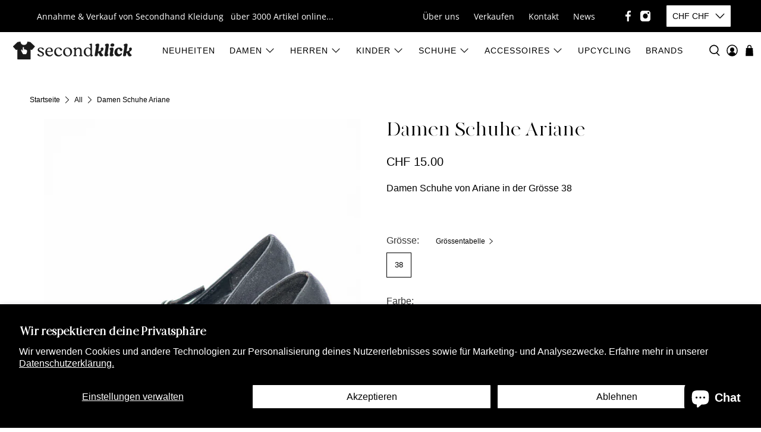

--- FILE ---
content_type: text/html; charset=utf-8
request_url: https://secondklick.ch/products/damen-schuhe-ariane
body_size: 57588
content:


 <!doctype html>
<html lang="de">
<head> <meta charset="utf-8"> <meta http-equiv="cleartype" content="on"> <meta name="robots" content="index,follow"> <meta name="viewport" content="width=device-width,initial-scale=1"> <meta name="theme-color" content="#ffffff"> <!-- Google tag (gtag.js) --> <script async src="https://www.googletagmanager.com/gtag/js?id=G-PXPWTJM359"></script> <script> window.dataLayer = window.dataLayer || []; function gtag(){dataLayer.push(arguments);} gtag('js', new Date()); gtag('config', 'G-PXPWTJM359');</script> <link rel="canonical" href="https://secondklick.ch/products/damen-schuhe-ariane"><title>Damen Schuhe Ariane - secondklick</title> <!-- DNS prefetches --> <link rel="dns-prefetch" href="https://cdn.shopify.com"> <link rel="dns-prefetch" href="https://fonts.shopify.com"> <link rel="dns-prefetch" href="https://monorail-edge.shopifysvc.com"> <link rel="dns-prefetch" href="https://ajax.googleapis.com"> <!-- Preconnects --> <link rel="preconnect" href="https://cdn.shopify.com" crossorigin> <link rel="preconnect" href="https://fonts.shopify.com" crossorigin> <link rel="preconnect" href="https://monorail-edge.shopifysvc.com"> <link rel="preconnect" href="https://ajax.googleapis.com"> <!-- Preloads --> <!-- Preload CSS --> <link rel="preload" href="//secondklick.ch/cdn/shop/t/2/assets/fancybox.css?v=30466120580444283401729861209" as="style"> <link rel="preload" href="//secondklick.ch/cdn/shop/t/2/assets/styles.css?v=179546263544444385051759344015" as="style"> <!-- Preload JS --> <link rel="preload" href="https://ajax.googleapis.com/ajax/libs/jquery/3.6.0/jquery.min.js" as="script"> <link rel="preload" href="//secondklick.ch/cdn/shop/t/2/assets/vendors.js?v=11282825012671617991729861210" as="script"> <link rel="preload" href="//secondklick.ch/cdn/shop/t/2/assets/utilities.js?v=70704320748047593471729861210" as="script"> <link rel="preload" href="//secondklick.ch/cdn/shop/t/2/assets/app.js?v=69138317467777774141729861242" as="script"> <link rel="preload" href="/services/javascripts/currencies.js" as="script"> <link rel="preload" href="//secondklick.ch/cdn/shop/t/2/assets/currencyConversion.js?v=106180723034764631781729861209" as="script"> <!-- CSS for Flex --> <link rel="stylesheet" href="//secondklick.ch/cdn/shop/t/2/assets/fancybox.css?v=30466120580444283401729861209"> <link rel="stylesheet" href="//secondklick.ch/cdn/shop/t/2/assets/styles.css?v=179546263544444385051759344015"> <script>
    window.Theme = window.Theme || {};
    window.Theme.version = '2.2.2';
    window.Theme.name = 'Flex';</script> <script src="https://ajax.googleapis.com/ajax/libs/jquery/3.6.0/jquery.min.js" defer></script> <script src="//secondklick.ch/cdn/shop/t/2/assets/vendors.js?v=11282825012671617991729861210" defer></script> <script src="//secondklick.ch/cdn/shop/t/2/assets/utilities.js?v=70704320748047593471729861210" defer></script> <script src="//secondklick.ch/cdn/shop/t/2/assets/app.js?v=69138317467777774141729861242" defer></script><script type="text/javascript" src="/services/javascripts/currencies.js"></script> <script src="//secondklick.ch/cdn/shop/t/2/assets/currencyConversion.js?v=106180723034764631781729861209" defer></script><script>
    

Shopify = window.Shopify || {};


window.theme = {
  info: {
    name: window.Theme.name,
    version: window.Theme.version
  }
}


Currency = window.Currency || {};
Currency.show_multiple_currencies = false;
Currency.presentment_currency = "CHF";
Currency.default_currency = "CHF";
Currency.display_format = "money_format";
Currency.money_format = "CHF {{amount}}";
Currency.money_format_no_currency = "CHF {{amount}}";
Currency.money_format_currency = "CHF {{amount}}";
Currency.native_multi_currency = true;
Currency.iso_code = "CHF";
Currency.symbol = "CHF";




Window.theme = {};
Window.theme.allCountryOptionTags = "\u003coption value=\"Switzerland\" data-provinces=\"[]\"\u003eSchweiz\u003c\/option\u003e\n\u003coption value=\"---\" data-provinces=\"[]\"\u003e---\u003c\/option\u003e\n\u003coption value=\"Egypt\" data-provinces=\"[[\u0026quot;6th of October\u0026quot;,\u0026quot;6. Oktober\u0026quot;],[\u0026quot;Al Sharqia\u0026quot;,\u0026quot;asch-Scharqiyya\u0026quot;],[\u0026quot;Alexandria\u0026quot;,\u0026quot;al-Iskandariyya\u0026quot;],[\u0026quot;Aswan\u0026quot;,\u0026quot;Aswan\u0026quot;],[\u0026quot;Asyut\u0026quot;,\u0026quot;Asyut\u0026quot;],[\u0026quot;Beheira\u0026quot;,\u0026quot;al-Buhaira\u0026quot;],[\u0026quot;Beni Suef\u0026quot;,\u0026quot;Bani Suwaif\u0026quot;],[\u0026quot;Cairo\u0026quot;,\u0026quot;al-Qahira\u0026quot;],[\u0026quot;Dakahlia\u0026quot;,\u0026quot;ad-Daqahliyya\u0026quot;],[\u0026quot;Damietta\u0026quot;,\u0026quot;Dumyat\u0026quot;],[\u0026quot;Faiyum\u0026quot;,\u0026quot;al-Fayyum\u0026quot;],[\u0026quot;Gharbia\u0026quot;,\u0026quot;al-Gharbiyya\u0026quot;],[\u0026quot;Giza\u0026quot;,\u0026quot;al-Dschiza\u0026quot;],[\u0026quot;Helwan\u0026quot;,\u0026quot;Helwan\u0026quot;],[\u0026quot;Ismailia\u0026quot;,\u0026quot;Ismailia\u0026quot;],[\u0026quot;Kafr el-Sheikh\u0026quot;,\u0026quot;Kafr asch-Schaich\u0026quot;],[\u0026quot;Luxor\u0026quot;,\u0026quot;al-Uqsur\u0026quot;],[\u0026quot;Matrouh\u0026quot;,\u0026quot;Matruh\u0026quot;],[\u0026quot;Minya\u0026quot;,\u0026quot;al-Minya\u0026quot;],[\u0026quot;Monufia\u0026quot;,\u0026quot;al-Minufiyya\u0026quot;],[\u0026quot;New Valley\u0026quot;,\u0026quot;al-Wadi al-dschadid\u0026quot;],[\u0026quot;North Sinai\u0026quot;,\u0026quot;Schimal Sina\u0026quot;],[\u0026quot;Port Said\u0026quot;,\u0026quot;Port Said\u0026quot;],[\u0026quot;Qalyubia\u0026quot;,\u0026quot;al-Qalyubiyya\u0026quot;],[\u0026quot;Qena\u0026quot;,\u0026quot;Qina\u0026quot;],[\u0026quot;Red Sea\u0026quot;,\u0026quot;al-Bahr al-ahmar\u0026quot;],[\u0026quot;Sohag\u0026quot;,\u0026quot;Sauhadsch\u0026quot;],[\u0026quot;South Sinai\u0026quot;,\u0026quot;Dschanub Sina\u0026quot;],[\u0026quot;Suez\u0026quot;,\u0026quot;as-Suwais\u0026quot;]]\"\u003eÄgypten\u003c\/option\u003e\n\u003coption value=\"Equatorial Guinea\" data-provinces=\"[]\"\u003eÄquatorialguinea\u003c\/option\u003e\n\u003coption value=\"Ethiopia\" data-provinces=\"[]\"\u003eÄthiopien\u003c\/option\u003e\n\u003coption value=\"Afghanistan\" data-provinces=\"[]\"\u003eAfghanistan\u003c\/option\u003e\n\u003coption value=\"Aland Islands\" data-provinces=\"[]\"\u003eÅlandinseln\u003c\/option\u003e\n\u003coption value=\"Albania\" data-provinces=\"[]\"\u003eAlbanien\u003c\/option\u003e\n\u003coption value=\"Algeria\" data-provinces=\"[]\"\u003eAlgerien\u003c\/option\u003e\n\u003coption value=\"United States Minor Outlying Islands\" data-provinces=\"[]\"\u003eAmerikanische Überseeinseln\u003c\/option\u003e\n\u003coption value=\"Andorra\" data-provinces=\"[]\"\u003eAndorra\u003c\/option\u003e\n\u003coption value=\"Angola\" data-provinces=\"[]\"\u003eAngola\u003c\/option\u003e\n\u003coption value=\"Anguilla\" data-provinces=\"[]\"\u003eAnguilla\u003c\/option\u003e\n\u003coption value=\"Antigua And Barbuda\" data-provinces=\"[]\"\u003eAntigua und Barbuda\u003c\/option\u003e\n\u003coption value=\"Argentina\" data-provinces=\"[[\u0026quot;Buenos Aires\u0026quot;,\u0026quot;Provinz Buenos Aires\u0026quot;],[\u0026quot;Catamarca\u0026quot;,\u0026quot;Provinz Catamarca\u0026quot;],[\u0026quot;Chaco\u0026quot;,\u0026quot;Provinz Chaco\u0026quot;],[\u0026quot;Chubut\u0026quot;,\u0026quot;Provinz Chubut\u0026quot;],[\u0026quot;Ciudad Autónoma de Buenos Aires\u0026quot;,\u0026quot;Autonome Stadt Buenos Aires\u0026quot;],[\u0026quot;Corrientes\u0026quot;,\u0026quot;Provinz Corrientes\u0026quot;],[\u0026quot;Córdoba\u0026quot;,\u0026quot;Córdoba\u0026quot;],[\u0026quot;Entre Ríos\u0026quot;,\u0026quot;Entre Ríos\u0026quot;],[\u0026quot;Formosa\u0026quot;,\u0026quot;Provinz Formosa\u0026quot;],[\u0026quot;Jujuy\u0026quot;,\u0026quot;Provinz Jujuy\u0026quot;],[\u0026quot;La Pampa\u0026quot;,\u0026quot;Provinz La Pampa\u0026quot;],[\u0026quot;La Rioja\u0026quot;,\u0026quot;Provinz La Rioja\u0026quot;],[\u0026quot;Mendoza\u0026quot;,\u0026quot;Provinz Mendoza\u0026quot;],[\u0026quot;Misiones\u0026quot;,\u0026quot;Misiones\u0026quot;],[\u0026quot;Neuquén\u0026quot;,\u0026quot;Provinz Neuquén\u0026quot;],[\u0026quot;Río Negro\u0026quot;,\u0026quot;Provinz Río Negro\u0026quot;],[\u0026quot;Salta\u0026quot;,\u0026quot;Provinz Salta\u0026quot;],[\u0026quot;San Juan\u0026quot;,\u0026quot;Provinz San Juan\u0026quot;],[\u0026quot;San Luis\u0026quot;,\u0026quot;Provinz San Luis\u0026quot;],[\u0026quot;Santa Cruz\u0026quot;,\u0026quot;Provinz Santa Cruz\u0026quot;],[\u0026quot;Santa Fe\u0026quot;,\u0026quot;Provinz Santa Fe\u0026quot;],[\u0026quot;Santiago Del Estero\u0026quot;,\u0026quot;Santiago del Estero (Provinz)\u0026quot;],[\u0026quot;Tierra Del Fuego\u0026quot;,\u0026quot;Provinz Tierra del Fuego\u0026quot;],[\u0026quot;Tucumán\u0026quot;,\u0026quot;Provinz Tucumán\u0026quot;]]\"\u003eArgentinien\u003c\/option\u003e\n\u003coption value=\"Armenia\" data-provinces=\"[]\"\u003eArmenien\u003c\/option\u003e\n\u003coption value=\"Aruba\" data-provinces=\"[]\"\u003eAruba\u003c\/option\u003e\n\u003coption value=\"Ascension Island\" data-provinces=\"[]\"\u003eAscension\u003c\/option\u003e\n\u003coption value=\"Azerbaijan\" data-provinces=\"[]\"\u003eAserbaidschan\u003c\/option\u003e\n\u003coption value=\"Australia\" data-provinces=\"[[\u0026quot;Australian Capital Territory\u0026quot;,\u0026quot;Australian Capital Territory\u0026quot;],[\u0026quot;New South Wales\u0026quot;,\u0026quot;New South Wales\u0026quot;],[\u0026quot;Northern Territory\u0026quot;,\u0026quot;Northern Territory\u0026quot;],[\u0026quot;Queensland\u0026quot;,\u0026quot;Queensland\u0026quot;],[\u0026quot;South Australia\u0026quot;,\u0026quot;South Australia\u0026quot;],[\u0026quot;Tasmania\u0026quot;,\u0026quot;Tasmanien\u0026quot;],[\u0026quot;Victoria\u0026quot;,\u0026quot;Victoria\u0026quot;],[\u0026quot;Western Australia\u0026quot;,\u0026quot;Western Australia\u0026quot;]]\"\u003eAustralien\u003c\/option\u003e\n\u003coption value=\"Bahamas\" data-provinces=\"[]\"\u003eBahamas\u003c\/option\u003e\n\u003coption value=\"Bahrain\" data-provinces=\"[]\"\u003eBahrain\u003c\/option\u003e\n\u003coption value=\"Bangladesh\" data-provinces=\"[]\"\u003eBangladesch\u003c\/option\u003e\n\u003coption value=\"Barbados\" data-provinces=\"[]\"\u003eBarbados\u003c\/option\u003e\n\u003coption value=\"Belarus\" data-provinces=\"[]\"\u003eBelarus\u003c\/option\u003e\n\u003coption value=\"Belgium\" data-provinces=\"[]\"\u003eBelgien\u003c\/option\u003e\n\u003coption value=\"Belize\" data-provinces=\"[]\"\u003eBelize\u003c\/option\u003e\n\u003coption value=\"Benin\" data-provinces=\"[]\"\u003eBenin\u003c\/option\u003e\n\u003coption value=\"Bermuda\" data-provinces=\"[]\"\u003eBermuda\u003c\/option\u003e\n\u003coption value=\"Bhutan\" data-provinces=\"[]\"\u003eBhutan\u003c\/option\u003e\n\u003coption value=\"Bolivia\" data-provinces=\"[]\"\u003eBolivien\u003c\/option\u003e\n\u003coption value=\"Bosnia And Herzegovina\" data-provinces=\"[]\"\u003eBosnien und Herzegowina\u003c\/option\u003e\n\u003coption value=\"Botswana\" data-provinces=\"[]\"\u003eBotsuana\u003c\/option\u003e\n\u003coption value=\"Brazil\" data-provinces=\"[[\u0026quot;Acre\u0026quot;,\u0026quot;Acre\u0026quot;],[\u0026quot;Alagoas\u0026quot;,\u0026quot;Alagoas\u0026quot;],[\u0026quot;Amapá\u0026quot;,\u0026quot;Amapá\u0026quot;],[\u0026quot;Amazonas\u0026quot;,\u0026quot;Amazonas\u0026quot;],[\u0026quot;Bahia\u0026quot;,\u0026quot;Bahia\u0026quot;],[\u0026quot;Ceará\u0026quot;,\u0026quot;Ceará\u0026quot;],[\u0026quot;Distrito Federal\u0026quot;,\u0026quot;Bundesdistrikt von Brasilien\u0026quot;],[\u0026quot;Espírito Santo\u0026quot;,\u0026quot;Espírito Santo\u0026quot;],[\u0026quot;Goiás\u0026quot;,\u0026quot;Goiás\u0026quot;],[\u0026quot;Maranhão\u0026quot;,\u0026quot;Maranhão\u0026quot;],[\u0026quot;Mato Grosso\u0026quot;,\u0026quot;Mato Grosso\u0026quot;],[\u0026quot;Mato Grosso do Sul\u0026quot;,\u0026quot;Mato Grosso do Sul\u0026quot;],[\u0026quot;Minas Gerais\u0026quot;,\u0026quot;Minas Gerais\u0026quot;],[\u0026quot;Paraná\u0026quot;,\u0026quot;Paraná\u0026quot;],[\u0026quot;Paraíba\u0026quot;,\u0026quot;Paraíba\u0026quot;],[\u0026quot;Pará\u0026quot;,\u0026quot;Pará\u0026quot;],[\u0026quot;Pernambuco\u0026quot;,\u0026quot;Pernambuco\u0026quot;],[\u0026quot;Piauí\u0026quot;,\u0026quot;Piauí\u0026quot;],[\u0026quot;Rio Grande do Norte\u0026quot;,\u0026quot;Rio Grande do Norte\u0026quot;],[\u0026quot;Rio Grande do Sul\u0026quot;,\u0026quot;Rio Grande do Sul\u0026quot;],[\u0026quot;Rio de Janeiro\u0026quot;,\u0026quot;Rio de Janeiro\u0026quot;],[\u0026quot;Rondônia\u0026quot;,\u0026quot;Rondônia\u0026quot;],[\u0026quot;Roraima\u0026quot;,\u0026quot;Roraima\u0026quot;],[\u0026quot;Santa Catarina\u0026quot;,\u0026quot;Santa Catarina\u0026quot;],[\u0026quot;Sergipe\u0026quot;,\u0026quot;Sergipe\u0026quot;],[\u0026quot;São Paulo\u0026quot;,\u0026quot;São Paulo\u0026quot;],[\u0026quot;Tocantins\u0026quot;,\u0026quot;Tocantins\u0026quot;]]\"\u003eBrasilien\u003c\/option\u003e\n\u003coption value=\"Virgin Islands, British\" data-provinces=\"[]\"\u003eBritische Jungferninseln\u003c\/option\u003e\n\u003coption value=\"British Indian Ocean Territory\" data-provinces=\"[]\"\u003eBritisches Territorium im Indischen Ozean\u003c\/option\u003e\n\u003coption value=\"Brunei\" data-provinces=\"[]\"\u003eBrunei Darussalam\u003c\/option\u003e\n\u003coption value=\"Bulgaria\" data-provinces=\"[]\"\u003eBulgarien\u003c\/option\u003e\n\u003coption value=\"Burkina Faso\" data-provinces=\"[]\"\u003eBurkina Faso\u003c\/option\u003e\n\u003coption value=\"Burundi\" data-provinces=\"[]\"\u003eBurundi\u003c\/option\u003e\n\u003coption value=\"Cape Verde\" data-provinces=\"[]\"\u003eCabo Verde\u003c\/option\u003e\n\u003coption value=\"Chile\" data-provinces=\"[[\u0026quot;Antofagasta\u0026quot;,\u0026quot;Región de Antofagasta\u0026quot;],[\u0026quot;Araucanía\u0026quot;,\u0026quot;Región de la Araucanía\u0026quot;],[\u0026quot;Arica and Parinacota\u0026quot;,\u0026quot;Región de Arica y Parinacota\u0026quot;],[\u0026quot;Atacama\u0026quot;,\u0026quot;Región de Atacama\u0026quot;],[\u0026quot;Aysén\u0026quot;,\u0026quot;Región de Aysén\u0026quot;],[\u0026quot;Biobío\u0026quot;,\u0026quot;Región del Bío-Bío\u0026quot;],[\u0026quot;Coquimbo\u0026quot;,\u0026quot;Región de Coquimbo\u0026quot;],[\u0026quot;Los Lagos\u0026quot;,\u0026quot;Región de los Lagos\u0026quot;],[\u0026quot;Los Ríos\u0026quot;,\u0026quot;Región de Los Ríos\u0026quot;],[\u0026quot;Magallanes\u0026quot;,\u0026quot;Región de Magallanes y de la Antártica Chilena\u0026quot;],[\u0026quot;Maule\u0026quot;,\u0026quot;Región del Maule\u0026quot;],[\u0026quot;O\u0026#39;Higgins\u0026quot;,\u0026quot;Región del Libertador General Bernardo O’Higgins\u0026quot;],[\u0026quot;Santiago\u0026quot;,\u0026quot;Región Metropolitana de Santiago\u0026quot;],[\u0026quot;Tarapacá\u0026quot;,\u0026quot;Región de Tarapacá\u0026quot;],[\u0026quot;Valparaíso\u0026quot;,\u0026quot;Región de Valparaíso\u0026quot;],[\u0026quot;Ñuble\u0026quot;,\u0026quot;Región de Ñuble\u0026quot;]]\"\u003eChile\u003c\/option\u003e\n\u003coption value=\"China\" data-provinces=\"[[\u0026quot;Anhui\u0026quot;,\u0026quot;Anhui\u0026quot;],[\u0026quot;Beijing\u0026quot;,\u0026quot;Peking\u0026quot;],[\u0026quot;Chongqing\u0026quot;,\u0026quot;Chongqing\u0026quot;],[\u0026quot;Fujian\u0026quot;,\u0026quot;Fujian\u0026quot;],[\u0026quot;Gansu\u0026quot;,\u0026quot;Gansu\u0026quot;],[\u0026quot;Guangdong\u0026quot;,\u0026quot;Guangdong\u0026quot;],[\u0026quot;Guangxi\u0026quot;,\u0026quot;Guangxi\u0026quot;],[\u0026quot;Guizhou\u0026quot;,\u0026quot;Guizhou\u0026quot;],[\u0026quot;Hainan\u0026quot;,\u0026quot;Hainan\u0026quot;],[\u0026quot;Hebei\u0026quot;,\u0026quot;Hebei\u0026quot;],[\u0026quot;Heilongjiang\u0026quot;,\u0026quot;Heilongjiang\u0026quot;],[\u0026quot;Henan\u0026quot;,\u0026quot;Henan\u0026quot;],[\u0026quot;Hubei\u0026quot;,\u0026quot;Hubei\u0026quot;],[\u0026quot;Hunan\u0026quot;,\u0026quot;Hunan\u0026quot;],[\u0026quot;Inner Mongolia\u0026quot;,\u0026quot;Innere Mongolei\u0026quot;],[\u0026quot;Jiangsu\u0026quot;,\u0026quot;Jiangsu\u0026quot;],[\u0026quot;Jiangxi\u0026quot;,\u0026quot;Jiangxi\u0026quot;],[\u0026quot;Jilin\u0026quot;,\u0026quot;Jilin\u0026quot;],[\u0026quot;Liaoning\u0026quot;,\u0026quot;Liaoning\u0026quot;],[\u0026quot;Ningxia\u0026quot;,\u0026quot;Ningxia\u0026quot;],[\u0026quot;Qinghai\u0026quot;,\u0026quot;Qinghai\u0026quot;],[\u0026quot;Shaanxi\u0026quot;,\u0026quot;Shaanxi\u0026quot;],[\u0026quot;Shandong\u0026quot;,\u0026quot;Shandong\u0026quot;],[\u0026quot;Shanghai\u0026quot;,\u0026quot;Shanghai\u0026quot;],[\u0026quot;Shanxi\u0026quot;,\u0026quot;Shanxi\u0026quot;],[\u0026quot;Sichuan\u0026quot;,\u0026quot;Sichuan\u0026quot;],[\u0026quot;Tianjin\u0026quot;,\u0026quot;Tianjin\u0026quot;],[\u0026quot;Xinjiang\u0026quot;,\u0026quot;Xinjiang\u0026quot;],[\u0026quot;Xizang\u0026quot;,\u0026quot;Autonomes Gebiet Tibet\u0026quot;],[\u0026quot;Yunnan\u0026quot;,\u0026quot;Yunnan\u0026quot;],[\u0026quot;Zhejiang\u0026quot;,\u0026quot;Zhejiang\u0026quot;]]\"\u003eChina\u003c\/option\u003e\n\u003coption value=\"Cook Islands\" data-provinces=\"[]\"\u003eCookinseln\u003c\/option\u003e\n\u003coption value=\"Costa Rica\" data-provinces=\"[[\u0026quot;Alajuela\u0026quot;,\u0026quot;Provinz Alajuela\u0026quot;],[\u0026quot;Cartago\u0026quot;,\u0026quot;Provinz Cartago\u0026quot;],[\u0026quot;Guanacaste\u0026quot;,\u0026quot;Provinz Guanacaste\u0026quot;],[\u0026quot;Heredia\u0026quot;,\u0026quot;Provinz Heredia\u0026quot;],[\u0026quot;Limón\u0026quot;,\u0026quot;Provinz Limón\u0026quot;],[\u0026quot;Puntarenas\u0026quot;,\u0026quot;Provinz Puntarenas\u0026quot;],[\u0026quot;San José\u0026quot;,\u0026quot;Provinz San José\u0026quot;]]\"\u003eCosta Rica\u003c\/option\u003e\n\u003coption value=\"Curaçao\" data-provinces=\"[]\"\u003eCuraçao\u003c\/option\u003e\n\u003coption value=\"Côte d'Ivoire\" data-provinces=\"[]\"\u003eCôte d’Ivoire\u003c\/option\u003e\n\u003coption value=\"Denmark\" data-provinces=\"[]\"\u003eDänemark\u003c\/option\u003e\n\u003coption value=\"Germany\" data-provinces=\"[]\"\u003eDeutschland\u003c\/option\u003e\n\u003coption value=\"Dominica\" data-provinces=\"[]\"\u003eDominica\u003c\/option\u003e\n\u003coption value=\"Dominican Republic\" data-provinces=\"[]\"\u003eDominikanische Republik\u003c\/option\u003e\n\u003coption value=\"Djibouti\" data-provinces=\"[]\"\u003eDschibuti\u003c\/option\u003e\n\u003coption value=\"Ecuador\" data-provinces=\"[]\"\u003eEcuador\u003c\/option\u003e\n\u003coption value=\"El Salvador\" data-provinces=\"[[\u0026quot;Ahuachapán\u0026quot;,\u0026quot;Ahuachapán\u0026quot;],[\u0026quot;Cabañas\u0026quot;,\u0026quot;Cabañas\u0026quot;],[\u0026quot;Chalatenango\u0026quot;,\u0026quot;Chalatenango\u0026quot;],[\u0026quot;Cuscatlán\u0026quot;,\u0026quot;Cuscatlán\u0026quot;],[\u0026quot;La Libertad\u0026quot;,\u0026quot;La Libertad\u0026quot;],[\u0026quot;La Paz\u0026quot;,\u0026quot;La Paz\u0026quot;],[\u0026quot;La Unión\u0026quot;,\u0026quot;La Unión\u0026quot;],[\u0026quot;Morazán\u0026quot;,\u0026quot;Morazán\u0026quot;],[\u0026quot;San Miguel\u0026quot;,\u0026quot;San Miguel\u0026quot;],[\u0026quot;San Salvador\u0026quot;,\u0026quot;San Salvador\u0026quot;],[\u0026quot;San Vicente\u0026quot;,\u0026quot;San Vicente\u0026quot;],[\u0026quot;Santa Ana\u0026quot;,\u0026quot;Santa Ana\u0026quot;],[\u0026quot;Sonsonate\u0026quot;,\u0026quot;Sonsonate\u0026quot;],[\u0026quot;Usulután\u0026quot;,\u0026quot;Usulután\u0026quot;]]\"\u003eEl Salvador\u003c\/option\u003e\n\u003coption value=\"Eritrea\" data-provinces=\"[]\"\u003eEritrea\u003c\/option\u003e\n\u003coption value=\"Estonia\" data-provinces=\"[]\"\u003eEstland\u003c\/option\u003e\n\u003coption value=\"Eswatini\" data-provinces=\"[]\"\u003eEswatini\u003c\/option\u003e\n\u003coption value=\"Faroe Islands\" data-provinces=\"[]\"\u003eFäröer\u003c\/option\u003e\n\u003coption value=\"Falkland Islands (Malvinas)\" data-provinces=\"[]\"\u003eFalklandinseln\u003c\/option\u003e\n\u003coption value=\"Fiji\" data-provinces=\"[]\"\u003eFidschi\u003c\/option\u003e\n\u003coption value=\"Finland\" data-provinces=\"[]\"\u003eFinnland\u003c\/option\u003e\n\u003coption value=\"France\" data-provinces=\"[]\"\u003eFrankreich\u003c\/option\u003e\n\u003coption value=\"French Guiana\" data-provinces=\"[]\"\u003eFranzösisch-Guayana\u003c\/option\u003e\n\u003coption value=\"French Polynesia\" data-provinces=\"[]\"\u003eFranzösisch-Polynesien\u003c\/option\u003e\n\u003coption value=\"French Southern Territories\" data-provinces=\"[]\"\u003eFranzösische Südgebiete\u003c\/option\u003e\n\u003coption value=\"Gabon\" data-provinces=\"[]\"\u003eGabun\u003c\/option\u003e\n\u003coption value=\"Gambia\" data-provinces=\"[]\"\u003eGambia\u003c\/option\u003e\n\u003coption value=\"Georgia\" data-provinces=\"[]\"\u003eGeorgien\u003c\/option\u003e\n\u003coption value=\"Ghana\" data-provinces=\"[]\"\u003eGhana\u003c\/option\u003e\n\u003coption value=\"Gibraltar\" data-provinces=\"[]\"\u003eGibraltar\u003c\/option\u003e\n\u003coption value=\"Grenada\" data-provinces=\"[]\"\u003eGrenada\u003c\/option\u003e\n\u003coption value=\"Greece\" data-provinces=\"[]\"\u003eGriechenland\u003c\/option\u003e\n\u003coption value=\"Greenland\" data-provinces=\"[]\"\u003eGrönland\u003c\/option\u003e\n\u003coption value=\"Guadeloupe\" data-provinces=\"[]\"\u003eGuadeloupe\u003c\/option\u003e\n\u003coption value=\"Guatemala\" data-provinces=\"[[\u0026quot;Alta Verapaz\u0026quot;,\u0026quot;Departamento Alta Verapaz\u0026quot;],[\u0026quot;Baja Verapaz\u0026quot;,\u0026quot;Departamento Baja Verapaz\u0026quot;],[\u0026quot;Chimaltenango\u0026quot;,\u0026quot;Departamento Chimaltenango\u0026quot;],[\u0026quot;Chiquimula\u0026quot;,\u0026quot;Departamento Chiquimula\u0026quot;],[\u0026quot;El Progreso\u0026quot;,\u0026quot;Departamento El Progreso\u0026quot;],[\u0026quot;Escuintla\u0026quot;,\u0026quot;Departamento Escuintla\u0026quot;],[\u0026quot;Guatemala\u0026quot;,\u0026quot;Departamento Guatemala\u0026quot;],[\u0026quot;Huehuetenango\u0026quot;,\u0026quot;Departamento Huehuetenango\u0026quot;],[\u0026quot;Izabal\u0026quot;,\u0026quot;Departamento Izabal\u0026quot;],[\u0026quot;Jalapa\u0026quot;,\u0026quot;Departamento Jalapa\u0026quot;],[\u0026quot;Jutiapa\u0026quot;,\u0026quot;Departamento Jutiapa\u0026quot;],[\u0026quot;Petén\u0026quot;,\u0026quot;Departamento Petén\u0026quot;],[\u0026quot;Quetzaltenango\u0026quot;,\u0026quot;Departamento Quetzaltenango\u0026quot;],[\u0026quot;Quiché\u0026quot;,\u0026quot;Departamento Quiché\u0026quot;],[\u0026quot;Retalhuleu\u0026quot;,\u0026quot;Departamento Retalhuleu\u0026quot;],[\u0026quot;Sacatepéquez\u0026quot;,\u0026quot;Sacatepéquez\u0026quot;],[\u0026quot;San Marcos\u0026quot;,\u0026quot;Departamento San Marcos\u0026quot;],[\u0026quot;Santa Rosa\u0026quot;,\u0026quot;Departamento Santa Rosa\u0026quot;],[\u0026quot;Sololá\u0026quot;,\u0026quot;Departamento Sololá\u0026quot;],[\u0026quot;Suchitepéquez\u0026quot;,\u0026quot;Departamento Suchitepéquez\u0026quot;],[\u0026quot;Totonicapán\u0026quot;,\u0026quot;Departamento Totonicapán\u0026quot;],[\u0026quot;Zacapa\u0026quot;,\u0026quot;Departamento Zacapa\u0026quot;]]\"\u003eGuatemala\u003c\/option\u003e\n\u003coption value=\"Guernsey\" data-provinces=\"[]\"\u003eGuernsey\u003c\/option\u003e\n\u003coption value=\"Guinea\" data-provinces=\"[]\"\u003eGuinea\u003c\/option\u003e\n\u003coption value=\"Guinea Bissau\" data-provinces=\"[]\"\u003eGuinea-Bissau\u003c\/option\u003e\n\u003coption value=\"Guyana\" data-provinces=\"[]\"\u003eGuyana\u003c\/option\u003e\n\u003coption value=\"Haiti\" data-provinces=\"[]\"\u003eHaiti\u003c\/option\u003e\n\u003coption value=\"Honduras\" data-provinces=\"[]\"\u003eHonduras\u003c\/option\u003e\n\u003coption value=\"India\" data-provinces=\"[[\u0026quot;Andaman and Nicobar Islands\u0026quot;,\u0026quot;Andamanen und Nikobaren\u0026quot;],[\u0026quot;Andhra Pradesh\u0026quot;,\u0026quot;Andhra Pradesh\u0026quot;],[\u0026quot;Arunachal Pradesh\u0026quot;,\u0026quot;Arunachal Pradesh\u0026quot;],[\u0026quot;Assam\u0026quot;,\u0026quot;Assam\u0026quot;],[\u0026quot;Bihar\u0026quot;,\u0026quot;Bihar\u0026quot;],[\u0026quot;Chandigarh\u0026quot;,\u0026quot;Chandigarh\u0026quot;],[\u0026quot;Chhattisgarh\u0026quot;,\u0026quot;Chhattisgarh\u0026quot;],[\u0026quot;Dadra and Nagar Haveli\u0026quot;,\u0026quot;Dadra und Nagar Haveli\u0026quot;],[\u0026quot;Daman and Diu\u0026quot;,\u0026quot;Daman und Diu\u0026quot;],[\u0026quot;Delhi\u0026quot;,\u0026quot;Delhi\u0026quot;],[\u0026quot;Goa\u0026quot;,\u0026quot;Goa\u0026quot;],[\u0026quot;Gujarat\u0026quot;,\u0026quot;Gujarat\u0026quot;],[\u0026quot;Haryana\u0026quot;,\u0026quot;Haryana\u0026quot;],[\u0026quot;Himachal Pradesh\u0026quot;,\u0026quot;Himachal Pradesh\u0026quot;],[\u0026quot;Jammu and Kashmir\u0026quot;,\u0026quot;Jammu und Kashmir\u0026quot;],[\u0026quot;Jharkhand\u0026quot;,\u0026quot;Jharkhand\u0026quot;],[\u0026quot;Karnataka\u0026quot;,\u0026quot;Karnataka\u0026quot;],[\u0026quot;Kerala\u0026quot;,\u0026quot;Kerala\u0026quot;],[\u0026quot;Ladakh\u0026quot;,\u0026quot;Ladakh\u0026quot;],[\u0026quot;Lakshadweep\u0026quot;,\u0026quot;Lakshadweep\u0026quot;],[\u0026quot;Madhya Pradesh\u0026quot;,\u0026quot;Madhya Pradesh\u0026quot;],[\u0026quot;Maharashtra\u0026quot;,\u0026quot;Maharashtra\u0026quot;],[\u0026quot;Manipur\u0026quot;,\u0026quot;Manipur\u0026quot;],[\u0026quot;Meghalaya\u0026quot;,\u0026quot;Meghalaya\u0026quot;],[\u0026quot;Mizoram\u0026quot;,\u0026quot;Mizoram\u0026quot;],[\u0026quot;Nagaland\u0026quot;,\u0026quot;Nagaland\u0026quot;],[\u0026quot;Odisha\u0026quot;,\u0026quot;Odisha\u0026quot;],[\u0026quot;Puducherry\u0026quot;,\u0026quot;Puducherry\u0026quot;],[\u0026quot;Punjab\u0026quot;,\u0026quot;Punjab\u0026quot;],[\u0026quot;Rajasthan\u0026quot;,\u0026quot;Rajasthan\u0026quot;],[\u0026quot;Sikkim\u0026quot;,\u0026quot;Sikkim\u0026quot;],[\u0026quot;Tamil Nadu\u0026quot;,\u0026quot;Tamil Nadu\u0026quot;],[\u0026quot;Telangana\u0026quot;,\u0026quot;Telangana\u0026quot;],[\u0026quot;Tripura\u0026quot;,\u0026quot;Tripura\u0026quot;],[\u0026quot;Uttar Pradesh\u0026quot;,\u0026quot;Uttar Pradesh\u0026quot;],[\u0026quot;Uttarakhand\u0026quot;,\u0026quot;Uttarakhand\u0026quot;],[\u0026quot;West Bengal\u0026quot;,\u0026quot;Westbengalen\u0026quot;]]\"\u003eIndien\u003c\/option\u003e\n\u003coption value=\"Indonesia\" data-provinces=\"[[\u0026quot;Aceh\u0026quot;,\u0026quot;Aceh\u0026quot;],[\u0026quot;Bali\u0026quot;,\u0026quot;Provinz Bali\u0026quot;],[\u0026quot;Bangka Belitung\u0026quot;,\u0026quot;Bangka-Belitung\u0026quot;],[\u0026quot;Banten\u0026quot;,\u0026quot;Banten\u0026quot;],[\u0026quot;Bengkulu\u0026quot;,\u0026quot;Bengkulu\u0026quot;],[\u0026quot;Gorontalo\u0026quot;,\u0026quot;Gorontalo\u0026quot;],[\u0026quot;Jakarta\u0026quot;,\u0026quot;Jakarta\u0026quot;],[\u0026quot;Jambi\u0026quot;,\u0026quot;Jambi\u0026quot;],[\u0026quot;Jawa Barat\u0026quot;,\u0026quot;Jawa Barat\u0026quot;],[\u0026quot;Jawa Tengah\u0026quot;,\u0026quot;Jawa Tengah\u0026quot;],[\u0026quot;Jawa Timur\u0026quot;,\u0026quot;Jawa Timur\u0026quot;],[\u0026quot;Kalimantan Barat\u0026quot;,\u0026quot;Kalimantan Barat\u0026quot;],[\u0026quot;Kalimantan Selatan\u0026quot;,\u0026quot;Kalimantan Selatan\u0026quot;],[\u0026quot;Kalimantan Tengah\u0026quot;,\u0026quot;Kalimantan Tengah\u0026quot;],[\u0026quot;Kalimantan Timur\u0026quot;,\u0026quot;Kalimantan Timur\u0026quot;],[\u0026quot;Kalimantan Utara\u0026quot;,\u0026quot;Kalimantan Utara\u0026quot;],[\u0026quot;Kepulauan Riau\u0026quot;,\u0026quot;Kepulauan Riau\u0026quot;],[\u0026quot;Lampung\u0026quot;,\u0026quot;Lampung\u0026quot;],[\u0026quot;Maluku\u0026quot;,\u0026quot;Maluku\u0026quot;],[\u0026quot;Maluku Utara\u0026quot;,\u0026quot;Nordmolukken\u0026quot;],[\u0026quot;North Sumatra\u0026quot;,\u0026quot;Sumatera Utara\u0026quot;],[\u0026quot;Nusa Tenggara Barat\u0026quot;,\u0026quot;Nusa Tenggara Barat\u0026quot;],[\u0026quot;Nusa Tenggara Timur\u0026quot;,\u0026quot;Nusa Tenggara Timur\u0026quot;],[\u0026quot;Papua\u0026quot;,\u0026quot;Papua\u0026quot;],[\u0026quot;Papua Barat\u0026quot;,\u0026quot;Papua Barat\u0026quot;],[\u0026quot;Riau\u0026quot;,\u0026quot;Riau\u0026quot;],[\u0026quot;South Sumatra\u0026quot;,\u0026quot;Sumatera Selatan\u0026quot;],[\u0026quot;Sulawesi Barat\u0026quot;,\u0026quot;Westsulawesi\u0026quot;],[\u0026quot;Sulawesi Selatan\u0026quot;,\u0026quot;Sulawesi Selatan\u0026quot;],[\u0026quot;Sulawesi Tengah\u0026quot;,\u0026quot;Sulawesi Tengah\u0026quot;],[\u0026quot;Sulawesi Tenggara\u0026quot;,\u0026quot;Sulawesi Tenggara\u0026quot;],[\u0026quot;Sulawesi Utara\u0026quot;,\u0026quot;Sulawesi Utara\u0026quot;],[\u0026quot;West Sumatra\u0026quot;,\u0026quot;Sumatera Barat\u0026quot;],[\u0026quot;Yogyakarta\u0026quot;,\u0026quot;Yogyakarta\u0026quot;]]\"\u003eIndonesien\u003c\/option\u003e\n\u003coption value=\"Iraq\" data-provinces=\"[]\"\u003eIrak\u003c\/option\u003e\n\u003coption value=\"Ireland\" data-provinces=\"[[\u0026quot;Carlow\u0026quot;,\u0026quot;County Carlow\u0026quot;],[\u0026quot;Cavan\u0026quot;,\u0026quot;County Cavan\u0026quot;],[\u0026quot;Clare\u0026quot;,\u0026quot;County Clare\u0026quot;],[\u0026quot;Cork\u0026quot;,\u0026quot;County Cork\u0026quot;],[\u0026quot;Donegal\u0026quot;,\u0026quot;County Donegal\u0026quot;],[\u0026quot;Dublin\u0026quot;,\u0026quot;County Dublin\u0026quot;],[\u0026quot;Galway\u0026quot;,\u0026quot;County Galway\u0026quot;],[\u0026quot;Kerry\u0026quot;,\u0026quot;Kerry\u0026quot;],[\u0026quot;Kildare\u0026quot;,\u0026quot;County Kildare\u0026quot;],[\u0026quot;Kilkenny\u0026quot;,\u0026quot;County Kilkenny\u0026quot;],[\u0026quot;Laois\u0026quot;,\u0026quot;County Laois\u0026quot;],[\u0026quot;Leitrim\u0026quot;,\u0026quot;Leitrim\u0026quot;],[\u0026quot;Limerick\u0026quot;,\u0026quot;County Limerick\u0026quot;],[\u0026quot;Longford\u0026quot;,\u0026quot;County Longford\u0026quot;],[\u0026quot;Louth\u0026quot;,\u0026quot;County Louth\u0026quot;],[\u0026quot;Mayo\u0026quot;,\u0026quot;County Mayo\u0026quot;],[\u0026quot;Meath\u0026quot;,\u0026quot;County Meath\u0026quot;],[\u0026quot;Monaghan\u0026quot;,\u0026quot;Monaghan\u0026quot;],[\u0026quot;Offaly\u0026quot;,\u0026quot;County Offaly\u0026quot;],[\u0026quot;Roscommon\u0026quot;,\u0026quot;County Roscommon\u0026quot;],[\u0026quot;Sligo\u0026quot;,\u0026quot;County Sligo\u0026quot;],[\u0026quot;Tipperary\u0026quot;,\u0026quot;County Tipperary\u0026quot;],[\u0026quot;Waterford\u0026quot;,\u0026quot;County Waterford\u0026quot;],[\u0026quot;Westmeath\u0026quot;,\u0026quot;County Westmeath\u0026quot;],[\u0026quot;Wexford\u0026quot;,\u0026quot;County Wexford\u0026quot;],[\u0026quot;Wicklow\u0026quot;,\u0026quot;County Wicklow\u0026quot;]]\"\u003eIrland\u003c\/option\u003e\n\u003coption value=\"Iceland\" data-provinces=\"[]\"\u003eIsland\u003c\/option\u003e\n\u003coption value=\"Isle Of Man\" data-provinces=\"[]\"\u003eIsle of Man\u003c\/option\u003e\n\u003coption value=\"Israel\" data-provinces=\"[]\"\u003eIsrael\u003c\/option\u003e\n\u003coption value=\"Italy\" data-provinces=\"[[\u0026quot;Agrigento\u0026quot;,\u0026quot;Provinz Agrigent\u0026quot;],[\u0026quot;Alessandria\u0026quot;,\u0026quot;Provinz Alessandria\u0026quot;],[\u0026quot;Ancona\u0026quot;,\u0026quot;Provinz Ancona\u0026quot;],[\u0026quot;Aosta\u0026quot;,\u0026quot;Aostatal\u0026quot;],[\u0026quot;Arezzo\u0026quot;,\u0026quot;Provinz Arezzo\u0026quot;],[\u0026quot;Ascoli Piceno\u0026quot;,\u0026quot;Provinz Ascoli Piceno\u0026quot;],[\u0026quot;Asti\u0026quot;,\u0026quot;Provinz Asti\u0026quot;],[\u0026quot;Avellino\u0026quot;,\u0026quot;Provinz Avellino\u0026quot;],[\u0026quot;Bari\u0026quot;,\u0026quot;Provinz Bari\u0026quot;],[\u0026quot;Barletta-Andria-Trani\u0026quot;,\u0026quot;Provinz Barletta-Andria-Trani\u0026quot;],[\u0026quot;Belluno\u0026quot;,\u0026quot;Provinz Belluno\u0026quot;],[\u0026quot;Benevento\u0026quot;,\u0026quot;Provinz Benevento\u0026quot;],[\u0026quot;Bergamo\u0026quot;,\u0026quot;Provinz Bergamo\u0026quot;],[\u0026quot;Biella\u0026quot;,\u0026quot;Provinz Biella\u0026quot;],[\u0026quot;Bologna\u0026quot;,\u0026quot;Provinz Bologna\u0026quot;],[\u0026quot;Bolzano\u0026quot;,\u0026quot;Südtirol\u0026quot;],[\u0026quot;Brescia\u0026quot;,\u0026quot;Provinz Brescia\u0026quot;],[\u0026quot;Brindisi\u0026quot;,\u0026quot;Provinz Brindisi\u0026quot;],[\u0026quot;Cagliari\u0026quot;,\u0026quot;Provinz Cagliari\u0026quot;],[\u0026quot;Caltanissetta\u0026quot;,\u0026quot;Provinz Caltanissetta\u0026quot;],[\u0026quot;Campobasso\u0026quot;,\u0026quot;Provinz Campobasso\u0026quot;],[\u0026quot;Carbonia-Iglesias\u0026quot;,\u0026quot;Provinz Carbonia-Iglesias\u0026quot;],[\u0026quot;Caserta\u0026quot;,\u0026quot;Provinz Caserta\u0026quot;],[\u0026quot;Catania\u0026quot;,\u0026quot;Provinz Catania\u0026quot;],[\u0026quot;Catanzaro\u0026quot;,\u0026quot;Provinz Catanzaro\u0026quot;],[\u0026quot;Chieti\u0026quot;,\u0026quot;Provinz Chieti\u0026quot;],[\u0026quot;Como\u0026quot;,\u0026quot;Provinz Como\u0026quot;],[\u0026quot;Cosenza\u0026quot;,\u0026quot;Provinz Cosenza\u0026quot;],[\u0026quot;Cremona\u0026quot;,\u0026quot;Provinz Cremona\u0026quot;],[\u0026quot;Crotone\u0026quot;,\u0026quot;Provinz Crotone\u0026quot;],[\u0026quot;Cuneo\u0026quot;,\u0026quot;Provinz Cuneo\u0026quot;],[\u0026quot;Enna\u0026quot;,\u0026quot;Provinz Enna\u0026quot;],[\u0026quot;Fermo\u0026quot;,\u0026quot;Provinz Fermo\u0026quot;],[\u0026quot;Ferrara\u0026quot;,\u0026quot;Provinz Ferrara\u0026quot;],[\u0026quot;Firenze\u0026quot;,\u0026quot;Provinz Florenz\u0026quot;],[\u0026quot;Foggia\u0026quot;,\u0026quot;Provinz Foggia\u0026quot;],[\u0026quot;Forlì-Cesena\u0026quot;,\u0026quot;Provinz Forlì-Cesena\u0026quot;],[\u0026quot;Frosinone\u0026quot;,\u0026quot;Provinz Frosinone\u0026quot;],[\u0026quot;Genova\u0026quot;,\u0026quot;Metropolitanstadt Genua\u0026quot;],[\u0026quot;Gorizia\u0026quot;,\u0026quot;Provinz Görz\u0026quot;],[\u0026quot;Grosseto\u0026quot;,\u0026quot;Provinz Grosseto\u0026quot;],[\u0026quot;Imperia\u0026quot;,\u0026quot;Provinz Imperia\u0026quot;],[\u0026quot;Isernia\u0026quot;,\u0026quot;Provinz Isernia\u0026quot;],[\u0026quot;L\u0026#39;Aquila\u0026quot;,\u0026quot;Provinz L’Aquila\u0026quot;],[\u0026quot;La Spezia\u0026quot;,\u0026quot;Provinz La Spezia\u0026quot;],[\u0026quot;Latina\u0026quot;,\u0026quot;Provinz Latina\u0026quot;],[\u0026quot;Lecce\u0026quot;,\u0026quot;Provinz Lecce\u0026quot;],[\u0026quot;Lecco\u0026quot;,\u0026quot;Provinz Lecco\u0026quot;],[\u0026quot;Livorno\u0026quot;,\u0026quot;Provinz Livorno\u0026quot;],[\u0026quot;Lodi\u0026quot;,\u0026quot;Provinz Lodi\u0026quot;],[\u0026quot;Lucca\u0026quot;,\u0026quot;Provinz Lucca\u0026quot;],[\u0026quot;Macerata\u0026quot;,\u0026quot;Provinz Macerata\u0026quot;],[\u0026quot;Mantova\u0026quot;,\u0026quot;Provinz Mantua\u0026quot;],[\u0026quot;Massa-Carrara\u0026quot;,\u0026quot;Provinz Massa-Carrara\u0026quot;],[\u0026quot;Matera\u0026quot;,\u0026quot;Provinz Matera\u0026quot;],[\u0026quot;Medio Campidano\u0026quot;,\u0026quot;Provinz Medio Campidano\u0026quot;],[\u0026quot;Messina\u0026quot;,\u0026quot;Metropolitanstadt Messina\u0026quot;],[\u0026quot;Milano\u0026quot;,\u0026quot;Provinz Mailand\u0026quot;],[\u0026quot;Modena\u0026quot;,\u0026quot;Provinz Modena\u0026quot;],[\u0026quot;Monza e Brianza\u0026quot;,\u0026quot;Provinz Monza und Brianza\u0026quot;],[\u0026quot;Napoli\u0026quot;,\u0026quot;Metropolitanstadt Neapel\u0026quot;],[\u0026quot;Novara\u0026quot;,\u0026quot;Provinz Novara\u0026quot;],[\u0026quot;Nuoro\u0026quot;,\u0026quot;Provinz Nuoro\u0026quot;],[\u0026quot;Ogliastra\u0026quot;,\u0026quot;Provinz Ogliastra\u0026quot;],[\u0026quot;Olbia-Tempio\u0026quot;,\u0026quot;Provinz Olbia-Tempio\u0026quot;],[\u0026quot;Oristano\u0026quot;,\u0026quot;Provinz Oristano\u0026quot;],[\u0026quot;Padova\u0026quot;,\u0026quot;Provinz Padua\u0026quot;],[\u0026quot;Palermo\u0026quot;,\u0026quot;Provinz Palermo\u0026quot;],[\u0026quot;Parma\u0026quot;,\u0026quot;Provinz Parma\u0026quot;],[\u0026quot;Pavia\u0026quot;,\u0026quot;Provinz Pavia\u0026quot;],[\u0026quot;Perugia\u0026quot;,\u0026quot;Provinz Perugia\u0026quot;],[\u0026quot;Pesaro e Urbino\u0026quot;,\u0026quot;Provinz Pesaro und Urbino\u0026quot;],[\u0026quot;Pescara\u0026quot;,\u0026quot;Provinz Pescara\u0026quot;],[\u0026quot;Piacenza\u0026quot;,\u0026quot;Provinz Piacenza\u0026quot;],[\u0026quot;Pisa\u0026quot;,\u0026quot;Provinz Pisa\u0026quot;],[\u0026quot;Pistoia\u0026quot;,\u0026quot;Provinz Pistoia\u0026quot;],[\u0026quot;Pordenone\u0026quot;,\u0026quot;Provinz Pordenone\u0026quot;],[\u0026quot;Potenza\u0026quot;,\u0026quot;Provinz Potenza\u0026quot;],[\u0026quot;Prato\u0026quot;,\u0026quot;Provinz Prato\u0026quot;],[\u0026quot;Ragusa\u0026quot;,\u0026quot;Provinz Ragusa\u0026quot;],[\u0026quot;Ravenna\u0026quot;,\u0026quot;Provinz Ravenna\u0026quot;],[\u0026quot;Reggio Calabria\u0026quot;,\u0026quot;Provinz Reggio Calabria\u0026quot;],[\u0026quot;Reggio Emilia\u0026quot;,\u0026quot;Provinz Reggio Emilia\u0026quot;],[\u0026quot;Rieti\u0026quot;,\u0026quot;Provinz Rieti\u0026quot;],[\u0026quot;Rimini\u0026quot;,\u0026quot;Provinz Rimini\u0026quot;],[\u0026quot;Roma\u0026quot;,\u0026quot;Provinz Rom\u0026quot;],[\u0026quot;Rovigo\u0026quot;,\u0026quot;Provinz Rovigo\u0026quot;],[\u0026quot;Salerno\u0026quot;,\u0026quot;Provinz Salerno\u0026quot;],[\u0026quot;Sassari\u0026quot;,\u0026quot;Provinz Sassari\u0026quot;],[\u0026quot;Savona\u0026quot;,\u0026quot;Provinz Savona\u0026quot;],[\u0026quot;Siena\u0026quot;,\u0026quot;Provinz Siena\u0026quot;],[\u0026quot;Siracusa\u0026quot;,\u0026quot;Provinz Syrakus\u0026quot;],[\u0026quot;Sondrio\u0026quot;,\u0026quot;Provinz Sondrio\u0026quot;],[\u0026quot;Taranto\u0026quot;,\u0026quot;Provinz Tarent\u0026quot;],[\u0026quot;Teramo\u0026quot;,\u0026quot;Provinz Teramo\u0026quot;],[\u0026quot;Terni\u0026quot;,\u0026quot;Provinz Terni\u0026quot;],[\u0026quot;Torino\u0026quot;,\u0026quot;Provinz Turin\u0026quot;],[\u0026quot;Trapani\u0026quot;,\u0026quot;Provinz Trapani\u0026quot;],[\u0026quot;Trento\u0026quot;,\u0026quot;Trentino\u0026quot;],[\u0026quot;Treviso\u0026quot;,\u0026quot;Provinz Treviso\u0026quot;],[\u0026quot;Trieste\u0026quot;,\u0026quot;Provinz Triest\u0026quot;],[\u0026quot;Udine\u0026quot;,\u0026quot;Provinz Udine\u0026quot;],[\u0026quot;Varese\u0026quot;,\u0026quot;Provinz Varese\u0026quot;],[\u0026quot;Venezia\u0026quot;,\u0026quot;Provinz Venedig\u0026quot;],[\u0026quot;Verbano-Cusio-Ossola\u0026quot;,\u0026quot;Provinz Verbano-Cusio-Ossola\u0026quot;],[\u0026quot;Vercelli\u0026quot;,\u0026quot;Provinz Vercelli\u0026quot;],[\u0026quot;Verona\u0026quot;,\u0026quot;Provinz Verona\u0026quot;],[\u0026quot;Vibo Valentia\u0026quot;,\u0026quot;Provinz Vibo Valentia\u0026quot;],[\u0026quot;Vicenza\u0026quot;,\u0026quot;Provinz Vicenza\u0026quot;],[\u0026quot;Viterbo\u0026quot;,\u0026quot;Provinz Viterbo\u0026quot;]]\"\u003eItalien\u003c\/option\u003e\n\u003coption value=\"Jamaica\" data-provinces=\"[]\"\u003eJamaika\u003c\/option\u003e\n\u003coption value=\"Japan\" data-provinces=\"[[\u0026quot;Aichi\u0026quot;,\u0026quot;Präfektur Aichi\u0026quot;],[\u0026quot;Akita\u0026quot;,\u0026quot;Präfektur Akita\u0026quot;],[\u0026quot;Aomori\u0026quot;,\u0026quot;Präfektur Aomori\u0026quot;],[\u0026quot;Chiba\u0026quot;,\u0026quot;Präfektur Chiba\u0026quot;],[\u0026quot;Ehime\u0026quot;,\u0026quot;Präfektur Ehime\u0026quot;],[\u0026quot;Fukui\u0026quot;,\u0026quot;Präfektur Fukui\u0026quot;],[\u0026quot;Fukuoka\u0026quot;,\u0026quot;Präfektur Fukuoka\u0026quot;],[\u0026quot;Fukushima\u0026quot;,\u0026quot;Präfektur Fukushima\u0026quot;],[\u0026quot;Gifu\u0026quot;,\u0026quot;Präfektur Gifu\u0026quot;],[\u0026quot;Gunma\u0026quot;,\u0026quot;Präfektur Gunma\u0026quot;],[\u0026quot;Hiroshima\u0026quot;,\u0026quot;Präfektur Hiroshima\u0026quot;],[\u0026quot;Hokkaidō\u0026quot;,\u0026quot;Präfektur Hokkaido\u0026quot;],[\u0026quot;Hyōgo\u0026quot;,\u0026quot;Hyōgo\u0026quot;],[\u0026quot;Ibaraki\u0026quot;,\u0026quot;Präfektur Ibaraki\u0026quot;],[\u0026quot;Ishikawa\u0026quot;,\u0026quot;Präfektur Ishikawa\u0026quot;],[\u0026quot;Iwate\u0026quot;,\u0026quot;Präfektur Iwate\u0026quot;],[\u0026quot;Kagawa\u0026quot;,\u0026quot;Präfektur Kagawa\u0026quot;],[\u0026quot;Kagoshima\u0026quot;,\u0026quot;Präfektur Kagoshima\u0026quot;],[\u0026quot;Kanagawa\u0026quot;,\u0026quot;Präfektur Kanagawa\u0026quot;],[\u0026quot;Kumamoto\u0026quot;,\u0026quot;Präfektur Kumamoto\u0026quot;],[\u0026quot;Kyōto\u0026quot;,\u0026quot;Präfektur Kyōto\u0026quot;],[\u0026quot;Kōchi\u0026quot;,\u0026quot;Präfektur Kōchi\u0026quot;],[\u0026quot;Mie\u0026quot;,\u0026quot;Präfektur Mie\u0026quot;],[\u0026quot;Miyagi\u0026quot;,\u0026quot;Präfektur Miyagi\u0026quot;],[\u0026quot;Miyazaki\u0026quot;,\u0026quot;Präfektur Miyazaki\u0026quot;],[\u0026quot;Nagano\u0026quot;,\u0026quot;Präfektur Nagano\u0026quot;],[\u0026quot;Nagasaki\u0026quot;,\u0026quot;Präfektur Nagasaki\u0026quot;],[\u0026quot;Nara\u0026quot;,\u0026quot;Präfektur Nara\u0026quot;],[\u0026quot;Niigata\u0026quot;,\u0026quot;Präfektur Niigata\u0026quot;],[\u0026quot;Okayama\u0026quot;,\u0026quot;Präfektur Okayama\u0026quot;],[\u0026quot;Okinawa\u0026quot;,\u0026quot;Okinawa\u0026quot;],[\u0026quot;Saga\u0026quot;,\u0026quot;Präfektur Saga\u0026quot;],[\u0026quot;Saitama\u0026quot;,\u0026quot;Präfektur Saitama\u0026quot;],[\u0026quot;Shiga\u0026quot;,\u0026quot;Präfektur Shiga\u0026quot;],[\u0026quot;Shimane\u0026quot;,\u0026quot;Präfektur Shimane\u0026quot;],[\u0026quot;Shizuoka\u0026quot;,\u0026quot;Präfektur Shizuoka\u0026quot;],[\u0026quot;Tochigi\u0026quot;,\u0026quot;Präfektur Tochigi\u0026quot;],[\u0026quot;Tokushima\u0026quot;,\u0026quot;Präfektur Tokushima\u0026quot;],[\u0026quot;Tottori\u0026quot;,\u0026quot;Präfektur Tottori\u0026quot;],[\u0026quot;Toyama\u0026quot;,\u0026quot;Präfektur Toyama\u0026quot;],[\u0026quot;Tōkyō\u0026quot;,\u0026quot;Präfektur Tokio\u0026quot;],[\u0026quot;Wakayama\u0026quot;,\u0026quot;Präfektur Wakayama\u0026quot;],[\u0026quot;Yamagata\u0026quot;,\u0026quot;Präfektur Yamagata\u0026quot;],[\u0026quot;Yamaguchi\u0026quot;,\u0026quot;Präfektur Yamaguchi\u0026quot;],[\u0026quot;Yamanashi\u0026quot;,\u0026quot;Präfektur Yamanashi\u0026quot;],[\u0026quot;Ōita\u0026quot;,\u0026quot;Präfektur Ōita\u0026quot;],[\u0026quot;Ōsaka\u0026quot;,\u0026quot;Präfektur Osaka\u0026quot;]]\"\u003eJapan\u003c\/option\u003e\n\u003coption value=\"Yemen\" data-provinces=\"[]\"\u003eJemen\u003c\/option\u003e\n\u003coption value=\"Jersey\" data-provinces=\"[]\"\u003eJersey\u003c\/option\u003e\n\u003coption value=\"Jordan\" data-provinces=\"[]\"\u003eJordanien\u003c\/option\u003e\n\u003coption value=\"Cayman Islands\" data-provinces=\"[]\"\u003eKaimaninseln\u003c\/option\u003e\n\u003coption value=\"Cambodia\" data-provinces=\"[]\"\u003eKambodscha\u003c\/option\u003e\n\u003coption value=\"Republic of Cameroon\" data-provinces=\"[]\"\u003eKamerun\u003c\/option\u003e\n\u003coption value=\"Canada\" data-provinces=\"[[\u0026quot;Alberta\u0026quot;,\u0026quot;Alberta\u0026quot;],[\u0026quot;British Columbia\u0026quot;,\u0026quot;British Columbia\u0026quot;],[\u0026quot;Manitoba\u0026quot;,\u0026quot;Manitoba\u0026quot;],[\u0026quot;New Brunswick\u0026quot;,\u0026quot;New Brunswick\u0026quot;],[\u0026quot;Newfoundland and Labrador\u0026quot;,\u0026quot;Neufundland und Labrador\u0026quot;],[\u0026quot;Northwest Territories\u0026quot;,\u0026quot;Nordwest-Territorien\u0026quot;],[\u0026quot;Nova Scotia\u0026quot;,\u0026quot;Nova Scotia\u0026quot;],[\u0026quot;Nunavut\u0026quot;,\u0026quot;Nunavut\u0026quot;],[\u0026quot;Ontario\u0026quot;,\u0026quot;Ontario\u0026quot;],[\u0026quot;Prince Edward Island\u0026quot;,\u0026quot;Prince Edward Island\u0026quot;],[\u0026quot;Quebec\u0026quot;,\u0026quot;Québec\u0026quot;],[\u0026quot;Saskatchewan\u0026quot;,\u0026quot;Saskatchewan\u0026quot;],[\u0026quot;Yukon\u0026quot;,\u0026quot;Yukon\u0026quot;]]\"\u003eKanada\u003c\/option\u003e\n\u003coption value=\"Caribbean Netherlands\" data-provinces=\"[]\"\u003eKaribische Niederlande\u003c\/option\u003e\n\u003coption value=\"Kazakhstan\" data-provinces=\"[]\"\u003eKasachstan\u003c\/option\u003e\n\u003coption value=\"Qatar\" data-provinces=\"[]\"\u003eKatar\u003c\/option\u003e\n\u003coption value=\"Kenya\" data-provinces=\"[]\"\u003eKenia\u003c\/option\u003e\n\u003coption value=\"Kyrgyzstan\" data-provinces=\"[]\"\u003eKirgisistan\u003c\/option\u003e\n\u003coption value=\"Kiribati\" data-provinces=\"[]\"\u003eKiribati\u003c\/option\u003e\n\u003coption value=\"Cocos (Keeling) Islands\" data-provinces=\"[]\"\u003eKokosinseln\u003c\/option\u003e\n\u003coption value=\"Colombia\" data-provinces=\"[[\u0026quot;Amazonas\u0026quot;,\u0026quot;Departamento de Amazonas\u0026quot;],[\u0026quot;Antioquia\u0026quot;,\u0026quot;Departamento de Antioquia\u0026quot;],[\u0026quot;Arauca\u0026quot;,\u0026quot;Departamento del Arauca\u0026quot;],[\u0026quot;Atlántico\u0026quot;,\u0026quot;Departamento del Atlántico\u0026quot;],[\u0026quot;Bogotá, D.C.\u0026quot;,\u0026quot;Bogotá\u0026quot;],[\u0026quot;Bolívar\u0026quot;,\u0026quot;Departamento de Bolívar\u0026quot;],[\u0026quot;Boyacá\u0026quot;,\u0026quot;Departamento de Boyacá\u0026quot;],[\u0026quot;Caldas\u0026quot;,\u0026quot;Departamento de Caldas\u0026quot;],[\u0026quot;Caquetá\u0026quot;,\u0026quot;Departamento de Caquetá\u0026quot;],[\u0026quot;Casanare\u0026quot;,\u0026quot;Departamento de Casanare\u0026quot;],[\u0026quot;Cauca\u0026quot;,\u0026quot;Departamento de Cauca\u0026quot;],[\u0026quot;Cesar\u0026quot;,\u0026quot;Departamento del Cesar\u0026quot;],[\u0026quot;Chocó\u0026quot;,\u0026quot;Departamento del Chocó\u0026quot;],[\u0026quot;Cundinamarca\u0026quot;,\u0026quot;Cundinamarca\u0026quot;],[\u0026quot;Córdoba\u0026quot;,\u0026quot;Departamento de Córdoba\u0026quot;],[\u0026quot;Guainía\u0026quot;,\u0026quot;Guainía\u0026quot;],[\u0026quot;Guaviare\u0026quot;,\u0026quot;Guaviare\u0026quot;],[\u0026quot;Huila\u0026quot;,\u0026quot;Departamento de Huila\u0026quot;],[\u0026quot;La Guajira\u0026quot;,\u0026quot;La Guajira\u0026quot;],[\u0026quot;Magdalena\u0026quot;,\u0026quot;Departamento del Magdalena\u0026quot;],[\u0026quot;Meta\u0026quot;,\u0026quot;Meta\u0026quot;],[\u0026quot;Nariño\u0026quot;,\u0026quot;Departamento de Nariño\u0026quot;],[\u0026quot;Norte de Santander\u0026quot;,\u0026quot;Departamento de Norte de Santander\u0026quot;],[\u0026quot;Putumayo\u0026quot;,\u0026quot;Departamento de Putumayo\u0026quot;],[\u0026quot;Quindío\u0026quot;,\u0026quot;Departamento del Quindío\u0026quot;],[\u0026quot;Risaralda\u0026quot;,\u0026quot;Departamento de Risaralda\u0026quot;],[\u0026quot;San Andrés, Providencia y Santa Catalina\u0026quot;,\u0026quot;San Andrés und Providencia\u0026quot;],[\u0026quot;Santander\u0026quot;,\u0026quot;Departamento de Santander\u0026quot;],[\u0026quot;Sucre\u0026quot;,\u0026quot;Departamento de Sucre\u0026quot;],[\u0026quot;Tolima\u0026quot;,\u0026quot;Tolima\u0026quot;],[\u0026quot;Valle del Cauca\u0026quot;,\u0026quot;Valle del Cauca\u0026quot;],[\u0026quot;Vaupés\u0026quot;,\u0026quot;Departamento del Vaupés\u0026quot;],[\u0026quot;Vichada\u0026quot;,\u0026quot;Vichada\u0026quot;]]\"\u003eKolumbien\u003c\/option\u003e\n\u003coption value=\"Comoros\" data-provinces=\"[]\"\u003eKomoren\u003c\/option\u003e\n\u003coption value=\"Congo\" data-provinces=\"[]\"\u003eKongo-Brazzaville\u003c\/option\u003e\n\u003coption value=\"Congo, The Democratic Republic Of The\" data-provinces=\"[]\"\u003eKongo-Kinshasa\u003c\/option\u003e\n\u003coption value=\"Kosovo\" data-provinces=\"[]\"\u003eKosovo\u003c\/option\u003e\n\u003coption value=\"Croatia\" data-provinces=\"[]\"\u003eKroatien\u003c\/option\u003e\n\u003coption value=\"Kuwait\" data-provinces=\"[[\u0026quot;Al Ahmadi\u0026quot;,\u0026quot;Gouvernement Ahmadi\u0026quot;],[\u0026quot;Al Asimah\u0026quot;,\u0026quot;Al Asimah\u0026quot;],[\u0026quot;Al Farwaniyah\u0026quot;,\u0026quot;Gouvernement Al Farwaniya\u0026quot;],[\u0026quot;Al Jahra\u0026quot;,\u0026quot;Gouvernement al-Dschahra\u0026quot;],[\u0026quot;Hawalli\u0026quot;,\u0026quot;Gouvernement Hawalli\u0026quot;],[\u0026quot;Mubarak Al-Kabeer\u0026quot;,\u0026quot;Gouvernement Mubarak Al-Kabeer\u0026quot;]]\"\u003eKuwait\u003c\/option\u003e\n\u003coption value=\"Lao People's Democratic Republic\" data-provinces=\"[]\"\u003eLaos\u003c\/option\u003e\n\u003coption value=\"Lesotho\" data-provinces=\"[]\"\u003eLesotho\u003c\/option\u003e\n\u003coption value=\"Latvia\" data-provinces=\"[]\"\u003eLettland\u003c\/option\u003e\n\u003coption value=\"Lebanon\" data-provinces=\"[]\"\u003eLibanon\u003c\/option\u003e\n\u003coption value=\"Liberia\" data-provinces=\"[]\"\u003eLiberia\u003c\/option\u003e\n\u003coption value=\"Libyan Arab Jamahiriya\" data-provinces=\"[]\"\u003eLibyen\u003c\/option\u003e\n\u003coption value=\"Liechtenstein\" data-provinces=\"[]\"\u003eLiechtenstein\u003c\/option\u003e\n\u003coption value=\"Lithuania\" data-provinces=\"[]\"\u003eLitauen\u003c\/option\u003e\n\u003coption value=\"Luxembourg\" data-provinces=\"[]\"\u003eLuxemburg\u003c\/option\u003e\n\u003coption value=\"Madagascar\" data-provinces=\"[]\"\u003eMadagaskar\u003c\/option\u003e\n\u003coption value=\"Malawi\" data-provinces=\"[]\"\u003eMalawi\u003c\/option\u003e\n\u003coption value=\"Malaysia\" data-provinces=\"[[\u0026quot;Johor\u0026quot;,\u0026quot;Johor\u0026quot;],[\u0026quot;Kedah\u0026quot;,\u0026quot;Kedah\u0026quot;],[\u0026quot;Kelantan\u0026quot;,\u0026quot;Kelantan\u0026quot;],[\u0026quot;Kuala Lumpur\u0026quot;,\u0026quot;Kuala Lumpur\u0026quot;],[\u0026quot;Labuan\u0026quot;,\u0026quot;Labuan\u0026quot;],[\u0026quot;Melaka\u0026quot;,\u0026quot;Malakka\u0026quot;],[\u0026quot;Negeri Sembilan\u0026quot;,\u0026quot;Negeri Sembilan\u0026quot;],[\u0026quot;Pahang\u0026quot;,\u0026quot;Pahang\u0026quot;],[\u0026quot;Penang\u0026quot;,\u0026quot;Penang\u0026quot;],[\u0026quot;Perak\u0026quot;,\u0026quot;Perak\u0026quot;],[\u0026quot;Perlis\u0026quot;,\u0026quot;Perlis\u0026quot;],[\u0026quot;Putrajaya\u0026quot;,\u0026quot;Putrajaya\u0026quot;],[\u0026quot;Sabah\u0026quot;,\u0026quot;Sabah\u0026quot;],[\u0026quot;Sarawak\u0026quot;,\u0026quot;Sarawak\u0026quot;],[\u0026quot;Selangor\u0026quot;,\u0026quot;Selangor\u0026quot;],[\u0026quot;Terengganu\u0026quot;,\u0026quot;Terengganu\u0026quot;]]\"\u003eMalaysia\u003c\/option\u003e\n\u003coption value=\"Maldives\" data-provinces=\"[]\"\u003eMalediven\u003c\/option\u003e\n\u003coption value=\"Mali\" data-provinces=\"[]\"\u003eMali\u003c\/option\u003e\n\u003coption value=\"Malta\" data-provinces=\"[]\"\u003eMalta\u003c\/option\u003e\n\u003coption value=\"Morocco\" data-provinces=\"[]\"\u003eMarokko\u003c\/option\u003e\n\u003coption value=\"Martinique\" data-provinces=\"[]\"\u003eMartinique\u003c\/option\u003e\n\u003coption value=\"Mauritania\" data-provinces=\"[]\"\u003eMauretanien\u003c\/option\u003e\n\u003coption value=\"Mauritius\" data-provinces=\"[]\"\u003eMauritius\u003c\/option\u003e\n\u003coption value=\"Mayotte\" data-provinces=\"[]\"\u003eMayotte\u003c\/option\u003e\n\u003coption value=\"Mexico\" data-provinces=\"[[\u0026quot;Aguascalientes\u0026quot;,\u0026quot;Aguascalientes\u0026quot;],[\u0026quot;Baja California\u0026quot;,\u0026quot;Baja California\u0026quot;],[\u0026quot;Baja California Sur\u0026quot;,\u0026quot;Baja California Sur\u0026quot;],[\u0026quot;Campeche\u0026quot;,\u0026quot;Campeche\u0026quot;],[\u0026quot;Chiapas\u0026quot;,\u0026quot;Chiapas\u0026quot;],[\u0026quot;Chihuahua\u0026quot;,\u0026quot;Chihuahua\u0026quot;],[\u0026quot;Ciudad de México\u0026quot;,\u0026quot;Mexiko-Stadt\u0026quot;],[\u0026quot;Coahuila\u0026quot;,\u0026quot;Coahuila\u0026quot;],[\u0026quot;Colima\u0026quot;,\u0026quot;Colima\u0026quot;],[\u0026quot;Durango\u0026quot;,\u0026quot;Durango\u0026quot;],[\u0026quot;Guanajuato\u0026quot;,\u0026quot;Guanajuato\u0026quot;],[\u0026quot;Guerrero\u0026quot;,\u0026quot;Guerrero\u0026quot;],[\u0026quot;Hidalgo\u0026quot;,\u0026quot;Hidalgo\u0026quot;],[\u0026quot;Jalisco\u0026quot;,\u0026quot;Jalisco\u0026quot;],[\u0026quot;Michoacán\u0026quot;,\u0026quot;Michoacán\u0026quot;],[\u0026quot;Morelos\u0026quot;,\u0026quot;Morelos\u0026quot;],[\u0026quot;México\u0026quot;,\u0026quot;México\u0026quot;],[\u0026quot;Nayarit\u0026quot;,\u0026quot;Nayarit\u0026quot;],[\u0026quot;Nuevo León\u0026quot;,\u0026quot;Nuevo León\u0026quot;],[\u0026quot;Oaxaca\u0026quot;,\u0026quot;Oaxaca\u0026quot;],[\u0026quot;Puebla\u0026quot;,\u0026quot;Puebla\u0026quot;],[\u0026quot;Querétaro\u0026quot;,\u0026quot;Querétaro\u0026quot;],[\u0026quot;Quintana Roo\u0026quot;,\u0026quot;Quintana Roo\u0026quot;],[\u0026quot;San Luis Potosí\u0026quot;,\u0026quot;San Luis Potosí\u0026quot;],[\u0026quot;Sinaloa\u0026quot;,\u0026quot;Sinaloa\u0026quot;],[\u0026quot;Sonora\u0026quot;,\u0026quot;Sonora\u0026quot;],[\u0026quot;Tabasco\u0026quot;,\u0026quot;Tabasco\u0026quot;],[\u0026quot;Tamaulipas\u0026quot;,\u0026quot;Tamaulipas\u0026quot;],[\u0026quot;Tlaxcala\u0026quot;,\u0026quot;Tlaxcala\u0026quot;],[\u0026quot;Veracruz\u0026quot;,\u0026quot;Veracruz\u0026quot;],[\u0026quot;Yucatán\u0026quot;,\u0026quot;Yucatán\u0026quot;],[\u0026quot;Zacatecas\u0026quot;,\u0026quot;Zacatecas\u0026quot;]]\"\u003eMexiko\u003c\/option\u003e\n\u003coption value=\"Monaco\" data-provinces=\"[]\"\u003eMonaco\u003c\/option\u003e\n\u003coption value=\"Mongolia\" data-provinces=\"[]\"\u003eMongolei\u003c\/option\u003e\n\u003coption value=\"Montenegro\" data-provinces=\"[]\"\u003eMontenegro\u003c\/option\u003e\n\u003coption value=\"Montserrat\" data-provinces=\"[]\"\u003eMontserrat\u003c\/option\u003e\n\u003coption value=\"Mozambique\" data-provinces=\"[]\"\u003eMosambik\u003c\/option\u003e\n\u003coption value=\"Myanmar\" data-provinces=\"[]\"\u003eMyanmar\u003c\/option\u003e\n\u003coption value=\"Namibia\" data-provinces=\"[]\"\u003eNamibia\u003c\/option\u003e\n\u003coption value=\"Nauru\" data-provinces=\"[]\"\u003eNauru\u003c\/option\u003e\n\u003coption value=\"Nepal\" data-provinces=\"[]\"\u003eNepal\u003c\/option\u003e\n\u003coption value=\"New Caledonia\" data-provinces=\"[]\"\u003eNeukaledonien\u003c\/option\u003e\n\u003coption value=\"New Zealand\" data-provinces=\"[[\u0026quot;Auckland\u0026quot;,\u0026quot;Region Auckland\u0026quot;],[\u0026quot;Bay of Plenty\u0026quot;,\u0026quot;Bay of Plenty\u0026quot;],[\u0026quot;Canterbury\u0026quot;,\u0026quot;Canterbury\u0026quot;],[\u0026quot;Chatham Islands\u0026quot;,\u0026quot;Chathaminseln\u0026quot;],[\u0026quot;Gisborne\u0026quot;,\u0026quot;Gisborne Region\u0026quot;],[\u0026quot;Hawke\u0026#39;s Bay\u0026quot;,\u0026quot;Hawke’s Bay\u0026quot;],[\u0026quot;Manawatu-Wanganui\u0026quot;,\u0026quot;Manawatu-Wanganui\u0026quot;],[\u0026quot;Marlborough\u0026quot;,\u0026quot;Marlborough\u0026quot;],[\u0026quot;Nelson\u0026quot;,\u0026quot;Nelson\u0026quot;],[\u0026quot;Northland\u0026quot;,\u0026quot;Northland\u0026quot;],[\u0026quot;Otago\u0026quot;,\u0026quot;Otago\u0026quot;],[\u0026quot;Southland\u0026quot;,\u0026quot;Southland (Region)\u0026quot;],[\u0026quot;Taranaki\u0026quot;,\u0026quot;Taranaki\u0026quot;],[\u0026quot;Tasman\u0026quot;,\u0026quot;Tasman\u0026quot;],[\u0026quot;Waikato\u0026quot;,\u0026quot;Waikato\u0026quot;],[\u0026quot;Wellington\u0026quot;,\u0026quot;Wellington\u0026quot;],[\u0026quot;West Coast\u0026quot;,\u0026quot;West Coast\u0026quot;]]\"\u003eNeuseeland\u003c\/option\u003e\n\u003coption value=\"Nicaragua\" data-provinces=\"[]\"\u003eNicaragua\u003c\/option\u003e\n\u003coption value=\"Netherlands\" data-provinces=\"[]\"\u003eNiederlande\u003c\/option\u003e\n\u003coption value=\"Niger\" data-provinces=\"[]\"\u003eNiger\u003c\/option\u003e\n\u003coption value=\"Nigeria\" data-provinces=\"[[\u0026quot;Abia\u0026quot;,\u0026quot;Abia\u0026quot;],[\u0026quot;Abuja Federal Capital Territory\u0026quot;,\u0026quot;Federal Capital Territory\u0026quot;],[\u0026quot;Adamawa\u0026quot;,\u0026quot;Adamawa\u0026quot;],[\u0026quot;Akwa Ibom\u0026quot;,\u0026quot;Akwa Ibom\u0026quot;],[\u0026quot;Anambra\u0026quot;,\u0026quot;Anambra\u0026quot;],[\u0026quot;Bauchi\u0026quot;,\u0026quot;Bauchi\u0026quot;],[\u0026quot;Bayelsa\u0026quot;,\u0026quot;Bayelsa\u0026quot;],[\u0026quot;Benue\u0026quot;,\u0026quot;Benue\u0026quot;],[\u0026quot;Borno\u0026quot;,\u0026quot;Borno\u0026quot;],[\u0026quot;Cross River\u0026quot;,\u0026quot;Cross River\u0026quot;],[\u0026quot;Delta\u0026quot;,\u0026quot;Delta\u0026quot;],[\u0026quot;Ebonyi\u0026quot;,\u0026quot;Ebonyi\u0026quot;],[\u0026quot;Edo\u0026quot;,\u0026quot;Edo\u0026quot;],[\u0026quot;Ekiti\u0026quot;,\u0026quot;Ekiti\u0026quot;],[\u0026quot;Enugu\u0026quot;,\u0026quot;Enugu\u0026quot;],[\u0026quot;Gombe\u0026quot;,\u0026quot;Gombe\u0026quot;],[\u0026quot;Imo\u0026quot;,\u0026quot;Imo\u0026quot;],[\u0026quot;Jigawa\u0026quot;,\u0026quot;Jigawa\u0026quot;],[\u0026quot;Kaduna\u0026quot;,\u0026quot;Kaduna\u0026quot;],[\u0026quot;Kano\u0026quot;,\u0026quot;Kano\u0026quot;],[\u0026quot;Katsina\u0026quot;,\u0026quot;Katsina\u0026quot;],[\u0026quot;Kebbi\u0026quot;,\u0026quot;Kebbi\u0026quot;],[\u0026quot;Kogi\u0026quot;,\u0026quot;Kogi\u0026quot;],[\u0026quot;Kwara\u0026quot;,\u0026quot;Kwara\u0026quot;],[\u0026quot;Lagos\u0026quot;,\u0026quot;Lagos\u0026quot;],[\u0026quot;Nasarawa\u0026quot;,\u0026quot;Nassarawa\u0026quot;],[\u0026quot;Niger\u0026quot;,\u0026quot;Niger\u0026quot;],[\u0026quot;Ogun\u0026quot;,\u0026quot;Ogun\u0026quot;],[\u0026quot;Ondo\u0026quot;,\u0026quot;Ondo\u0026quot;],[\u0026quot;Osun\u0026quot;,\u0026quot;Osun\u0026quot;],[\u0026quot;Oyo\u0026quot;,\u0026quot;Oyo\u0026quot;],[\u0026quot;Plateau\u0026quot;,\u0026quot;Plateau\u0026quot;],[\u0026quot;Rivers\u0026quot;,\u0026quot;Rivers\u0026quot;],[\u0026quot;Sokoto\u0026quot;,\u0026quot;Sokoto\u0026quot;],[\u0026quot;Taraba\u0026quot;,\u0026quot;Taraba\u0026quot;],[\u0026quot;Yobe\u0026quot;,\u0026quot;Yobe\u0026quot;],[\u0026quot;Zamfara\u0026quot;,\u0026quot;Zamfara\u0026quot;]]\"\u003eNigeria\u003c\/option\u003e\n\u003coption value=\"Niue\" data-provinces=\"[]\"\u003eNiue\u003c\/option\u003e\n\u003coption value=\"North Macedonia\" data-provinces=\"[]\"\u003eNordmazedonien\u003c\/option\u003e\n\u003coption value=\"Norfolk Island\" data-provinces=\"[]\"\u003eNorfolkinsel\u003c\/option\u003e\n\u003coption value=\"Norway\" data-provinces=\"[]\"\u003eNorwegen\u003c\/option\u003e\n\u003coption value=\"Austria\" data-provinces=\"[]\"\u003eÖsterreich\u003c\/option\u003e\n\u003coption value=\"Oman\" data-provinces=\"[]\"\u003eOman\u003c\/option\u003e\n\u003coption value=\"Pakistan\" data-provinces=\"[]\"\u003ePakistan\u003c\/option\u003e\n\u003coption value=\"Palestinian Territory, Occupied\" data-provinces=\"[]\"\u003ePalästinensische Autonomiegebiete\u003c\/option\u003e\n\u003coption value=\"Panama\" data-provinces=\"[[\u0026quot;Bocas del Toro\u0026quot;,\u0026quot;Provinz Bocas del Toro\u0026quot;],[\u0026quot;Chiriquí\u0026quot;,\u0026quot;Provinz Chiriquí\u0026quot;],[\u0026quot;Coclé\u0026quot;,\u0026quot;Provinz Coclé\u0026quot;],[\u0026quot;Colón\u0026quot;,\u0026quot;Provinz Colón\u0026quot;],[\u0026quot;Darién\u0026quot;,\u0026quot;Provinz Darién\u0026quot;],[\u0026quot;Emberá\u0026quot;,\u0026quot;Emberá-Wounaan\u0026quot;],[\u0026quot;Herrera\u0026quot;,\u0026quot;Provinz Herrera\u0026quot;],[\u0026quot;Kuna Yala\u0026quot;,\u0026quot;Guna Yala\u0026quot;],[\u0026quot;Los Santos\u0026quot;,\u0026quot;Provinz Los Santos\u0026quot;],[\u0026quot;Ngöbe-Buglé\u0026quot;,\u0026quot;Ngöbe-Buglé\u0026quot;],[\u0026quot;Panamá\u0026quot;,\u0026quot;Provinz Panamá\u0026quot;],[\u0026quot;Panamá Oeste\u0026quot;,\u0026quot;Provinz Panamá Oeste\u0026quot;],[\u0026quot;Veraguas\u0026quot;,\u0026quot;Provinz Veraguas\u0026quot;]]\"\u003ePanama\u003c\/option\u003e\n\u003coption value=\"Papua New Guinea\" data-provinces=\"[]\"\u003ePapua-Neuguinea\u003c\/option\u003e\n\u003coption value=\"Paraguay\" data-provinces=\"[]\"\u003eParaguay\u003c\/option\u003e\n\u003coption value=\"Peru\" data-provinces=\"[[\u0026quot;Amazonas\u0026quot;,\u0026quot;Amazonas\u0026quot;],[\u0026quot;Apurímac\u0026quot;,\u0026quot;Apurimac\u0026quot;],[\u0026quot;Arequipa\u0026quot;,\u0026quot;Arequipa\u0026quot;],[\u0026quot;Ayacucho\u0026quot;,\u0026quot;Ayacucho\u0026quot;],[\u0026quot;Cajamarca\u0026quot;,\u0026quot;Cajamarca\u0026quot;],[\u0026quot;Callao\u0026quot;,\u0026quot;Callao\u0026quot;],[\u0026quot;Cuzco\u0026quot;,\u0026quot;Cusco\u0026quot;],[\u0026quot;Huancavelica\u0026quot;,\u0026quot;Huancavelica\u0026quot;],[\u0026quot;Huánuco\u0026quot;,\u0026quot;Huánuco\u0026quot;],[\u0026quot;Ica\u0026quot;,\u0026quot;Ica\u0026quot;],[\u0026quot;Junín\u0026quot;,\u0026quot;Junín\u0026quot;],[\u0026quot;La Libertad\u0026quot;,\u0026quot;La Libertad\u0026quot;],[\u0026quot;Lambayeque\u0026quot;,\u0026quot;Lambayeque\u0026quot;],[\u0026quot;Lima (departamento)\u0026quot;,\u0026quot;Lima\u0026quot;],[\u0026quot;Lima (provincia)\u0026quot;,\u0026quot;Provinz Lima\u0026quot;],[\u0026quot;Loreto\u0026quot;,\u0026quot;Loreto\u0026quot;],[\u0026quot;Madre de Dios\u0026quot;,\u0026quot;Madre de Dios\u0026quot;],[\u0026quot;Moquegua\u0026quot;,\u0026quot;Moquegua\u0026quot;],[\u0026quot;Pasco\u0026quot;,\u0026quot;Pasco\u0026quot;],[\u0026quot;Piura\u0026quot;,\u0026quot;Piura\u0026quot;],[\u0026quot;Puno\u0026quot;,\u0026quot;Puno\u0026quot;],[\u0026quot;San Martín\u0026quot;,\u0026quot;Region San Martín\u0026quot;],[\u0026quot;Tacna\u0026quot;,\u0026quot;Tacna\u0026quot;],[\u0026quot;Tumbes\u0026quot;,\u0026quot;Tumbes\u0026quot;],[\u0026quot;Ucayali\u0026quot;,\u0026quot;Ucayali\u0026quot;],[\u0026quot;Áncash\u0026quot;,\u0026quot;Ancash\u0026quot;]]\"\u003ePeru\u003c\/option\u003e\n\u003coption value=\"Philippines\" data-provinces=\"[[\u0026quot;Abra\u0026quot;,\u0026quot;Abra\u0026quot;],[\u0026quot;Agusan del Norte\u0026quot;,\u0026quot;Agusan del Norte\u0026quot;],[\u0026quot;Agusan del Sur\u0026quot;,\u0026quot;Agusan del Sur\u0026quot;],[\u0026quot;Aklan\u0026quot;,\u0026quot;Aklan\u0026quot;],[\u0026quot;Albay\u0026quot;,\u0026quot;Albay\u0026quot;],[\u0026quot;Antique\u0026quot;,\u0026quot;Antique\u0026quot;],[\u0026quot;Apayao\u0026quot;,\u0026quot;Apayao\u0026quot;],[\u0026quot;Aurora\u0026quot;,\u0026quot;Aurora\u0026quot;],[\u0026quot;Basilan\u0026quot;,\u0026quot;Basilan\u0026quot;],[\u0026quot;Bataan\u0026quot;,\u0026quot;Bataan\u0026quot;],[\u0026quot;Batanes\u0026quot;,\u0026quot;Batanes\u0026quot;],[\u0026quot;Batangas\u0026quot;,\u0026quot;Batangas\u0026quot;],[\u0026quot;Benguet\u0026quot;,\u0026quot;Benguet\u0026quot;],[\u0026quot;Biliran\u0026quot;,\u0026quot;Biliran\u0026quot;],[\u0026quot;Bohol\u0026quot;,\u0026quot;Bohol\u0026quot;],[\u0026quot;Bukidnon\u0026quot;,\u0026quot;Bukidnon\u0026quot;],[\u0026quot;Bulacan\u0026quot;,\u0026quot;Bulacan\u0026quot;],[\u0026quot;Cagayan\u0026quot;,\u0026quot;Cagayan\u0026quot;],[\u0026quot;Camarines Norte\u0026quot;,\u0026quot;Camarines Norte\u0026quot;],[\u0026quot;Camarines Sur\u0026quot;,\u0026quot;Camarines Sur\u0026quot;],[\u0026quot;Camiguin\u0026quot;,\u0026quot;Camiguin\u0026quot;],[\u0026quot;Capiz\u0026quot;,\u0026quot;Capiz\u0026quot;],[\u0026quot;Catanduanes\u0026quot;,\u0026quot;Catanduanes\u0026quot;],[\u0026quot;Cavite\u0026quot;,\u0026quot;Provinz Cavite\u0026quot;],[\u0026quot;Cebu\u0026quot;,\u0026quot;Provinz Cebu\u0026quot;],[\u0026quot;Cotabato\u0026quot;,\u0026quot;Cotabato\u0026quot;],[\u0026quot;Davao Occidental\u0026quot;,\u0026quot;Davao Occidental\u0026quot;],[\u0026quot;Davao Oriental\u0026quot;,\u0026quot;Davao Oriental\u0026quot;],[\u0026quot;Davao de Oro\u0026quot;,\u0026quot;Compostela Valley\u0026quot;],[\u0026quot;Davao del Norte\u0026quot;,\u0026quot;Davao del Norte\u0026quot;],[\u0026quot;Davao del Sur\u0026quot;,\u0026quot;Davao del Sur\u0026quot;],[\u0026quot;Dinagat Islands\u0026quot;,\u0026quot;Dinagat Islands\u0026quot;],[\u0026quot;Eastern Samar\u0026quot;,\u0026quot;Eastern Samar\u0026quot;],[\u0026quot;Guimaras\u0026quot;,\u0026quot;Guimaras\u0026quot;],[\u0026quot;Ifugao\u0026quot;,\u0026quot;Ifugao\u0026quot;],[\u0026quot;Ilocos Norte\u0026quot;,\u0026quot;Ilocos Norte\u0026quot;],[\u0026quot;Ilocos Sur\u0026quot;,\u0026quot;Ilocos Sur\u0026quot;],[\u0026quot;Iloilo\u0026quot;,\u0026quot;Iloilo\u0026quot;],[\u0026quot;Isabela\u0026quot;,\u0026quot;Isabela\u0026quot;],[\u0026quot;Kalinga\u0026quot;,\u0026quot;Kalinga\u0026quot;],[\u0026quot;La Union\u0026quot;,\u0026quot;La Union\u0026quot;],[\u0026quot;Laguna\u0026quot;,\u0026quot;Laguna\u0026quot;],[\u0026quot;Lanao del Norte\u0026quot;,\u0026quot;Lanao del Norte\u0026quot;],[\u0026quot;Lanao del Sur\u0026quot;,\u0026quot;Lanao del Sur\u0026quot;],[\u0026quot;Leyte\u0026quot;,\u0026quot;Leyte\u0026quot;],[\u0026quot;Maguindanao\u0026quot;,\u0026quot;Maguindanao\u0026quot;],[\u0026quot;Marinduque\u0026quot;,\u0026quot;Marinduque\u0026quot;],[\u0026quot;Masbate\u0026quot;,\u0026quot;Masbate\u0026quot;],[\u0026quot;Metro Manila\u0026quot;,\u0026quot;Metro Manila\u0026quot;],[\u0026quot;Misamis Occidental\u0026quot;,\u0026quot;Misamis Occidental\u0026quot;],[\u0026quot;Misamis Oriental\u0026quot;,\u0026quot;Misamis Oriental\u0026quot;],[\u0026quot;Mountain Province\u0026quot;,\u0026quot;Mountain Province\u0026quot;],[\u0026quot;Negros Occidental\u0026quot;,\u0026quot;Negros Occidental\u0026quot;],[\u0026quot;Negros Oriental\u0026quot;,\u0026quot;Negros Oriental\u0026quot;],[\u0026quot;Northern Samar\u0026quot;,\u0026quot;Northern Samar\u0026quot;],[\u0026quot;Nueva Ecija\u0026quot;,\u0026quot;Nueva Ecija\u0026quot;],[\u0026quot;Nueva Vizcaya\u0026quot;,\u0026quot;Nueva Vizcaya\u0026quot;],[\u0026quot;Occidental Mindoro\u0026quot;,\u0026quot;Occidental Mindoro\u0026quot;],[\u0026quot;Oriental Mindoro\u0026quot;,\u0026quot;Oriental Mindoro\u0026quot;],[\u0026quot;Palawan\u0026quot;,\u0026quot;Palawan\u0026quot;],[\u0026quot;Pampanga\u0026quot;,\u0026quot;Provinz Pampanga\u0026quot;],[\u0026quot;Pangasinan\u0026quot;,\u0026quot;Pangasinán\u0026quot;],[\u0026quot;Quezon\u0026quot;,\u0026quot;Quezon\u0026quot;],[\u0026quot;Quirino\u0026quot;,\u0026quot;Quirino\u0026quot;],[\u0026quot;Rizal\u0026quot;,\u0026quot;Rizal\u0026quot;],[\u0026quot;Romblon\u0026quot;,\u0026quot;Romblon\u0026quot;],[\u0026quot;Samar\u0026quot;,\u0026quot;Samar\u0026quot;],[\u0026quot;Sarangani\u0026quot;,\u0026quot;Sarangani\u0026quot;],[\u0026quot;Siquijor\u0026quot;,\u0026quot;Siquijor\u0026quot;],[\u0026quot;Sorsogon\u0026quot;,\u0026quot;Sorsogon\u0026quot;],[\u0026quot;South Cotabato\u0026quot;,\u0026quot;South Cotabato\u0026quot;],[\u0026quot;Southern Leyte\u0026quot;,\u0026quot;Southern Leyte\u0026quot;],[\u0026quot;Sultan Kudarat\u0026quot;,\u0026quot;Sultan Kudarat\u0026quot;],[\u0026quot;Sulu\u0026quot;,\u0026quot;Sulu\u0026quot;],[\u0026quot;Surigao del Norte\u0026quot;,\u0026quot;Surigao del Norte\u0026quot;],[\u0026quot;Surigao del Sur\u0026quot;,\u0026quot;Surigao del Sur\u0026quot;],[\u0026quot;Tarlac\u0026quot;,\u0026quot;Tarlac\u0026quot;],[\u0026quot;Tawi-Tawi\u0026quot;,\u0026quot;Tawi-Tawi\u0026quot;],[\u0026quot;Zambales\u0026quot;,\u0026quot;Zambales\u0026quot;],[\u0026quot;Zamboanga Sibugay\u0026quot;,\u0026quot;Zamboanga Sibugay\u0026quot;],[\u0026quot;Zamboanga del Norte\u0026quot;,\u0026quot;Provinz Zamboanga del Norte\u0026quot;],[\u0026quot;Zamboanga del Sur\u0026quot;,\u0026quot;Zamboanga del Sur\u0026quot;]]\"\u003ePhilippinen\u003c\/option\u003e\n\u003coption value=\"Pitcairn\" data-provinces=\"[]\"\u003ePitcairninseln\u003c\/option\u003e\n\u003coption value=\"Poland\" data-provinces=\"[]\"\u003ePolen\u003c\/option\u003e\n\u003coption value=\"Portugal\" data-provinces=\"[[\u0026quot;Aveiro\u0026quot;,\u0026quot;Distrikt Aveiro\u0026quot;],[\u0026quot;Açores\u0026quot;,\u0026quot;Azoren\u0026quot;],[\u0026quot;Beja\u0026quot;,\u0026quot;Distrikt Beja\u0026quot;],[\u0026quot;Braga\u0026quot;,\u0026quot;Distrikt Braga\u0026quot;],[\u0026quot;Bragança\u0026quot;,\u0026quot;Distrikt Bragança\u0026quot;],[\u0026quot;Castelo Branco\u0026quot;,\u0026quot;Distrikt Castelo Branco\u0026quot;],[\u0026quot;Coimbra\u0026quot;,\u0026quot;Distrikt Coimbra\u0026quot;],[\u0026quot;Faro\u0026quot;,\u0026quot;Distrikt Faro\u0026quot;],[\u0026quot;Guarda\u0026quot;,\u0026quot;Distrikt Guarda\u0026quot;],[\u0026quot;Leiria\u0026quot;,\u0026quot;Distrikt Leiria\u0026quot;],[\u0026quot;Lisboa\u0026quot;,\u0026quot;Distrikt Lissabon\u0026quot;],[\u0026quot;Madeira\u0026quot;,\u0026quot;Autonome Region Madeira\u0026quot;],[\u0026quot;Portalegre\u0026quot;,\u0026quot;Distrikt Portalegre\u0026quot;],[\u0026quot;Porto\u0026quot;,\u0026quot;Distrikt Porto\u0026quot;],[\u0026quot;Santarém\u0026quot;,\u0026quot;Distrikt Santarém\u0026quot;],[\u0026quot;Setúbal\u0026quot;,\u0026quot;Distrikt Setúbal\u0026quot;],[\u0026quot;Viana do Castelo\u0026quot;,\u0026quot;Distrikt Viana do Castelo\u0026quot;],[\u0026quot;Vila Real\u0026quot;,\u0026quot;Distrikt Vila Real\u0026quot;],[\u0026quot;Viseu\u0026quot;,\u0026quot;Distrikt Viseu\u0026quot;],[\u0026quot;Évora\u0026quot;,\u0026quot;Distrikt Évora\u0026quot;]]\"\u003ePortugal\u003c\/option\u003e\n\u003coption value=\"Moldova, Republic of\" data-provinces=\"[]\"\u003eRepublik Moldau\u003c\/option\u003e\n\u003coption value=\"Reunion\" data-provinces=\"[]\"\u003eRéunion\u003c\/option\u003e\n\u003coption value=\"Rwanda\" data-provinces=\"[]\"\u003eRuanda\u003c\/option\u003e\n\u003coption value=\"Romania\" data-provinces=\"[[\u0026quot;Alba\u0026quot;,\u0026quot;Kreis Alba\u0026quot;],[\u0026quot;Arad\u0026quot;,\u0026quot;Kreis Arad\u0026quot;],[\u0026quot;Argeș\u0026quot;,\u0026quot;Kreis Argeș\u0026quot;],[\u0026quot;Bacău\u0026quot;,\u0026quot;Kreis Bacău\u0026quot;],[\u0026quot;Bihor\u0026quot;,\u0026quot;Kreis Bihor\u0026quot;],[\u0026quot;Bistrița-Năsăud\u0026quot;,\u0026quot;Kreis Bistrița-Năsăud\u0026quot;],[\u0026quot;Botoșani\u0026quot;,\u0026quot;Kreis Botoșani\u0026quot;],[\u0026quot;Brașov\u0026quot;,\u0026quot;Kreis Brașov\u0026quot;],[\u0026quot;Brăila\u0026quot;,\u0026quot;Kreis Brăila\u0026quot;],[\u0026quot;București\u0026quot;,\u0026quot;Bukarest\u0026quot;],[\u0026quot;Buzău\u0026quot;,\u0026quot;Kreis Buzău\u0026quot;],[\u0026quot;Caraș-Severin\u0026quot;,\u0026quot;Kreis Caraș-Severin\u0026quot;],[\u0026quot;Cluj\u0026quot;,\u0026quot;Kreis Cluj\u0026quot;],[\u0026quot;Constanța\u0026quot;,\u0026quot;Kreis Constanța\u0026quot;],[\u0026quot;Covasna\u0026quot;,\u0026quot;Kreis Covasna\u0026quot;],[\u0026quot;Călărași\u0026quot;,\u0026quot;Kreis Călărași\u0026quot;],[\u0026quot;Dolj\u0026quot;,\u0026quot;Kreis Dolj\u0026quot;],[\u0026quot;Dâmbovița\u0026quot;,\u0026quot;Kreis Dâmbovița\u0026quot;],[\u0026quot;Galați\u0026quot;,\u0026quot;Kreis Galați\u0026quot;],[\u0026quot;Giurgiu\u0026quot;,\u0026quot;Kreis Giurgiu\u0026quot;],[\u0026quot;Gorj\u0026quot;,\u0026quot;Kreis Gorj\u0026quot;],[\u0026quot;Harghita\u0026quot;,\u0026quot;Kreis Harghita\u0026quot;],[\u0026quot;Hunedoara\u0026quot;,\u0026quot;Hunedoara\u0026quot;],[\u0026quot;Ialomița\u0026quot;,\u0026quot;Kreis Ialomița\u0026quot;],[\u0026quot;Iași\u0026quot;,\u0026quot;Kreis Iași\u0026quot;],[\u0026quot;Ilfov\u0026quot;,\u0026quot;Kreis Ilfov\u0026quot;],[\u0026quot;Maramureș\u0026quot;,\u0026quot;Kreis Maramureș\u0026quot;],[\u0026quot;Mehedinți\u0026quot;,\u0026quot;Kreis Mehedinți\u0026quot;],[\u0026quot;Mureș\u0026quot;,\u0026quot;Kreis Mureș\u0026quot;],[\u0026quot;Neamț\u0026quot;,\u0026quot;Kreis Neamț\u0026quot;],[\u0026quot;Olt\u0026quot;,\u0026quot;Kreis Olt\u0026quot;],[\u0026quot;Prahova\u0026quot;,\u0026quot;Kreis Prahova\u0026quot;],[\u0026quot;Satu Mare\u0026quot;,\u0026quot;Kreis Satu Mare\u0026quot;],[\u0026quot;Sibiu\u0026quot;,\u0026quot;Kreis Sibiu\u0026quot;],[\u0026quot;Suceava\u0026quot;,\u0026quot;Kreis Suceava\u0026quot;],[\u0026quot;Sălaj\u0026quot;,\u0026quot;Kreis Sălaj\u0026quot;],[\u0026quot;Teleorman\u0026quot;,\u0026quot;Kreis Teleorman\u0026quot;],[\u0026quot;Timiș\u0026quot;,\u0026quot;Kreis Timiș\u0026quot;],[\u0026quot;Tulcea\u0026quot;,\u0026quot;Kreis Tulcea\u0026quot;],[\u0026quot;Vaslui\u0026quot;,\u0026quot;Kreis Vaslui\u0026quot;],[\u0026quot;Vrancea\u0026quot;,\u0026quot;Kreis Vrancea\u0026quot;],[\u0026quot;Vâlcea\u0026quot;,\u0026quot;Kreis Vâlcea\u0026quot;]]\"\u003eRumänien\u003c\/option\u003e\n\u003coption value=\"Russia\" data-provinces=\"[[\u0026quot;Altai Krai\u0026quot;,\u0026quot;Region Altai\u0026quot;],[\u0026quot;Altai Republic\u0026quot;,\u0026quot;Republik Altai\u0026quot;],[\u0026quot;Amur Oblast\u0026quot;,\u0026quot;Oblast Amur\u0026quot;],[\u0026quot;Arkhangelsk Oblast\u0026quot;,\u0026quot;Oblast Archangelsk\u0026quot;],[\u0026quot;Astrakhan Oblast\u0026quot;,\u0026quot;Oblast Astrachan\u0026quot;],[\u0026quot;Belgorod Oblast\u0026quot;,\u0026quot;Oblast Belgorod\u0026quot;],[\u0026quot;Bryansk Oblast\u0026quot;,\u0026quot;Oblast Brjansk\u0026quot;],[\u0026quot;Chechen Republic\u0026quot;,\u0026quot;Tschetschenien\u0026quot;],[\u0026quot;Chelyabinsk Oblast\u0026quot;,\u0026quot;Oblast Tscheljabinsk\u0026quot;],[\u0026quot;Chukotka Autonomous Okrug\u0026quot;,\u0026quot;Autonomer Kreis der Tschuktschen\u0026quot;],[\u0026quot;Chuvash Republic\u0026quot;,\u0026quot;Tschuwaschien\u0026quot;],[\u0026quot;Irkutsk Oblast\u0026quot;,\u0026quot;Oblast Irkutsk\u0026quot;],[\u0026quot;Ivanovo Oblast\u0026quot;,\u0026quot;Oblast Iwanowo\u0026quot;],[\u0026quot;Jewish Autonomous Oblast\u0026quot;,\u0026quot;Jüdische Autonome Oblast\u0026quot;],[\u0026quot;Kabardino-Balkarian Republic\u0026quot;,\u0026quot;Kabardino-Balkarien\u0026quot;],[\u0026quot;Kaliningrad Oblast\u0026quot;,\u0026quot;Oblast Kaliningrad\u0026quot;],[\u0026quot;Kaluga Oblast\u0026quot;,\u0026quot;Oblast Kaluga\u0026quot;],[\u0026quot;Kamchatka Krai\u0026quot;,\u0026quot;Region Kamtschatka\u0026quot;],[\u0026quot;Karachay–Cherkess Republic\u0026quot;,\u0026quot;Karatschai-Tscherkessien\u0026quot;],[\u0026quot;Kemerovo Oblast\u0026quot;,\u0026quot;Oblast Kemerowo\u0026quot;],[\u0026quot;Khabarovsk Krai\u0026quot;,\u0026quot;Region Chabarowsk\u0026quot;],[\u0026quot;Khanty-Mansi Autonomous Okrug\u0026quot;,\u0026quot;Autonomer Kreis der Chanten und Mansen\\\/Jugra\u0026quot;],[\u0026quot;Kirov Oblast\u0026quot;,\u0026quot;Oblast Kirow\u0026quot;],[\u0026quot;Komi Republic\u0026quot;,\u0026quot;Republik Komi\u0026quot;],[\u0026quot;Kostroma Oblast\u0026quot;,\u0026quot;Oblast Kostroma\u0026quot;],[\u0026quot;Krasnodar Krai\u0026quot;,\u0026quot;Region Krasnodar\u0026quot;],[\u0026quot;Krasnoyarsk Krai\u0026quot;,\u0026quot;Region Krasnojarsk\u0026quot;],[\u0026quot;Kurgan Oblast\u0026quot;,\u0026quot;Oblast Kurgan\u0026quot;],[\u0026quot;Kursk Oblast\u0026quot;,\u0026quot;Oblast Kursk\u0026quot;],[\u0026quot;Leningrad Oblast\u0026quot;,\u0026quot;Oblast Leningrad\u0026quot;],[\u0026quot;Lipetsk Oblast\u0026quot;,\u0026quot;Oblast Lipezk\u0026quot;],[\u0026quot;Magadan Oblast\u0026quot;,\u0026quot;Oblast Magadan\u0026quot;],[\u0026quot;Mari El Republic\u0026quot;,\u0026quot;Mari El\u0026quot;],[\u0026quot;Moscow\u0026quot;,\u0026quot;Moskau\u0026quot;],[\u0026quot;Moscow Oblast\u0026quot;,\u0026quot;Oblast Moskau\u0026quot;],[\u0026quot;Murmansk Oblast\u0026quot;,\u0026quot;Oblast Murmansk\u0026quot;],[\u0026quot;Nizhny Novgorod Oblast\u0026quot;,\u0026quot;Oblast Nischni Nowgorod\u0026quot;],[\u0026quot;Novgorod Oblast\u0026quot;,\u0026quot;Oblast Nowgorod\u0026quot;],[\u0026quot;Novosibirsk Oblast\u0026quot;,\u0026quot;Oblast Nowosibirsk\u0026quot;],[\u0026quot;Omsk Oblast\u0026quot;,\u0026quot;Oblast Omsk\u0026quot;],[\u0026quot;Orenburg Oblast\u0026quot;,\u0026quot;Oblast Orenburg\u0026quot;],[\u0026quot;Oryol Oblast\u0026quot;,\u0026quot;Oblast Orjol\u0026quot;],[\u0026quot;Penza Oblast\u0026quot;,\u0026quot;Oblast Pensa\u0026quot;],[\u0026quot;Perm Krai\u0026quot;,\u0026quot;Region Perm\u0026quot;],[\u0026quot;Primorsky Krai\u0026quot;,\u0026quot;Primorje\u0026quot;],[\u0026quot;Pskov Oblast\u0026quot;,\u0026quot;Oblast Pskow\u0026quot;],[\u0026quot;Republic of Adygeya\u0026quot;,\u0026quot;Adygeja\u0026quot;],[\u0026quot;Republic of Bashkortostan\u0026quot;,\u0026quot;Baschkortostan\u0026quot;],[\u0026quot;Republic of Buryatia\u0026quot;,\u0026quot;Burjatien\u0026quot;],[\u0026quot;Republic of Dagestan\u0026quot;,\u0026quot;Dagestan\u0026quot;],[\u0026quot;Republic of Ingushetia\u0026quot;,\u0026quot;Inguschetien\u0026quot;],[\u0026quot;Republic of Kalmykia\u0026quot;,\u0026quot;Kalmückien\u0026quot;],[\u0026quot;Republic of Karelia\u0026quot;,\u0026quot;Republik Karelien\u0026quot;],[\u0026quot;Republic of Khakassia\u0026quot;,\u0026quot;Chakassien\u0026quot;],[\u0026quot;Republic of Mordovia\u0026quot;,\u0026quot;Mordwinien\u0026quot;],[\u0026quot;Republic of North Ossetia–Alania\u0026quot;,\u0026quot;Nordossetien-Alanien\u0026quot;],[\u0026quot;Republic of Tatarstan\u0026quot;,\u0026quot;Tatarstan\u0026quot;],[\u0026quot;Rostov Oblast\u0026quot;,\u0026quot;Oblast Rostow\u0026quot;],[\u0026quot;Ryazan Oblast\u0026quot;,\u0026quot;Oblast Rjasan\u0026quot;],[\u0026quot;Saint Petersburg\u0026quot;,\u0026quot;Sankt Petersburg\u0026quot;],[\u0026quot;Sakha Republic (Yakutia)\u0026quot;,\u0026quot;Sacha\u0026quot;],[\u0026quot;Sakhalin Oblast\u0026quot;,\u0026quot;Oblast Sachalin\u0026quot;],[\u0026quot;Samara Oblast\u0026quot;,\u0026quot;Oblast Samara\u0026quot;],[\u0026quot;Saratov Oblast\u0026quot;,\u0026quot;Oblast Saratow\u0026quot;],[\u0026quot;Smolensk Oblast\u0026quot;,\u0026quot;Oblast Smolensk\u0026quot;],[\u0026quot;Stavropol Krai\u0026quot;,\u0026quot;Region Stawropol\u0026quot;],[\u0026quot;Sverdlovsk Oblast\u0026quot;,\u0026quot;Oblast Swerdlowsk\u0026quot;],[\u0026quot;Tambov Oblast\u0026quot;,\u0026quot;Oblast Tambow\u0026quot;],[\u0026quot;Tomsk Oblast\u0026quot;,\u0026quot;Oblast Tomsk\u0026quot;],[\u0026quot;Tula Oblast\u0026quot;,\u0026quot;Oblast Tula\u0026quot;],[\u0026quot;Tver Oblast\u0026quot;,\u0026quot;Oblast Twer\u0026quot;],[\u0026quot;Tyumen Oblast\u0026quot;,\u0026quot;Oblast Tjumen\u0026quot;],[\u0026quot;Tyva Republic\u0026quot;,\u0026quot;Tuwa\u0026quot;],[\u0026quot;Udmurtia\u0026quot;,\u0026quot;Udmurtien\u0026quot;],[\u0026quot;Ulyanovsk Oblast\u0026quot;,\u0026quot;Oblast Uljanowsk\u0026quot;],[\u0026quot;Vladimir Oblast\u0026quot;,\u0026quot;Oblast Wladimir\u0026quot;],[\u0026quot;Volgograd Oblast\u0026quot;,\u0026quot;Oblast Wolgograd\u0026quot;],[\u0026quot;Vologda Oblast\u0026quot;,\u0026quot;Oblast Wologda\u0026quot;],[\u0026quot;Voronezh Oblast\u0026quot;,\u0026quot;Oblast Woronesch\u0026quot;],[\u0026quot;Yamalo-Nenets Autonomous Okrug\u0026quot;,\u0026quot;Autonomer Kreis der Jamal-Nenzen\u0026quot;],[\u0026quot;Yaroslavl Oblast\u0026quot;,\u0026quot;Oblast Jaroslawl\u0026quot;],[\u0026quot;Zabaykalsky Krai\u0026quot;,\u0026quot;Region Transbaikalien\u0026quot;]]\"\u003eRussland\u003c\/option\u003e\n\u003coption value=\"Solomon Islands\" data-provinces=\"[]\"\u003eSalomonen\u003c\/option\u003e\n\u003coption value=\"Zambia\" data-provinces=\"[]\"\u003eSambia\u003c\/option\u003e\n\u003coption value=\"Samoa\" data-provinces=\"[]\"\u003eSamoa\u003c\/option\u003e\n\u003coption value=\"San Marino\" data-provinces=\"[]\"\u003eSan Marino\u003c\/option\u003e\n\u003coption value=\"Sao Tome And Principe\" data-provinces=\"[]\"\u003eSão Tomé und Príncipe\u003c\/option\u003e\n\u003coption value=\"Saudi Arabia\" data-provinces=\"[]\"\u003eSaudi-Arabien\u003c\/option\u003e\n\u003coption value=\"Sweden\" data-provinces=\"[]\"\u003eSchweden\u003c\/option\u003e\n\u003coption value=\"Switzerland\" data-provinces=\"[]\"\u003eSchweiz\u003c\/option\u003e\n\u003coption value=\"Senegal\" data-provinces=\"[]\"\u003eSenegal\u003c\/option\u003e\n\u003coption value=\"Serbia\" data-provinces=\"[]\"\u003eSerbien\u003c\/option\u003e\n\u003coption value=\"Seychelles\" data-provinces=\"[]\"\u003eSeychellen\u003c\/option\u003e\n\u003coption value=\"Sierra Leone\" data-provinces=\"[]\"\u003eSierra Leone\u003c\/option\u003e\n\u003coption value=\"Zimbabwe\" data-provinces=\"[]\"\u003eSimbabwe\u003c\/option\u003e\n\u003coption value=\"Singapore\" data-provinces=\"[]\"\u003eSingapur\u003c\/option\u003e\n\u003coption value=\"Sint Maarten\" data-provinces=\"[]\"\u003eSint Maarten\u003c\/option\u003e\n\u003coption value=\"Slovakia\" data-provinces=\"[]\"\u003eSlowakei\u003c\/option\u003e\n\u003coption value=\"Slovenia\" data-provinces=\"[]\"\u003eSlowenien\u003c\/option\u003e\n\u003coption value=\"Somalia\" data-provinces=\"[]\"\u003eSomalia\u003c\/option\u003e\n\u003coption value=\"Hong Kong\" data-provinces=\"[[\u0026quot;Hong Kong Island\u0026quot;,\u0026quot;Hong Kong Island\u0026quot;],[\u0026quot;Kowloon\u0026quot;,\u0026quot;Kowloon\u0026quot;],[\u0026quot;New Territories\u0026quot;,\u0026quot;New Territories\u0026quot;]]\"\u003eSonderverwaltungsregion Hongkong\u003c\/option\u003e\n\u003coption value=\"Macao\" data-provinces=\"[]\"\u003eSonderverwaltungsregion Macau\u003c\/option\u003e\n\u003coption value=\"Spain\" data-provinces=\"[[\u0026quot;A Coruña\u0026quot;,\u0026quot;Provinz A Coruña\u0026quot;],[\u0026quot;Albacete\u0026quot;,\u0026quot;Provinz Albacete\u0026quot;],[\u0026quot;Alicante\u0026quot;,\u0026quot;Provinz Alicante\u0026quot;],[\u0026quot;Almería\u0026quot;,\u0026quot;Provinz Almería\u0026quot;],[\u0026quot;Asturias\u0026quot;,\u0026quot;Asturias\u0026quot;],[\u0026quot;Badajoz\u0026quot;,\u0026quot;Provinz Badajoz\u0026quot;],[\u0026quot;Balears\u0026quot;,\u0026quot;Balearische Inseln²\u0026quot;],[\u0026quot;Barcelona\u0026quot;,\u0026quot;Provinz Barcelona\u0026quot;],[\u0026quot;Burgos\u0026quot;,\u0026quot;Provinz Burgos\u0026quot;],[\u0026quot;Cantabria\u0026quot;,\u0026quot;Autonome Gemeinschaft Kantabrien²\u0026quot;],[\u0026quot;Castellón\u0026quot;,\u0026quot;Provinz Castellón\u0026quot;],[\u0026quot;Ceuta\u0026quot;,\u0026quot;Ceuta\u0026quot;],[\u0026quot;Ciudad Real\u0026quot;,\u0026quot;Provinz Ciudad Real\u0026quot;],[\u0026quot;Cuenca\u0026quot;,\u0026quot;Provinz Cuenca\u0026quot;],[\u0026quot;Cáceres\u0026quot;,\u0026quot;Provinz Cáceres\u0026quot;],[\u0026quot;Cádiz\u0026quot;,\u0026quot;Provinz Cádiz\u0026quot;],[\u0026quot;Córdoba\u0026quot;,\u0026quot;Córdoba\u0026quot;],[\u0026quot;Girona\u0026quot;,\u0026quot;Provinz Girona\u0026quot;],[\u0026quot;Granada\u0026quot;,\u0026quot;Provinz Granada\u0026quot;],[\u0026quot;Guadalajara\u0026quot;,\u0026quot;Provinz Guadalajara\u0026quot;],[\u0026quot;Guipúzcoa\u0026quot;,\u0026quot;Gipuzkoa\u0026quot;],[\u0026quot;Huelva\u0026quot;,\u0026quot;Provinz Huelva\u0026quot;],[\u0026quot;Huesca\u0026quot;,\u0026quot;Provinz Huesca\u0026quot;],[\u0026quot;Jaén\u0026quot;,\u0026quot;Jaén\u0026quot;],[\u0026quot;La Rioja\u0026quot;,\u0026quot;La Rioja\u0026quot;],[\u0026quot;Las Palmas\u0026quot;,\u0026quot;Provinz Las Palmas\u0026quot;],[\u0026quot;León\u0026quot;,\u0026quot;Provinz León\u0026quot;],[\u0026quot;Lleida\u0026quot;,\u0026quot;Provinz Lleida\u0026quot;],[\u0026quot;Lugo\u0026quot;,\u0026quot;Provinz Lugo\u0026quot;],[\u0026quot;Madrid\u0026quot;,\u0026quot;Madrid\u0026quot;],[\u0026quot;Melilla\u0026quot;,\u0026quot;Melilla\u0026quot;],[\u0026quot;Murcia\u0026quot;,\u0026quot;Murcia\u0026quot;],[\u0026quot;Málaga\u0026quot;,\u0026quot;Málaga\u0026quot;],[\u0026quot;Navarra\u0026quot;,\u0026quot;Autonome Gemeinschaft Navarra²\u0026quot;],[\u0026quot;Ourense\u0026quot;,\u0026quot;Provinz Ourense\u0026quot;],[\u0026quot;Palencia\u0026quot;,\u0026quot;Provinz Palencia\u0026quot;],[\u0026quot;Pontevedra\u0026quot;,\u0026quot;Provinz Pontevedra\u0026quot;],[\u0026quot;Salamanca\u0026quot;,\u0026quot;Provinz Salamanca\u0026quot;],[\u0026quot;Santa Cruz de Tenerife\u0026quot;,\u0026quot;Provinz Santa Cruz de Tenerife\u0026quot;],[\u0026quot;Segovia\u0026quot;,\u0026quot;Provinz Segovia\u0026quot;],[\u0026quot;Sevilla\u0026quot;,\u0026quot;Sevilla\u0026quot;],[\u0026quot;Soria\u0026quot;,\u0026quot;Provinz Soria\u0026quot;],[\u0026quot;Tarragona\u0026quot;,\u0026quot;Tarragona\u0026quot;],[\u0026quot;Teruel\u0026quot;,\u0026quot;Provinz Teruel\u0026quot;],[\u0026quot;Toledo\u0026quot;,\u0026quot;Provinz Toledo\u0026quot;],[\u0026quot;Valencia\u0026quot;,\u0026quot;Provinz Valencia\u0026quot;],[\u0026quot;Valladolid\u0026quot;,\u0026quot;Provinz Valladolid\u0026quot;],[\u0026quot;Vizcaya\u0026quot;,\u0026quot;Bizkaia\u0026quot;],[\u0026quot;Zamora\u0026quot;,\u0026quot;Provinz Zamora\u0026quot;],[\u0026quot;Zaragoza\u0026quot;,\u0026quot;Provinz Saragossa\u0026quot;],[\u0026quot;Álava\u0026quot;,\u0026quot;Álava\u0026quot;],[\u0026quot;Ávila\u0026quot;,\u0026quot;Provinz Ávila\u0026quot;]]\"\u003eSpanien\u003c\/option\u003e\n\u003coption value=\"Svalbard And Jan Mayen\" data-provinces=\"[]\"\u003eSpitzbergen und Jan Mayen\u003c\/option\u003e\n\u003coption value=\"Sri Lanka\" data-provinces=\"[]\"\u003eSri Lanka\u003c\/option\u003e\n\u003coption value=\"Saint Barthélemy\" data-provinces=\"[]\"\u003eSt. Barthélemy\u003c\/option\u003e\n\u003coption value=\"Saint Helena\" data-provinces=\"[]\"\u003eSt. Helena\u003c\/option\u003e\n\u003coption value=\"Saint Kitts And Nevis\" data-provinces=\"[]\"\u003eSt. Kitts und Nevis\u003c\/option\u003e\n\u003coption value=\"Saint Lucia\" data-provinces=\"[]\"\u003eSt. Lucia\u003c\/option\u003e\n\u003coption value=\"Saint Martin\" data-provinces=\"[]\"\u003eSt. Martin\u003c\/option\u003e\n\u003coption value=\"Saint Pierre And Miquelon\" data-provinces=\"[]\"\u003eSt. Pierre und Miquelon\u003c\/option\u003e\n\u003coption value=\"St. Vincent\" data-provinces=\"[]\"\u003eSt. Vincent und die Grenadinen\u003c\/option\u003e\n\u003coption value=\"Sudan\" data-provinces=\"[]\"\u003eSudan\u003c\/option\u003e\n\u003coption value=\"South Africa\" data-provinces=\"[[\u0026quot;Eastern Cape\u0026quot;,\u0026quot;Ostkap\u0026quot;],[\u0026quot;Free State\u0026quot;,\u0026quot;Freistaat\u0026quot;],[\u0026quot;Gauteng\u0026quot;,\u0026quot;Gauteng\u0026quot;],[\u0026quot;KwaZulu-Natal\u0026quot;,\u0026quot;KwaZulu-Natal\u0026quot;],[\u0026quot;Limpopo\u0026quot;,\u0026quot;Limpopo\u0026quot;],[\u0026quot;Mpumalanga\u0026quot;,\u0026quot;Mpumalanga\u0026quot;],[\u0026quot;North West\u0026quot;,\u0026quot;Nordwest\u0026quot;],[\u0026quot;Northern Cape\u0026quot;,\u0026quot;Nordkap\u0026quot;],[\u0026quot;Western Cape\u0026quot;,\u0026quot;Westkap\u0026quot;]]\"\u003eSüdafrika\u003c\/option\u003e\n\u003coption value=\"South Georgia And The South Sandwich Islands\" data-provinces=\"[]\"\u003eSüdgeorgien und die Südlichen Sandwichinseln\u003c\/option\u003e\n\u003coption value=\"South Korea\" data-provinces=\"[[\u0026quot;Busan\u0026quot;,\u0026quot;Busan\u0026quot;],[\u0026quot;Chungbuk\u0026quot;,\u0026quot;Chungcheongbuk-do\u0026quot;],[\u0026quot;Chungnam\u0026quot;,\u0026quot;Chungcheongnam-do\u0026quot;],[\u0026quot;Daegu\u0026quot;,\u0026quot;Daegu\u0026quot;],[\u0026quot;Daejeon\u0026quot;,\u0026quot;Daejeon\u0026quot;],[\u0026quot;Gangwon\u0026quot;,\u0026quot;Gangwon-do\u0026quot;],[\u0026quot;Gwangju\u0026quot;,\u0026quot;Gwangju\u0026quot;],[\u0026quot;Gyeongbuk\u0026quot;,\u0026quot;Gyeongsangbuk-do\u0026quot;],[\u0026quot;Gyeonggi\u0026quot;,\u0026quot;Gyeonggi-do\u0026quot;],[\u0026quot;Gyeongnam\u0026quot;,\u0026quot;Gyeongsangnam-do\u0026quot;],[\u0026quot;Incheon\u0026quot;,\u0026quot;Incheon\u0026quot;],[\u0026quot;Jeju\u0026quot;,\u0026quot;Jeju-do\u0026quot;],[\u0026quot;Jeonbuk\u0026quot;,\u0026quot;Jeollabuk-do\u0026quot;],[\u0026quot;Jeonnam\u0026quot;,\u0026quot;Jeollanam-do\u0026quot;],[\u0026quot;Sejong\u0026quot;,\u0026quot;Sejong\u0026quot;],[\u0026quot;Seoul\u0026quot;,\u0026quot;Seoul\u0026quot;],[\u0026quot;Ulsan\u0026quot;,\u0026quot;Ulsan\u0026quot;]]\"\u003eSüdkorea\u003c\/option\u003e\n\u003coption value=\"South Sudan\" data-provinces=\"[]\"\u003eSüdsudan\u003c\/option\u003e\n\u003coption value=\"Suriname\" data-provinces=\"[]\"\u003eSuriname\u003c\/option\u003e\n\u003coption value=\"Tajikistan\" data-provinces=\"[]\"\u003eTadschikistan\u003c\/option\u003e\n\u003coption value=\"Taiwan\" data-provinces=\"[]\"\u003eTaiwan\u003c\/option\u003e\n\u003coption value=\"Tanzania, United Republic Of\" data-provinces=\"[]\"\u003eTansania\u003c\/option\u003e\n\u003coption value=\"Thailand\" data-provinces=\"[[\u0026quot;Amnat Charoen\u0026quot;,\u0026quot;Amnat Charoen\u0026quot;],[\u0026quot;Ang Thong\u0026quot;,\u0026quot;Ang Thong\u0026quot;],[\u0026quot;Bangkok\u0026quot;,\u0026quot;Bangkok\u0026quot;],[\u0026quot;Bueng Kan\u0026quot;,\u0026quot;Bueng Kan\u0026quot;],[\u0026quot;Buriram\u0026quot;,\u0026quot;Buriram\u0026quot;],[\u0026quot;Chachoengsao\u0026quot;,\u0026quot;Chachoengsao\u0026quot;],[\u0026quot;Chai Nat\u0026quot;,\u0026quot;Chainat\u0026quot;],[\u0026quot;Chaiyaphum\u0026quot;,\u0026quot;Chaiyaphum\u0026quot;],[\u0026quot;Chanthaburi\u0026quot;,\u0026quot;Chanthaburi\u0026quot;],[\u0026quot;Chiang Mai\u0026quot;,\u0026quot;Chiang Mai\u0026quot;],[\u0026quot;Chiang Rai\u0026quot;,\u0026quot;Chiang Rai\u0026quot;],[\u0026quot;Chon Buri\u0026quot;,\u0026quot;Chonburi\u0026quot;],[\u0026quot;Chumphon\u0026quot;,\u0026quot;Chumphon\u0026quot;],[\u0026quot;Kalasin\u0026quot;,\u0026quot;Kalasin\u0026quot;],[\u0026quot;Kamphaeng Phet\u0026quot;,\u0026quot;Kamphaeng Phet\u0026quot;],[\u0026quot;Kanchanaburi\u0026quot;,\u0026quot;Kanchanaburi\u0026quot;],[\u0026quot;Khon Kaen\u0026quot;,\u0026quot;Khon Kaen\u0026quot;],[\u0026quot;Krabi\u0026quot;,\u0026quot;Krabi\u0026quot;],[\u0026quot;Lampang\u0026quot;,\u0026quot;Lampang\u0026quot;],[\u0026quot;Lamphun\u0026quot;,\u0026quot;Lamphun\u0026quot;],[\u0026quot;Loei\u0026quot;,\u0026quot;Loei\u0026quot;],[\u0026quot;Lopburi\u0026quot;,\u0026quot;Lopburi\u0026quot;],[\u0026quot;Mae Hong Son\u0026quot;,\u0026quot;Mae Hong Son\u0026quot;],[\u0026quot;Maha Sarakham\u0026quot;,\u0026quot;Maha Sarakham\u0026quot;],[\u0026quot;Mukdahan\u0026quot;,\u0026quot;Mukdahan\u0026quot;],[\u0026quot;Nakhon Nayok\u0026quot;,\u0026quot;Nakhon Nayok\u0026quot;],[\u0026quot;Nakhon Pathom\u0026quot;,\u0026quot;Nakhon Pathom\u0026quot;],[\u0026quot;Nakhon Phanom\u0026quot;,\u0026quot;Nakhon Phanom\u0026quot;],[\u0026quot;Nakhon Ratchasima\u0026quot;,\u0026quot;Nakhon Ratchasima\u0026quot;],[\u0026quot;Nakhon Sawan\u0026quot;,\u0026quot;Nakhon Sawan\u0026quot;],[\u0026quot;Nakhon Si Thammarat\u0026quot;,\u0026quot;Provinz Nakhon Si Thammarat\u0026quot;],[\u0026quot;Nan\u0026quot;,\u0026quot;Nan\u0026quot;],[\u0026quot;Narathiwat\u0026quot;,\u0026quot;Narathiwat\u0026quot;],[\u0026quot;Nong Bua Lam Phu\u0026quot;,\u0026quot;Nongbua Lamphu\u0026quot;],[\u0026quot;Nong Khai\u0026quot;,\u0026quot;Nong Khai\u0026quot;],[\u0026quot;Nonthaburi\u0026quot;,\u0026quot;Nonthaburi\u0026quot;],[\u0026quot;Pathum Thani\u0026quot;,\u0026quot;Pathum Thani\u0026quot;],[\u0026quot;Pattani\u0026quot;,\u0026quot;Pattani\u0026quot;],[\u0026quot;Pattaya\u0026quot;,\u0026quot;Pattaya\u0026quot;],[\u0026quot;Phangnga\u0026quot;,\u0026quot;Phangnga\u0026quot;],[\u0026quot;Phatthalung\u0026quot;,\u0026quot;Phatthalung\u0026quot;],[\u0026quot;Phayao\u0026quot;,\u0026quot;Phayao\u0026quot;],[\u0026quot;Phetchabun\u0026quot;,\u0026quot;Phetchabun\u0026quot;],[\u0026quot;Phetchaburi\u0026quot;,\u0026quot;Phetchaburi\u0026quot;],[\u0026quot;Phichit\u0026quot;,\u0026quot;Phichit\u0026quot;],[\u0026quot;Phitsanulok\u0026quot;,\u0026quot;Phitsanulok\u0026quot;],[\u0026quot;Phra Nakhon Si Ayutthaya\u0026quot;,\u0026quot;Ayutthaya\u0026quot;],[\u0026quot;Phrae\u0026quot;,\u0026quot;Phrae\u0026quot;],[\u0026quot;Phuket\u0026quot;,\u0026quot;Phuket\u0026quot;],[\u0026quot;Prachin Buri\u0026quot;,\u0026quot;Prachinburi\u0026quot;],[\u0026quot;Prachuap Khiri Khan\u0026quot;,\u0026quot;Prachuap Khiri Khan\u0026quot;],[\u0026quot;Ranong\u0026quot;,\u0026quot;Ranong\u0026quot;],[\u0026quot;Ratchaburi\u0026quot;,\u0026quot;Ratchaburi\u0026quot;],[\u0026quot;Rayong\u0026quot;,\u0026quot;Rayong\u0026quot;],[\u0026quot;Roi Et\u0026quot;,\u0026quot;Roi Et\u0026quot;],[\u0026quot;Sa Kaeo\u0026quot;,\u0026quot;Sa Kaeo\u0026quot;],[\u0026quot;Sakon Nakhon\u0026quot;,\u0026quot;Sakon Nakhon\u0026quot;],[\u0026quot;Samut Prakan\u0026quot;,\u0026quot;Samut Prakan\u0026quot;],[\u0026quot;Samut Sakhon\u0026quot;,\u0026quot;Samut Sakhon\u0026quot;],[\u0026quot;Samut Songkhram\u0026quot;,\u0026quot;Samut Songkhram\u0026quot;],[\u0026quot;Saraburi\u0026quot;,\u0026quot;Saraburi\u0026quot;],[\u0026quot;Satun\u0026quot;,\u0026quot;Satun\u0026quot;],[\u0026quot;Sing Buri\u0026quot;,\u0026quot;Singburi\u0026quot;],[\u0026quot;Sisaket\u0026quot;,\u0026quot;Si Sa Ket\u0026quot;],[\u0026quot;Songkhla\u0026quot;,\u0026quot;Songkhla\u0026quot;],[\u0026quot;Sukhothai\u0026quot;,\u0026quot;Sukhothai\u0026quot;],[\u0026quot;Suphan Buri\u0026quot;,\u0026quot;Suphanburi\u0026quot;],[\u0026quot;Surat Thani\u0026quot;,\u0026quot;Surat Thani\u0026quot;],[\u0026quot;Surin\u0026quot;,\u0026quot;Surin\u0026quot;],[\u0026quot;Tak\u0026quot;,\u0026quot;Tak\u0026quot;],[\u0026quot;Trang\u0026quot;,\u0026quot;Trang\u0026quot;],[\u0026quot;Trat\u0026quot;,\u0026quot;Trat\u0026quot;],[\u0026quot;Ubon Ratchathani\u0026quot;,\u0026quot;Ubon Ratchathani\u0026quot;],[\u0026quot;Udon Thani\u0026quot;,\u0026quot;Udon Thani\u0026quot;],[\u0026quot;Uthai Thani\u0026quot;,\u0026quot;Uthai Thani\u0026quot;],[\u0026quot;Uttaradit\u0026quot;,\u0026quot;Uttaradit\u0026quot;],[\u0026quot;Yala\u0026quot;,\u0026quot;Yala\u0026quot;],[\u0026quot;Yasothon\u0026quot;,\u0026quot;Yasothon\u0026quot;]]\"\u003eThailand\u003c\/option\u003e\n\u003coption value=\"Timor Leste\" data-provinces=\"[]\"\u003eTimor-Leste\u003c\/option\u003e\n\u003coption value=\"Togo\" data-provinces=\"[]\"\u003eTogo\u003c\/option\u003e\n\u003coption value=\"Tokelau\" data-provinces=\"[]\"\u003eTokelau\u003c\/option\u003e\n\u003coption value=\"Tonga\" data-provinces=\"[]\"\u003eTonga\u003c\/option\u003e\n\u003coption value=\"Trinidad and Tobago\" data-provinces=\"[]\"\u003eTrinidad und Tobago\u003c\/option\u003e\n\u003coption value=\"Tristan da Cunha\" data-provinces=\"[]\"\u003eTristan da Cunha\u003c\/option\u003e\n\u003coption value=\"Chad\" data-provinces=\"[]\"\u003eTschad\u003c\/option\u003e\n\u003coption value=\"Czech Republic\" data-provinces=\"[]\"\u003eTschechien\u003c\/option\u003e\n\u003coption value=\"Turkey\" data-provinces=\"[]\"\u003eTürkei\u003c\/option\u003e\n\u003coption value=\"Tunisia\" data-provinces=\"[]\"\u003eTunesien\u003c\/option\u003e\n\u003coption value=\"Turkmenistan\" data-provinces=\"[]\"\u003eTurkmenistan\u003c\/option\u003e\n\u003coption value=\"Turks and Caicos Islands\" data-provinces=\"[]\"\u003eTurks- und Caicosinseln\u003c\/option\u003e\n\u003coption value=\"Tuvalu\" data-provinces=\"[]\"\u003eTuvalu\u003c\/option\u003e\n\u003coption value=\"Uganda\" data-provinces=\"[]\"\u003eUganda\u003c\/option\u003e\n\u003coption value=\"Ukraine\" data-provinces=\"[]\"\u003eUkraine\u003c\/option\u003e\n\u003coption value=\"Hungary\" data-provinces=\"[]\"\u003eUngarn\u003c\/option\u003e\n\u003coption value=\"Uruguay\" data-provinces=\"[[\u0026quot;Artigas\u0026quot;,\u0026quot;Departamento Artigas\u0026quot;],[\u0026quot;Canelones\u0026quot;,\u0026quot;Departamento Canelones\u0026quot;],[\u0026quot;Cerro Largo\u0026quot;,\u0026quot;Departamento Cerro Largo\u0026quot;],[\u0026quot;Colonia\u0026quot;,\u0026quot;Departamento Colonia\u0026quot;],[\u0026quot;Durazno\u0026quot;,\u0026quot;Departamento Durazno\u0026quot;],[\u0026quot;Flores\u0026quot;,\u0026quot;Departamento Flores\u0026quot;],[\u0026quot;Florida\u0026quot;,\u0026quot;Departamento Florida\u0026quot;],[\u0026quot;Lavalleja\u0026quot;,\u0026quot;Departamento Lavalleja\u0026quot;],[\u0026quot;Maldonado\u0026quot;,\u0026quot;Departamento Maldonado\u0026quot;],[\u0026quot;Montevideo\u0026quot;,\u0026quot;Departamento Montevideo\u0026quot;],[\u0026quot;Paysandú\u0026quot;,\u0026quot;Departamento Paysandú\u0026quot;],[\u0026quot;Rivera\u0026quot;,\u0026quot;Departamento Rivera\u0026quot;],[\u0026quot;Rocha\u0026quot;,\u0026quot;Departamento Rocha\u0026quot;],[\u0026quot;Río Negro\u0026quot;,\u0026quot;Departamento Río Negro\u0026quot;],[\u0026quot;Salto\u0026quot;,\u0026quot;Departamento Salto\u0026quot;],[\u0026quot;San José\u0026quot;,\u0026quot;Departamento San José\u0026quot;],[\u0026quot;Soriano\u0026quot;,\u0026quot;Departamento Soriano\u0026quot;],[\u0026quot;Tacuarembó\u0026quot;,\u0026quot;Departamento Tacuarembó\u0026quot;],[\u0026quot;Treinta y Tres\u0026quot;,\u0026quot;Departamento Treinta y Tres\u0026quot;]]\"\u003eUruguay\u003c\/option\u003e\n\u003coption value=\"Uzbekistan\" data-provinces=\"[]\"\u003eUsbekistan\u003c\/option\u003e\n\u003coption value=\"Vanuatu\" data-provinces=\"[]\"\u003eVanuatu\u003c\/option\u003e\n\u003coption value=\"Holy See (Vatican City State)\" data-provinces=\"[]\"\u003eVatikanstadt\u003c\/option\u003e\n\u003coption value=\"Venezuela\" data-provinces=\"[[\u0026quot;Amazonas\u0026quot;,\u0026quot;Amazonas\u0026quot;],[\u0026quot;Anzoátegui\u0026quot;,\u0026quot;Anzoátegui\u0026quot;],[\u0026quot;Apure\u0026quot;,\u0026quot;Apure\u0026quot;],[\u0026quot;Aragua\u0026quot;,\u0026quot;Aragua\u0026quot;],[\u0026quot;Barinas\u0026quot;,\u0026quot;Barinas\u0026quot;],[\u0026quot;Bolívar\u0026quot;,\u0026quot;Bolívar\u0026quot;],[\u0026quot;Carabobo\u0026quot;,\u0026quot;Carabobo\u0026quot;],[\u0026quot;Cojedes\u0026quot;,\u0026quot;Cojedes\u0026quot;],[\u0026quot;Delta Amacuro\u0026quot;,\u0026quot;Delta Amacuro\u0026quot;],[\u0026quot;Dependencias Federales\u0026quot;,\u0026quot;Dependencias Federales\u0026quot;],[\u0026quot;Distrito Capital\u0026quot;,\u0026quot;Distrito Capital\u0026quot;],[\u0026quot;Falcón\u0026quot;,\u0026quot;Falcón\u0026quot;],[\u0026quot;Guárico\u0026quot;,\u0026quot;Guárico\u0026quot;],[\u0026quot;La Guaira\u0026quot;,\u0026quot;Vargas\u0026quot;],[\u0026quot;Lara\u0026quot;,\u0026quot;Lara\u0026quot;],[\u0026quot;Miranda\u0026quot;,\u0026quot;Miranda\u0026quot;],[\u0026quot;Monagas\u0026quot;,\u0026quot;Monagas\u0026quot;],[\u0026quot;Mérida\u0026quot;,\u0026quot;Mérida\u0026quot;],[\u0026quot;Nueva Esparta\u0026quot;,\u0026quot;Nueva Esparta\u0026quot;],[\u0026quot;Portuguesa\u0026quot;,\u0026quot;Portuguesa\u0026quot;],[\u0026quot;Sucre\u0026quot;,\u0026quot;Sucre\u0026quot;],[\u0026quot;Trujillo\u0026quot;,\u0026quot;Bundesstaat Trujillo\u0026quot;],[\u0026quot;Táchira\u0026quot;,\u0026quot;Táchira\u0026quot;],[\u0026quot;Yaracuy\u0026quot;,\u0026quot;Yaracuy\u0026quot;],[\u0026quot;Zulia\u0026quot;,\u0026quot;Zulia\u0026quot;]]\"\u003eVenezuela\u003c\/option\u003e\n\u003coption value=\"United Arab Emirates\" data-provinces=\"[[\u0026quot;Abu Dhabi\u0026quot;,\u0026quot;Abu Dhabi\u0026quot;],[\u0026quot;Ajman\u0026quot;,\u0026quot;Adschman\u0026quot;],[\u0026quot;Dubai\u0026quot;,\u0026quot;Dubai\u0026quot;],[\u0026quot;Fujairah\u0026quot;,\u0026quot;Fudschaira\u0026quot;],[\u0026quot;Ras al-Khaimah\u0026quot;,\u0026quot;Ra’s al-Chaima\u0026quot;],[\u0026quot;Sharjah\u0026quot;,\u0026quot;Schardscha\u0026quot;],[\u0026quot;Umm al-Quwain\u0026quot;,\u0026quot;Umm al-Qaiwain\u0026quot;]]\"\u003eVereinigte Arabische Emirate\u003c\/option\u003e\n\u003coption value=\"United States\" data-provinces=\"[[\u0026quot;Alabama\u0026quot;,\u0026quot;Alabama\u0026quot;],[\u0026quot;Alaska\u0026quot;,\u0026quot;Alaska\u0026quot;],[\u0026quot;American Samoa\u0026quot;,\u0026quot;Amerikanisch-Samoa\u0026quot;],[\u0026quot;Arizona\u0026quot;,\u0026quot;Arizona\u0026quot;],[\u0026quot;Arkansas\u0026quot;,\u0026quot;Arkansas\u0026quot;],[\u0026quot;Armed Forces Americas\u0026quot;,\u0026quot;Streitkräfte Amerika\u0026quot;],[\u0026quot;Armed Forces Europe\u0026quot;,\u0026quot;Streitkräfte Europa\u0026quot;],[\u0026quot;Armed Forces Pacific\u0026quot;,\u0026quot;Streitkräfte Pazifik\u0026quot;],[\u0026quot;California\u0026quot;,\u0026quot;Kalifornien\u0026quot;],[\u0026quot;Colorado\u0026quot;,\u0026quot;Colorado\u0026quot;],[\u0026quot;Connecticut\u0026quot;,\u0026quot;Connecticut\u0026quot;],[\u0026quot;Delaware\u0026quot;,\u0026quot;Delaware\u0026quot;],[\u0026quot;District of Columbia\u0026quot;,\u0026quot;Washington, D.C.\u0026quot;],[\u0026quot;Federated States of Micronesia\u0026quot;,\u0026quot;Mikronesien\u0026quot;],[\u0026quot;Florida\u0026quot;,\u0026quot;Florida\u0026quot;],[\u0026quot;Georgia\u0026quot;,\u0026quot;Georgia\u0026quot;],[\u0026quot;Guam\u0026quot;,\u0026quot;Guam\u0026quot;],[\u0026quot;Hawaii\u0026quot;,\u0026quot;Hawaii\u0026quot;],[\u0026quot;Idaho\u0026quot;,\u0026quot;Idaho\u0026quot;],[\u0026quot;Illinois\u0026quot;,\u0026quot;Illinois\u0026quot;],[\u0026quot;Indiana\u0026quot;,\u0026quot;Indiana\u0026quot;],[\u0026quot;Iowa\u0026quot;,\u0026quot;Iowa\u0026quot;],[\u0026quot;Kansas\u0026quot;,\u0026quot;Kansas\u0026quot;],[\u0026quot;Kentucky\u0026quot;,\u0026quot;Kentucky\u0026quot;],[\u0026quot;Louisiana\u0026quot;,\u0026quot;Louisiana\u0026quot;],[\u0026quot;Maine\u0026quot;,\u0026quot;Maine\u0026quot;],[\u0026quot;Marshall Islands\u0026quot;,\u0026quot;Marshallinseln\u0026quot;],[\u0026quot;Maryland\u0026quot;,\u0026quot;Maryland\u0026quot;],[\u0026quot;Massachusetts\u0026quot;,\u0026quot;Massachusetts\u0026quot;],[\u0026quot;Michigan\u0026quot;,\u0026quot;Michigan\u0026quot;],[\u0026quot;Minnesota\u0026quot;,\u0026quot;Minnesota\u0026quot;],[\u0026quot;Mississippi\u0026quot;,\u0026quot;Mississippi\u0026quot;],[\u0026quot;Missouri\u0026quot;,\u0026quot;Missouri\u0026quot;],[\u0026quot;Montana\u0026quot;,\u0026quot;Montana\u0026quot;],[\u0026quot;Nebraska\u0026quot;,\u0026quot;Nebraska\u0026quot;],[\u0026quot;Nevada\u0026quot;,\u0026quot;Nevada\u0026quot;],[\u0026quot;New Hampshire\u0026quot;,\u0026quot;New Hampshire\u0026quot;],[\u0026quot;New Jersey\u0026quot;,\u0026quot;New Jersey\u0026quot;],[\u0026quot;New Mexico\u0026quot;,\u0026quot;New Mexico\u0026quot;],[\u0026quot;New York\u0026quot;,\u0026quot;New York\u0026quot;],[\u0026quot;North Carolina\u0026quot;,\u0026quot;North Carolina\u0026quot;],[\u0026quot;North Dakota\u0026quot;,\u0026quot;North Dakota\u0026quot;],[\u0026quot;Northern Mariana Islands\u0026quot;,\u0026quot;Nördliche Marianen\u0026quot;],[\u0026quot;Ohio\u0026quot;,\u0026quot;Ohio\u0026quot;],[\u0026quot;Oklahoma\u0026quot;,\u0026quot;Oklahoma\u0026quot;],[\u0026quot;Oregon\u0026quot;,\u0026quot;Oregon\u0026quot;],[\u0026quot;Palau\u0026quot;,\u0026quot;Palau\u0026quot;],[\u0026quot;Pennsylvania\u0026quot;,\u0026quot;Pennsylvania\u0026quot;],[\u0026quot;Puerto Rico\u0026quot;,\u0026quot;Puerto Rico\u0026quot;],[\u0026quot;Rhode Island\u0026quot;,\u0026quot;Rhode Island\u0026quot;],[\u0026quot;South Carolina\u0026quot;,\u0026quot;South Carolina\u0026quot;],[\u0026quot;South Dakota\u0026quot;,\u0026quot;South Dakota\u0026quot;],[\u0026quot;Tennessee\u0026quot;,\u0026quot;Tennessee\u0026quot;],[\u0026quot;Texas\u0026quot;,\u0026quot;Texas\u0026quot;],[\u0026quot;Utah\u0026quot;,\u0026quot;Utah\u0026quot;],[\u0026quot;Vermont\u0026quot;,\u0026quot;Vermont\u0026quot;],[\u0026quot;Virgin Islands\u0026quot;,\u0026quot;Amerikanische Jungferninseln\u0026quot;],[\u0026quot;Virginia\u0026quot;,\u0026quot;Virginia\u0026quot;],[\u0026quot;Washington\u0026quot;,\u0026quot;Washington\u0026quot;],[\u0026quot;West Virginia\u0026quot;,\u0026quot;West Virginia\u0026quot;],[\u0026quot;Wisconsin\u0026quot;,\u0026quot;Wisconsin\u0026quot;],[\u0026quot;Wyoming\u0026quot;,\u0026quot;Wyoming\u0026quot;]]\"\u003eVereinigte Staaten\u003c\/option\u003e\n\u003coption value=\"United Kingdom\" data-provinces=\"[[\u0026quot;British Forces\u0026quot;,\u0026quot;Britische Armee\u0026quot;],[\u0026quot;England\u0026quot;,\u0026quot;England\u0026quot;],[\u0026quot;Northern Ireland\u0026quot;,\u0026quot;Nordirland\u0026quot;],[\u0026quot;Scotland\u0026quot;,\u0026quot;Schottland\u0026quot;],[\u0026quot;Wales\u0026quot;,\u0026quot;Wales\u0026quot;]]\"\u003eVereinigtes Königreich\u003c\/option\u003e\n\u003coption value=\"Vietnam\" data-provinces=\"[]\"\u003eVietnam\u003c\/option\u003e\n\u003coption value=\"Wallis And Futuna\" data-provinces=\"[]\"\u003eWallis und Futuna\u003c\/option\u003e\n\u003coption value=\"Christmas Island\" data-provinces=\"[]\"\u003eWeihnachtsinsel\u003c\/option\u003e\n\u003coption value=\"Western Sahara\" data-provinces=\"[]\"\u003eWestsahara\u003c\/option\u003e\n\u003coption value=\"Central African Republic\" data-provinces=\"[]\"\u003eZentralafrikanische Republik\u003c\/option\u003e\n\u003coption value=\"Cyprus\" data-provinces=\"[]\"\u003eZypern\u003c\/option\u003e";Shopify.icons = {};Shopify.icons.right_caret = "\n\n\n  \n\n\u003cspan class=\"icon \" data-icon=\"right-caret\"\u003e\n\n  \n\n    \u003csvg xmlns=\"http:\/\/www.w3.org\/2000\/svg\" viewBox=\"0 0 100 100\"\u003e\u003cg id=\"right-caret\"\u003e\u003cpolygon points=\"28.51 97.85 22.9 92.15 65.7 50 22.9 7.85 28.51 2.15 77.1 50 28.51 97.85\"\/\u003e\u003c\/g\u003e\u003c\/svg\u003e\n\n  \n\u003c\/span\u003e\n\n\n";Shopify.theme_settings = {};Shopify.contentCreator = {};Shopify.routes = {};Shopify.routes.cart_url = "/cart";Shopify.routes.root_url = "/";Shopify.routes.search_url = "/search";Shopify.theme_settings.icon_style = "icon_solid";Shopify.theme_settings.is_ie_11 = !!window.MSInputMethodContext && !!document.documentMode;Shopify.theme_settings.image_loading_style = "none";Shopify.theme_settings.userLoggedIn = false;Shopify.theme_settings.userAddress = '';Shopify.theme_settings.display_inventory_left = false;Shopify.theme_settings.inventory_threshold = "10";Shopify.theme_settings.limit_quantity = "true";Shopify.theme_settings.announcement_enabled = true;Shopify.theme_settings.header_layout = "classic";Shopify.theme_settings.footer_layout = "classic";Shopify.theme_settings.search_layout = "overlay";Shopify.theme_settings.product_form_style = "radio";Shopify.theme_settings.show_multiple_currencies = false;Shopify.theme_settings.stickers_enabled = true;Shopify.theme_settings.show_secondary_image = true;Shopify.theme_settings.enable_shopify_collection_badges = false;Shopify.theme_settings.show_collection_swatches = false;Shopify.theme_settings.enable_quickshop = false;Shopify.theme_settings.video_looping = false;Shopify.theme_settings.enable_autocomplete = true;Shopify.theme_settings.search_to_display = 5;Shopify.theme_settings.search_option = "product,page,article";Shopify.theme_settings.shipping_calculator_enabled = true;Shopify.theme_settings.customer_logged_in = false;Shopify.routes =Shopify.routes || {};Shopify.routes.cart_url = "/cart";Shopify.media_queries = {};Shopify.media_queries.small = window.matchMedia( "(max-width: 480px)" );Shopify.media_queries.medium = window.matchMedia( "(max-width: 798px)" );Shopify.media_queries.large = window.matchMedia( "(min-width: 799px)" );Shopify.media_queries.larger = window.matchMedia( "(min-width: 960px)" );Shopify.media_queries.xlarge = window.matchMedia( "(min-width: 1200px)" );Shopify.media_queries.ie10 = window.matchMedia( "all and (-ms-high-contrast: none), (-ms-high-contrast: active)" );Shopify.media_queries.tablet = window.matchMedia( "only screen and (min-width: 799px) and (max-width: 1024px)" );Shopify.translation =Shopify.translation || {};Shopify.translation.product_savings = "Du sparst: ";Shopify.translation.free_price_text = "Gratis";Shopify.translation.page_text = "Seite";Shopify.translation.of_text = "von";Shopify.translation.notify_form_success = "Vielen Dank! Wir werden dich benachrichtigen, sobald das Produkt verfügbar ist!";Shopify.translation.notify_form_email = "Gib Deine E-Mail-Adresse ein...";Shopify.translation.contact_email = "";Shopify.translation.customer_email = "";Shopify.translation.notify_form_send = "Senden";Shopify.translation.email_content = "Bitte benachrichtigt mich, wenn der folgende Artikel wieder vorrätig ist: ";Shopify.translation.cartItemsOne = "Artikel";Shopify.translation.cartItemsOther = "Artikel";Shopify.translation.addToCart = "In den Warenkorb";Shopify.translation.soldOut = "Verkauft";Shopify.translation.unavailable = "Nicht verfügbar";Shopify.translation.top_suggestions = "Top Vorschläge";Shopify.translation.all_results = "Alle Resultate anzeigen";Shopify.translation.no_results = "Keine Ergebnisse gefunden.";Shopify.translation.select_variant = "Bitte wähle alle Deine Optionen aus";Shopify.translation.product_count_one = "Artikel verblieben";Shopify.translation.product_count_other = "Artikel verblieben";Shopify.translation.sold_out = "Verkauft";Shopify.translation.savings = "Du sparst: ";Shopify.translation.best_seller = "Bestseller";Shopify.translation.coming_soon = "Kommt bald";Shopify.translation.new_sticker = "Neu";Shopify.translation.pre_order = "Vorbestellung";Shopify.translation.sale = "Sale";Shopify.translation.staff_pick = "Personalauswahl";Shopify.translation.free = "Gratis";Shopify.translation.from = "von";Shopify.translation.newsletter_form_success = "Vielen Dank für den Eintrag in unsere Mailingliste!";Shopify.translation.contact_form_success = "Danke für die Kontaktaufnahme mit uns. Wir werden uns so bald wie möglich bei Dir melden.";Shopify.translation.contact_form_checkbox_error = "Bitte stelle sicher, dass mindestens ein Kontrollkästchen aktiviert ist.";Shopify.translation.shipping_calculator_submit_btn = "Versandkosten berechnen";Shopify.translation.shipping_calculator_submit_btn_disabled = "Berechnen...";Shopify.translation.shipping_calculator_zip_code = "PLZ";Shopify.translation.shipping_calculator_is_not_valid = "ist ungültig";Shopify.translation.shipping_calculator_is_not_blank = "kann nicht leer sein";Shopify.translation.shipping_calculator_is_not_supported = "wird nicht unterstützt";Shopify.routes =Shopify.routes || {};Shopify.routes.root_url = "/";Shopify.routes.cart_url = "/cart";Shopify.routes.collection_url = "/collections"</script> <noscript> <style>
      /* Insert styles for styles when JS is not loaded */

      .noscript {
        display: block;
      }</style></noscript><meta name="description" content="Damen Schuhe von Ariane in der Grösse 38" /><link rel="shortcut icon" type="image/x-icon" href="//secondklick.ch/cdn/shop/files/android-chrome-512x512_180x180.png?v=1630747034"> <link rel="apple-touch-icon" href="//secondklick.ch/cdn/shop/files/android-chrome-512x512_180x180.png?v=1630747034"/> <link rel="apple-touch-icon" sizes="57x57" href="//secondklick.ch/cdn/shop/files/android-chrome-512x512_57x57.png?v=1630747034"/> <link rel="apple-touch-icon" sizes="60x60" href="//secondklick.ch/cdn/shop/files/android-chrome-512x512_60x60.png?v=1630747034"/> <link rel="apple-touch-icon" sizes="72x72" href="//secondklick.ch/cdn/shop/files/android-chrome-512x512_72x72.png?v=1630747034"/> <link rel="apple-touch-icon" sizes="76x76" href="//secondklick.ch/cdn/shop/files/android-chrome-512x512_76x76.png?v=1630747034"/> <link rel="apple-touch-icon" sizes="114x114" href="//secondklick.ch/cdn/shop/files/android-chrome-512x512_114x114.png?v=1630747034"/> <link rel="apple-touch-icon" sizes="180x180" href="//secondklick.ch/cdn/shop/files/android-chrome-512x512_180x180.png?v=1630747034"/> <link rel="apple-touch-icon" sizes="228x228" href="//secondklick.ch/cdn/shop/files/android-chrome-512x512_228x228.png?v=1630747034"/><script>window.performance && window.performance.mark && window.performance.mark('shopify.content_for_header.start');</script><meta name="facebook-domain-verification" content="5k1sba78nbj6s8zqkhwtdnau0i992z">
<meta name="facebook-domain-verification" content="t1zul8ekllxee5i3qmodgs60666l5f">
<meta name="facebook-domain-verification" content="ssjwtj83jb0nyzvx9ayhzudockerdw">
<meta name="google-site-verification" content="S8p47TwSDwVcISsQ1R7TQK8AyA4CSenyEeTj19apjaw">
<meta id="shopify-digital-wallet" name="shopify-digital-wallet" content="/39642759213/digital_wallets/dialog">
<meta name="shopify-checkout-api-token" content="f3e642bb8a31d158f8871208501b2b6c">
<meta id="in-context-paypal-metadata" data-shop-id="39642759213" data-venmo-supported="false" data-environment="production" data-locale="de_DE" data-paypal-v4="true" data-currency="CHF">
<link rel="alternate" type="application/json+oembed" href="https://secondklick.ch/products/damen-schuhe-ariane.oembed">
<script async="async" src="/checkouts/internal/preloads.js?locale=de-CH"></script>
<link rel="preconnect" href="https://shop.app" crossorigin="anonymous">
<script async="async" src="https://shop.app/checkouts/internal/preloads.js?locale=de-CH&shop_id=39642759213" crossorigin="anonymous"></script>
<script id="apple-pay-shop-capabilities" type="application/json">{"shopId":39642759213,"countryCode":"CH","currencyCode":"CHF","merchantCapabilities":["supports3DS"],"merchantId":"gid:\/\/shopify\/Shop\/39642759213","merchantName":"secondklick","requiredBillingContactFields":["postalAddress","email","phone"],"requiredShippingContactFields":["postalAddress","email","phone"],"shippingType":"shipping","supportedNetworks":["visa","masterCard"],"total":{"type":"pending","label":"secondklick","amount":"1.00"},"shopifyPaymentsEnabled":true,"supportsSubscriptions":true}</script>
<script id="shopify-features" type="application/json">{"accessToken":"f3e642bb8a31d158f8871208501b2b6c","betas":["rich-media-storefront-analytics"],"domain":"secondklick.ch","predictiveSearch":true,"shopId":39642759213,"locale":"de"}</script>
<script>var Shopify = Shopify || {};
Shopify.shop = "secondklick.myshopify.com";
Shopify.locale = "de";
Shopify.currency = {"active":"CHF","rate":"1.0"};
Shopify.country = "CH";
Shopify.theme = {"name":"theme-export-secondklick-ch-osx-flex-groessent","id":173649428855,"schema_name":"Flex","schema_version":"2.2.2","theme_store_id":null,"role":"main"};
Shopify.theme.handle = "null";
Shopify.theme.style = {"id":null,"handle":null};
Shopify.cdnHost = "secondklick.ch/cdn";
Shopify.routes = Shopify.routes || {};
Shopify.routes.root = "/";</script>
<script type="module">!function(o){(o.Shopify=o.Shopify||{}).modules=!0}(window);</script>
<script>!function(o){function n(){var o=[];function n(){o.push(Array.prototype.slice.apply(arguments))}return n.q=o,n}var t=o.Shopify=o.Shopify||{};t.loadFeatures=n(),t.autoloadFeatures=n()}(window);</script>
<script>
  window.ShopifyPay = window.ShopifyPay || {};
  window.ShopifyPay.apiHost = "shop.app\/pay";
  window.ShopifyPay.redirectState = null;
</script>
<script id="shop-js-analytics" type="application/json">{"pageType":"product"}</script>
<script defer="defer" async type="module" src="//secondklick.ch/cdn/shopifycloud/shop-js/modules/v2/client.init-shop-cart-sync_kxAhZfSm.de.esm.js"></script>
<script defer="defer" async type="module" src="//secondklick.ch/cdn/shopifycloud/shop-js/modules/v2/chunk.common_5BMd6ono.esm.js"></script>
<script type="module">
  await import("//secondklick.ch/cdn/shopifycloud/shop-js/modules/v2/client.init-shop-cart-sync_kxAhZfSm.de.esm.js");
await import("//secondklick.ch/cdn/shopifycloud/shop-js/modules/v2/chunk.common_5BMd6ono.esm.js");

  window.Shopify.SignInWithShop?.initShopCartSync?.({"fedCMEnabled":true,"windoidEnabled":true});

</script>
<script>
  window.Shopify = window.Shopify || {};
  if (!window.Shopify.featureAssets) window.Shopify.featureAssets = {};
  window.Shopify.featureAssets['shop-js'] = {"shop-cart-sync":["modules/v2/client.shop-cart-sync_81xuAXRO.de.esm.js","modules/v2/chunk.common_5BMd6ono.esm.js"],"init-fed-cm":["modules/v2/client.init-fed-cm_B2l2C8gd.de.esm.js","modules/v2/chunk.common_5BMd6ono.esm.js"],"shop-button":["modules/v2/client.shop-button_DteRmTIv.de.esm.js","modules/v2/chunk.common_5BMd6ono.esm.js"],"init-windoid":["modules/v2/client.init-windoid_BrVTPDHy.de.esm.js","modules/v2/chunk.common_5BMd6ono.esm.js"],"shop-cash-offers":["modules/v2/client.shop-cash-offers_uZhaqfcC.de.esm.js","modules/v2/chunk.common_5BMd6ono.esm.js","modules/v2/chunk.modal_DhTZgVSk.esm.js"],"shop-toast-manager":["modules/v2/client.shop-toast-manager_lTRStNPf.de.esm.js","modules/v2/chunk.common_5BMd6ono.esm.js"],"init-shop-email-lookup-coordinator":["modules/v2/client.init-shop-email-lookup-coordinator_BhyMm2Vh.de.esm.js","modules/v2/chunk.common_5BMd6ono.esm.js"],"pay-button":["modules/v2/client.pay-button_uIj7-e2V.de.esm.js","modules/v2/chunk.common_5BMd6ono.esm.js"],"avatar":["modules/v2/client.avatar_BTnouDA3.de.esm.js"],"init-shop-cart-sync":["modules/v2/client.init-shop-cart-sync_kxAhZfSm.de.esm.js","modules/v2/chunk.common_5BMd6ono.esm.js"],"shop-login-button":["modules/v2/client.shop-login-button_hqVUT9QF.de.esm.js","modules/v2/chunk.common_5BMd6ono.esm.js","modules/v2/chunk.modal_DhTZgVSk.esm.js"],"init-customer-accounts-sign-up":["modules/v2/client.init-customer-accounts-sign-up_0Oyvgx7Z.de.esm.js","modules/v2/client.shop-login-button_hqVUT9QF.de.esm.js","modules/v2/chunk.common_5BMd6ono.esm.js","modules/v2/chunk.modal_DhTZgVSk.esm.js"],"init-shop-for-new-customer-accounts":["modules/v2/client.init-shop-for-new-customer-accounts_DojLPa1w.de.esm.js","modules/v2/client.shop-login-button_hqVUT9QF.de.esm.js","modules/v2/chunk.common_5BMd6ono.esm.js","modules/v2/chunk.modal_DhTZgVSk.esm.js"],"init-customer-accounts":["modules/v2/client.init-customer-accounts_DWlFj6gc.de.esm.js","modules/v2/client.shop-login-button_hqVUT9QF.de.esm.js","modules/v2/chunk.common_5BMd6ono.esm.js","modules/v2/chunk.modal_DhTZgVSk.esm.js"],"shop-follow-button":["modules/v2/client.shop-follow-button_BEIcZOGj.de.esm.js","modules/v2/chunk.common_5BMd6ono.esm.js","modules/v2/chunk.modal_DhTZgVSk.esm.js"],"lead-capture":["modules/v2/client.lead-capture_BSpzCmmh.de.esm.js","modules/v2/chunk.common_5BMd6ono.esm.js","modules/v2/chunk.modal_DhTZgVSk.esm.js"],"checkout-modal":["modules/v2/client.checkout-modal_8HiTfxyj.de.esm.js","modules/v2/chunk.common_5BMd6ono.esm.js","modules/v2/chunk.modal_DhTZgVSk.esm.js"],"shop-login":["modules/v2/client.shop-login_Fe0VhLV0.de.esm.js","modules/v2/chunk.common_5BMd6ono.esm.js","modules/v2/chunk.modal_DhTZgVSk.esm.js"],"payment-terms":["modules/v2/client.payment-terms_C8PkVPzh.de.esm.js","modules/v2/chunk.common_5BMd6ono.esm.js","modules/v2/chunk.modal_DhTZgVSk.esm.js"]};
</script>
<script>(function() {
  var isLoaded = false;
  function asyncLoad() {
    if (isLoaded) return;
    isLoaded = true;
    var urls = ["https:\/\/cdn.grw.reputon.com\/assets\/widget.js?shop=secondklick.myshopify.com"];
    for (var i = 0; i <urls.length; i++) {
      var s = document.createElement('script');
      s.type = 'text/javascript';
      s.async = true;
      s.src = urls[i];
      var x = document.getElementsByTagName('script')[0];
      x.parentNode.insertBefore(s, x);
    }
  };
  if(window.attachEvent) {
    window.attachEvent('onload', asyncLoad);
  } else {
    window.addEventListener('load', asyncLoad, false);
  }
})();</script>
<script id="__st">var __st={"a":39642759213,"offset":3600,"reqid":"7e5a9fe8-0968-4c47-adb8-6eb1d9a13eb0-1768990995","pageurl":"secondklick.ch\/products\/damen-schuhe-ariane","u":"0a28e7b7b29f","p":"product","rtyp":"product","rid":7533910786093};</script>
<script>window.ShopifyPaypalV4VisibilityTracking = true;</script>
<script id="captcha-bootstrap">!function(){'use strict';const t='contact',e='account',n='new_comment',o=[[t,t],['blogs',n],['comments',n],[t,'customer']],c=[[e,'customer_login'],[e,'guest_login'],[e,'recover_customer_password'],[e,'create_customer']],r=t=>t.map((([t,e])=>`form[action*='/${t}']:not([data-nocaptcha='true']) input[name='form_type'][value='${e}']`)).join(','),a=t=>()=>t?[...document.querySelectorAll(t)].map((t=>t.form)):[];function s(){const t=[...o],e=r(t);return a(e)}const i='password',u='form_key',d=['recaptcha-v3-token','g-recaptcha-response','h-captcha-response',i],f=()=>{try{return window.sessionStorage}catch{return}},m='__shopify_v',_=t=>t.elements[u];function p(t,e,n=!1){try{const o=window.sessionStorage,c=JSON.parse(o.getItem(e)),{data:r}=function(t){const{data:e,action:n}=t;return t[m]||n?{data:e,action:n}:{data:t,action:n}}(c);for(const[e,n]of Object.entries(r))t.elements[e]&&(t.elements[e].value=n);n&&o.removeItem(e)}catch(o){console.error('form repopulation failed',{error:o})}}const l='form_type',E='cptcha';function T(t){t.dataset[E]=!0}const w=window,h=w.document,L='Shopify',v='ce_forms',y='captcha';let A=!1;((t,e)=>{const n=(g='f06e6c50-85a8-45c8-87d0-21a2b65856fe',I='https://cdn.shopify.com/shopifycloud/storefront-forms-hcaptcha/ce_storefront_forms_captcha_hcaptcha.v1.5.2.iife.js',D={infoText:'Durch hCaptcha geschützt',privacyText:'Datenschutz',termsText:'Allgemeine Geschäftsbedingungen'},(t,e,n)=>{const o=w[L][v],c=o.bindForm;if(c)return c(t,g,e,D).then(n);var r;o.q.push([[t,g,e,D],n]),r=I,A||(h.body.append(Object.assign(h.createElement('script'),{id:'captcha-provider',async:!0,src:r})),A=!0)});var g,I,D;w[L]=w[L]||{},w[L][v]=w[L][v]||{},w[L][v].q=[],w[L][y]=w[L][y]||{},w[L][y].protect=function(t,e){n(t,void 0,e),T(t)},Object.freeze(w[L][y]),function(t,e,n,w,h,L){const[v,y,A,g]=function(t,e,n){const i=e?o:[],u=t?c:[],d=[...i,...u],f=r(d),m=r(i),_=r(d.filter((([t,e])=>n.includes(e))));return[a(f),a(m),a(_),s()]}(w,h,L),I=t=>{const e=t.target;return e instanceof HTMLFormElement?e:e&&e.form},D=t=>v().includes(t);t.addEventListener('submit',(t=>{const e=I(t);if(!e)return;const n=D(e)&&!e.dataset.hcaptchaBound&&!e.dataset.recaptchaBound,o=_(e),c=g().includes(e)&&(!o||!o.value);(n||c)&&t.preventDefault(),c&&!n&&(function(t){try{if(!f())return;!function(t){const e=f();if(!e)return;const n=_(t);if(!n)return;const o=n.value;o&&e.removeItem(o)}(t);const e=Array.from(Array(32),(()=>Math.random().toString(36)[2])).join('');!function(t,e){_(t)||t.append(Object.assign(document.createElement('input'),{type:'hidden',name:u})),t.elements[u].value=e}(t,e),function(t,e){const n=f();if(!n)return;const o=[...t.querySelectorAll(`input[type='${i}']`)].map((({name:t})=>t)),c=[...d,...o],r={};for(const[a,s]of new FormData(t).entries())c.includes(a)||(r[a]=s);n.setItem(e,JSON.stringify({[m]:1,action:t.action,data:r}))}(t,e)}catch(e){console.error('failed to persist form',e)}}(e),e.submit())}));const S=(t,e)=>{t&&!t.dataset[E]&&(n(t,e.some((e=>e===t))),T(t))};for(const o of['focusin','change'])t.addEventListener(o,(t=>{const e=I(t);D(e)&&S(e,y())}));const B=e.get('form_key'),M=e.get(l),P=B&&M;t.addEventListener('DOMContentLoaded',(()=>{const t=y();if(P)for(const e of t)e.elements[l].value===M&&p(e,B);[...new Set([...A(),...v().filter((t=>'true'===t.dataset.shopifyCaptcha))])].forEach((e=>S(e,t)))}))}(h,new URLSearchParams(w.location.search),n,t,e,['guest_login'])})(!0,!0)}();</script>
<script integrity="sha256-4kQ18oKyAcykRKYeNunJcIwy7WH5gtpwJnB7kiuLZ1E=" data-source-attribution="shopify.loadfeatures" defer="defer" src="//secondklick.ch/cdn/shopifycloud/storefront/assets/storefront/load_feature-a0a9edcb.js" crossorigin="anonymous"></script>
<script crossorigin="anonymous" defer="defer" src="//secondklick.ch/cdn/shopifycloud/storefront/assets/shopify_pay/storefront-65b4c6d7.js?v=20250812"></script>
<script data-source-attribution="shopify.dynamic_checkout.dynamic.init">var Shopify=Shopify||{};Shopify.PaymentButton=Shopify.PaymentButton||{isStorefrontPortableWallets:!0,init:function(){window.Shopify.PaymentButton.init=function(){};var t=document.createElement("script");t.src="https://secondklick.ch/cdn/shopifycloud/portable-wallets/latest/portable-wallets.de.js",t.type="module",document.head.appendChild(t)}};
</script>
<script data-source-attribution="shopify.dynamic_checkout.buyer_consent">
  function portableWalletsHideBuyerConsent(e){var t=document.getElementById("shopify-buyer-consent"),n=document.getElementById("shopify-subscription-policy-button");t&&n&&(t.classList.add("hidden"),t.setAttribute("aria-hidden","true"),n.removeEventListener("click",e))}function portableWalletsShowBuyerConsent(e){var t=document.getElementById("shopify-buyer-consent"),n=document.getElementById("shopify-subscription-policy-button");t&&n&&(t.classList.remove("hidden"),t.removeAttribute("aria-hidden"),n.addEventListener("click",e))}window.Shopify?.PaymentButton&&(window.Shopify.PaymentButton.hideBuyerConsent=portableWalletsHideBuyerConsent,window.Shopify.PaymentButton.showBuyerConsent=portableWalletsShowBuyerConsent);
</script>
<script>
  function portableWalletsCleanup(e){e&&e.src&&console.error("Failed to load portable wallets script "+e.src);var t=document.querySelectorAll("shopify-accelerated-checkout .shopify-payment-button__skeleton, shopify-accelerated-checkout-cart .wallet-cart-button__skeleton"),e=document.getElementById("shopify-buyer-consent");for(let e=0;e<t.length;e++)t[e].remove();e&&e.remove()}function portableWalletsNotLoadedAsModule(e){e instanceof ErrorEvent&&"string"==typeof e.message&&e.message.includes("import.meta")&&"string"==typeof e.filename&&e.filename.includes("portable-wallets")&&(window.removeEventListener("error",portableWalletsNotLoadedAsModule),window.Shopify.PaymentButton.failedToLoad=e,"loading"===document.readyState?document.addEventListener("DOMContentLoaded",window.Shopify.PaymentButton.init):window.Shopify.PaymentButton.init())}window.addEventListener("error",portableWalletsNotLoadedAsModule);
</script>

<script type="module" src="https://secondklick.ch/cdn/shopifycloud/portable-wallets/latest/portable-wallets.de.js" onError="portableWalletsCleanup(this)" crossorigin="anonymous"></script>
<script nomodule>
  document.addEventListener("DOMContentLoaded", portableWalletsCleanup);
</script>

<script id='scb4127' type='text/javascript' async='' src='https://secondklick.ch/cdn/shopifycloud/privacy-banner/storefront-banner.js'></script><link id="shopify-accelerated-checkout-styles" rel="stylesheet" media="screen" href="https://secondklick.ch/cdn/shopifycloud/portable-wallets/latest/accelerated-checkout-backwards-compat.css" crossorigin="anonymous">
<style id="shopify-accelerated-checkout-cart">
        #shopify-buyer-consent {
  margin-top: 1em;
  display: inline-block;
  width: 100%;
}

#shopify-buyer-consent.hidden {
  display: none;
}

#shopify-subscription-policy-button {
  background: none;
  border: none;
  padding: 0;
  text-decoration: underline;
  font-size: inherit;
  cursor: pointer;
}

#shopify-subscription-policy-button::before {
  box-shadow: none;
}

      </style>

<script>window.performance && window.performance.mark && window.performance.mark('shopify.content_for_header.end');</script>

<script>window.BOLD = window.BOLD || {};
    window.BOLD.common = window.BOLD.common || {};
    window.BOLD.common.Shopify = window.BOLD.common.Shopify || {};
    window.BOLD.common.Shopify.shop = {
      domain: 'secondklick.ch',
      permanent_domain: 'secondklick.myshopify.com',
      url: 'https://secondklick.ch',
      secure_url: 'https://secondklick.ch',
      money_format: "CHF {{amount}}",
      currency: "CHF"
    };
    window.BOLD.common.Shopify.customer = {
      id: null,
      tags: null,
    };
    window.BOLD.common.Shopify.cart = {"note":null,"attributes":{},"original_total_price":0,"total_price":0,"total_discount":0,"total_weight":0.0,"item_count":0,"items":[],"requires_shipping":false,"currency":"CHF","items_subtotal_price":0,"cart_level_discount_applications":[],"checkout_charge_amount":0};
    window.BOLD.common.template = 'product';window.BOLD.common.Shopify.formatMoney = function(money, format) {
        function n(t, e) {
            return "undefined" == typeof t ? e : t
        }
        function r(t, e, r, i) {
            if (e = n(e, 2),
                r = n(r, ","),
                i = n(i, "."),
            isNaN(t) || null == t)
                return 0;
            t = (t / 100).toFixed(e);
            var o = t.split(".")
                , a = o[0].replace(/(\d)(?=(\d\d\d)+(?!\d))/g, "$1" + r)
                , s = o[1] ? i + o[1] : "";
            return a + s
        }
        "string" == typeof money && (money = money.replace(".", ""));
        var i = ""
            , o = /\{\{\s*(\w+)\s*\}\}/
            , a = format || window.BOLD.common.Shopify.shop.money_format || window.Shopify.money_format || "$ {{ amount }}";
        switch (a.match(o)[1]) {
            case "amount":
                i = r(money, 2, ",", ".");
                break;
            case "amount_no_decimals":
                i = r(money, 0, ",", ".");
                break;
            case "amount_with_comma_separator":
                i = r(money, 2, ".", ",");
                break;
            case "amount_no_decimals_with_comma_separator":
                i = r(money, 0, ".", ",");
                break;
            case "amount_with_space_separator":
                i = r(money, 2, " ", ",");
                break;
            case "amount_no_decimals_with_space_separator":
                i = r(money, 0, " ", ",");
                break;
            case "amount_with_apostrophe_separator":
                i = r(money, 2, "'", ".");
                break;
        }
        return a.replace(o, i);
    };
    window.BOLD.common.Shopify.saveProduct = function (handle, product) {
      if (typeof handle === 'string' && typeof window.BOLD.common.Shopify.products[handle] === 'undefined') {
        if (typeof product === 'number') {
          window.BOLD.common.Shopify.handles[product] = handle;
          product = { id: product };
        }
        window.BOLD.common.Shopify.products[handle] = product;
      }
    };
    window.BOLD.common.Shopify.saveVariant = function (variant_id, variant) {
      if (typeof variant_id === 'number' && typeof window.BOLD.common.Shopify.variants[variant_id] === 'undefined') {
        window.BOLD.common.Shopify.variants[variant_id] = variant;
      }
    };window.BOLD.common.Shopify.products = window.BOLD.common.Shopify.products || {};
    window.BOLD.common.Shopify.variants = window.BOLD.common.Shopify.variants || {};
    window.BOLD.common.Shopify.handles = window.BOLD.common.Shopify.handles || {};window.BOLD.common.Shopify.handle = "damen-schuhe-ariane"
window.BOLD.common.Shopify.saveProduct("damen-schuhe-ariane", 7533910786093);window.BOLD.common.Shopify.saveVariant(41746652463149, { product_id: 7533910786093, product_handle: "damen-schuhe-ariane", price: 1500, group_id: '', csp_metafield: {}});window.BOLD.apps_installed = {"Loyalties":2,"Product Upsell":3} || {};window.BOLD.common.Shopify.metafields = window.BOLD.common.Shopify.metafields || {};window.BOLD.common.Shopify.metafields["bold_rp"] = {};window.BOLD.common.Shopify.metafields["bold_csp_defaults"] = {};window.BOLD.common.cacheParams = window.BOLD.common.cacheParams || {};
</script><link href="//secondklick.ch/cdn/shop/t/2/assets/bold-upsell.css?v=51915886505602322711729861209" rel="stylesheet" type="text/css" media="all" />
<link href="//secondklick.ch/cdn/shop/t/2/assets/bold-upsell-custom.css?v=150135899998303055901729861209" rel="stylesheet" type="text/css" media="all" />

<meta name="author" content="secondklick">
<meta property="og:url" content="https://secondklick.ch/products/damen-schuhe-ariane">
<meta property="og:site_name" content="secondklick"><meta property="og:type" content="product"> <meta property="og:title" content="Damen Schuhe Ariane"> <meta property="og:price:amount" content="15.00"> <meta property="og:price:currency" content="CHF"><meta property="og:image" content="http://secondklick.ch/cdn/shop/files/Secondklick-Secondhand-3666_600x.jpg?v=1695047834"> <meta property="og:image:secure_url" content="https://secondklick.ch/cdn/shop/files/Secondklick-Secondhand-3666_600x.jpg?v=1695047834"><meta property="og:image" content="http://secondklick.ch/cdn/shop/files/Secondklick-Secondhand-3668_f9f88275-a0b7-49d1-a769-f1f3f2ef3079_600x.jpg?v=1695047835"> <meta property="og:image:secure_url" content="https://secondklick.ch/cdn/shop/files/Secondklick-Secondhand-3668_f9f88275-a0b7-49d1-a769-f1f3f2ef3079_600x.jpg?v=1695047835"><meta property="og:description" content="Damen Schuhe von Ariane in der Grösse 38">
<meta name="twitter:card" content="summary"><meta name="twitter:title" content="Damen Schuhe Ariane"> <meta name="twitter:description" content="Damen Schuhe von Ariane in der Grösse 38"> <meta name="twitter:image" content="https://secondklick.ch/cdn/shop/files/Secondklick-Secondhand-3666_240x.jpg?v=1695047834"> <meta name="twitter:image:width" content="240"> <meta name="twitter:image:height" content="240">
  
  

  

<!--begin-boost-pfs-filter-css--> <link rel="preload stylesheet" href="//secondklick.ch/cdn/shop/t/2/assets/boost-pfs-instant-search.css?v=82076663221113590721729861242" as="style"><link href="//secondklick.ch/cdn/shop/t/2/assets/boost-pfs-custom.css?v=138720060461553261741729861242" rel="stylesheet" type="text/css" media="all" />
<style data-id="boost-pfs-style">
    .boost-pfs-filter-option-title-text {}

   .boost-pfs-filter-tree-v .boost-pfs-filter-option-title-text:before {}
    .boost-pfs-filter-tree-v .boost-pfs-filter-option.boost-pfs-filter-option-collapsed .boost-pfs-filter-option-title-text:before {}
    .boost-pfs-filter-tree-h .boost-pfs-filter-option-title-heading:before {}

    .boost-pfs-filter-refine-by .boost-pfs-filter-option-title h3 {}

    .boost-pfs-filter-option-content .boost-pfs-filter-option-item-list .boost-pfs-filter-option-item button,
    .boost-pfs-filter-option-content .boost-pfs-filter-option-item-list .boost-pfs-filter-option-item .boost-pfs-filter-button,
    .boost-pfs-filter-option-range-amount input,
    .boost-pfs-filter-tree-v .boost-pfs-filter-refine-by .boost-pfs-filter-refine-by-items .refine-by-item,
    .boost-pfs-filter-refine-by-wrapper-v .boost-pfs-filter-refine-by .boost-pfs-filter-refine-by-items .refine-by-item,
    .boost-pfs-filter-refine-by .boost-pfs-filter-option-title,
    .boost-pfs-filter-refine-by .boost-pfs-filter-refine-by-items .refine-by-item>a,
    .boost-pfs-filter-refine-by>span,
    .boost-pfs-filter-clear,
    .boost-pfs-filter-clear-all{}
    .boost-pfs-filter-tree-h .boost-pfs-filter-pc .boost-pfs-filter-refine-by-items .refine-by-item .boost-pfs-filter-clear .refine-by-type,
    .boost-pfs-filter-refine-by-wrapper-h .boost-pfs-filter-pc .boost-pfs-filter-refine-by-items .refine-by-item .boost-pfs-filter-clear .refine-by-type {}

    .boost-pfs-filter-option-multi-level-collections .boost-pfs-filter-option-multi-level-list .boost-pfs-filter-option-item .boost-pfs-filter-button-arrow .boost-pfs-arrow:before,
    .boost-pfs-filter-option-multi-level-tag .boost-pfs-filter-option-multi-level-list .boost-pfs-filter-option-item .boost-pfs-filter-button-arrow .boost-pfs-arrow:before {}

    .boost-pfs-filter-refine-by-wrapper-v .boost-pfs-filter-refine-by .boost-pfs-filter-refine-by-items .refine-by-item .boost-pfs-filter-clear:after,
    .boost-pfs-filter-refine-by-wrapper-v .boost-pfs-filter-refine-by .boost-pfs-filter-refine-by-items .refine-by-item .boost-pfs-filter-clear:before,
    .boost-pfs-filter-tree-v .boost-pfs-filter-refine-by .boost-pfs-filter-refine-by-items .refine-by-item .boost-pfs-filter-clear:after,
    .boost-pfs-filter-tree-v .boost-pfs-filter-refine-by .boost-pfs-filter-refine-by-items .refine-by-item .boost-pfs-filter-clear:before,
    .boost-pfs-filter-refine-by-wrapper-h .boost-pfs-filter-pc .boost-pfs-filter-refine-by-items .refine-by-item .boost-pfs-filter-clear:after,
    .boost-pfs-filter-refine-by-wrapper-h .boost-pfs-filter-pc .boost-pfs-filter-refine-by-items .refine-by-item .boost-pfs-filter-clear:before,
    .boost-pfs-filter-tree-h .boost-pfs-filter-pc .boost-pfs-filter-refine-by-items .refine-by-item .boost-pfs-filter-clear:after,
    .boost-pfs-filter-tree-h .boost-pfs-filter-pc .boost-pfs-filter-refine-by-items .refine-by-item .boost-pfs-filter-clear:before {}
    .boost-pfs-filter-option-range-slider .noUi-value-horizontal {}

    .boost-pfs-filter-tree-mobile-button button,
    .boost-pfs-filter-top-sorting-mobile button {}
    .boost-pfs-filter-top-sorting-mobile button>span:after {}</style>
<!--end-boost-pfs-filter-css-->


<!-- BEGIN app block: shopify://apps/instafeed/blocks/head-block/c447db20-095d-4a10-9725-b5977662c9d5 --><link rel="preconnect" href="https://cdn.nfcube.com/">
<link rel="preconnect" href="https://scontent.cdninstagram.com/">


  <script>
    document.addEventListener('DOMContentLoaded', function () {
      let instafeedScript = document.createElement('script');

      
        instafeedScript.src = 'https://cdn.nfcube.com/instafeed-b831660d59712584273fb1faaa8adc93.js';
      

      document.body.appendChild(instafeedScript);
    });
  </script>





<!-- END app block --><script src="https://cdn.shopify.com/extensions/e8878072-2f6b-4e89-8082-94b04320908d/inbox-1254/assets/inbox-chat-loader.js" type="text/javascript" defer="defer"></script>
<link href="https://monorail-edge.shopifysvc.com" rel="dns-prefetch">
<script>(function(){if ("sendBeacon" in navigator && "performance" in window) {try {var session_token_from_headers = performance.getEntriesByType('navigation')[0].serverTiming.find(x => x.name == '_s').description;} catch {var session_token_from_headers = undefined;}var session_cookie_matches = document.cookie.match(/_shopify_s=([^;]*)/);var session_token_from_cookie = session_cookie_matches && session_cookie_matches.length === 2 ? session_cookie_matches[1] : "";var session_token = session_token_from_headers || session_token_from_cookie || "";function handle_abandonment_event(e) {var entries = performance.getEntries().filter(function(entry) {return /monorail-edge.shopifysvc.com/.test(entry.name);});if (!window.abandonment_tracked && entries.length === 0) {window.abandonment_tracked = true;var currentMs = Date.now();var navigation_start = performance.timing.navigationStart;var payload = {shop_id: 39642759213,url: window.location.href,navigation_start,duration: currentMs - navigation_start,session_token,page_type: "product"};window.navigator.sendBeacon("https://monorail-edge.shopifysvc.com/v1/produce", JSON.stringify({schema_id: "online_store_buyer_site_abandonment/1.1",payload: payload,metadata: {event_created_at_ms: currentMs,event_sent_at_ms: currentMs}}));}}window.addEventListener('pagehide', handle_abandonment_event);}}());</script>
<script id="web-pixels-manager-setup">(function e(e,d,r,n,o){if(void 0===o&&(o={}),!Boolean(null===(a=null===(i=window.Shopify)||void 0===i?void 0:i.analytics)||void 0===a?void 0:a.replayQueue)){var i,a;window.Shopify=window.Shopify||{};var t=window.Shopify;t.analytics=t.analytics||{};var s=t.analytics;s.replayQueue=[],s.publish=function(e,d,r){return s.replayQueue.push([e,d,r]),!0};try{self.performance.mark("wpm:start")}catch(e){}var l=function(){var e={modern:/Edge?\/(1{2}[4-9]|1[2-9]\d|[2-9]\d{2}|\d{4,})\.\d+(\.\d+|)|Firefox\/(1{2}[4-9]|1[2-9]\d|[2-9]\d{2}|\d{4,})\.\d+(\.\d+|)|Chrom(ium|e)\/(9{2}|\d{3,})\.\d+(\.\d+|)|(Maci|X1{2}).+ Version\/(15\.\d+|(1[6-9]|[2-9]\d|\d{3,})\.\d+)([,.]\d+|)( \(\w+\)|)( Mobile\/\w+|) Safari\/|Chrome.+OPR\/(9{2}|\d{3,})\.\d+\.\d+|(CPU[ +]OS|iPhone[ +]OS|CPU[ +]iPhone|CPU IPhone OS|CPU iPad OS)[ +]+(15[._]\d+|(1[6-9]|[2-9]\d|\d{3,})[._]\d+)([._]\d+|)|Android:?[ /-](13[3-9]|1[4-9]\d|[2-9]\d{2}|\d{4,})(\.\d+|)(\.\d+|)|Android.+Firefox\/(13[5-9]|1[4-9]\d|[2-9]\d{2}|\d{4,})\.\d+(\.\d+|)|Android.+Chrom(ium|e)\/(13[3-9]|1[4-9]\d|[2-9]\d{2}|\d{4,})\.\d+(\.\d+|)|SamsungBrowser\/([2-9]\d|\d{3,})\.\d+/,legacy:/Edge?\/(1[6-9]|[2-9]\d|\d{3,})\.\d+(\.\d+|)|Firefox\/(5[4-9]|[6-9]\d|\d{3,})\.\d+(\.\d+|)|Chrom(ium|e)\/(5[1-9]|[6-9]\d|\d{3,})\.\d+(\.\d+|)([\d.]+$|.*Safari\/(?![\d.]+ Edge\/[\d.]+$))|(Maci|X1{2}).+ Version\/(10\.\d+|(1[1-9]|[2-9]\d|\d{3,})\.\d+)([,.]\d+|)( \(\w+\)|)( Mobile\/\w+|) Safari\/|Chrome.+OPR\/(3[89]|[4-9]\d|\d{3,})\.\d+\.\d+|(CPU[ +]OS|iPhone[ +]OS|CPU[ +]iPhone|CPU IPhone OS|CPU iPad OS)[ +]+(10[._]\d+|(1[1-9]|[2-9]\d|\d{3,})[._]\d+)([._]\d+|)|Android:?[ /-](13[3-9]|1[4-9]\d|[2-9]\d{2}|\d{4,})(\.\d+|)(\.\d+|)|Mobile Safari.+OPR\/([89]\d|\d{3,})\.\d+\.\d+|Android.+Firefox\/(13[5-9]|1[4-9]\d|[2-9]\d{2}|\d{4,})\.\d+(\.\d+|)|Android.+Chrom(ium|e)\/(13[3-9]|1[4-9]\d|[2-9]\d{2}|\d{4,})\.\d+(\.\d+|)|Android.+(UC? ?Browser|UCWEB|U3)[ /]?(15\.([5-9]|\d{2,})|(1[6-9]|[2-9]\d|\d{3,})\.\d+)\.\d+|SamsungBrowser\/(5\.\d+|([6-9]|\d{2,})\.\d+)|Android.+MQ{2}Browser\/(14(\.(9|\d{2,})|)|(1[5-9]|[2-9]\d|\d{3,})(\.\d+|))(\.\d+|)|K[Aa][Ii]OS\/(3\.\d+|([4-9]|\d{2,})\.\d+)(\.\d+|)/},d=e.modern,r=e.legacy,n=navigator.userAgent;return n.match(d)?"modern":n.match(r)?"legacy":"unknown"}(),u="modern"===l?"modern":"legacy",c=(null!=n?n:{modern:"",legacy:""})[u],f=function(e){return[e.baseUrl,"/wpm","/b",e.hashVersion,"modern"===e.buildTarget?"m":"l",".js"].join("")}({baseUrl:d,hashVersion:r,buildTarget:u}),m=function(e){var d=e.version,r=e.bundleTarget,n=e.surface,o=e.pageUrl,i=e.monorailEndpoint;return{emit:function(e){var a=e.status,t=e.errorMsg,s=(new Date).getTime(),l=JSON.stringify({metadata:{event_sent_at_ms:s},events:[{schema_id:"web_pixels_manager_load/3.1",payload:{version:d,bundle_target:r,page_url:o,status:a,surface:n,error_msg:t},metadata:{event_created_at_ms:s}}]});if(!i)return console&&console.warn&&console.warn("[Web Pixels Manager] No Monorail endpoint provided, skipping logging."),!1;try{return self.navigator.sendBeacon.bind(self.navigator)(i,l)}catch(e){}var u=new XMLHttpRequest;try{return u.open("POST",i,!0),u.setRequestHeader("Content-Type","text/plain"),u.send(l),!0}catch(e){return console&&console.warn&&console.warn("[Web Pixels Manager] Got an unhandled error while logging to Monorail."),!1}}}}({version:r,bundleTarget:l,surface:e.surface,pageUrl:self.location.href,monorailEndpoint:e.monorailEndpoint});try{o.browserTarget=l,function(e){var d=e.src,r=e.async,n=void 0===r||r,o=e.onload,i=e.onerror,a=e.sri,t=e.scriptDataAttributes,s=void 0===t?{}:t,l=document.createElement("script"),u=document.querySelector("head"),c=document.querySelector("body");if(l.async=n,l.src=d,a&&(l.integrity=a,l.crossOrigin="anonymous"),s)for(var f in s)if(Object.prototype.hasOwnProperty.call(s,f))try{l.dataset[f]=s[f]}catch(e){}if(o&&l.addEventListener("load",o),i&&l.addEventListener("error",i),u)u.appendChild(l);else{if(!c)throw new Error("Did not find a head or body element to append the script");c.appendChild(l)}}({src:f,async:!0,onload:function(){if(!function(){var e,d;return Boolean(null===(d=null===(e=window.Shopify)||void 0===e?void 0:e.analytics)||void 0===d?void 0:d.initialized)}()){var d=window.webPixelsManager.init(e)||void 0;if(d){var r=window.Shopify.analytics;r.replayQueue.forEach((function(e){var r=e[0],n=e[1],o=e[2];d.publishCustomEvent(r,n,o)})),r.replayQueue=[],r.publish=d.publishCustomEvent,r.visitor=d.visitor,r.initialized=!0}}},onerror:function(){return m.emit({status:"failed",errorMsg:"".concat(f," has failed to load")})},sri:function(e){var d=/^sha384-[A-Za-z0-9+/=]+$/;return"string"==typeof e&&d.test(e)}(c)?c:"",scriptDataAttributes:o}),m.emit({status:"loading"})}catch(e){m.emit({status:"failed",errorMsg:(null==e?void 0:e.message)||"Unknown error"})}}})({shopId: 39642759213,storefrontBaseUrl: "https://secondklick.ch",extensionsBaseUrl: "https://extensions.shopifycdn.com/cdn/shopifycloud/web-pixels-manager",monorailEndpoint: "https://monorail-edge.shopifysvc.com/unstable/produce_batch",surface: "storefront-renderer",enabledBetaFlags: ["2dca8a86"],webPixelsConfigList: [{"id":"933658999","configuration":"{\"config\":\"{\\\"google_tag_ids\\\":[\\\"G-7E30SQSGTB\\\",\\\"GT-MQPJXCL7\\\"],\\\"target_country\\\":\\\"CH\\\",\\\"gtag_events\\\":[{\\\"type\\\":\\\"search\\\",\\\"action_label\\\":\\\"G-7E30SQSGTB\\\"},{\\\"type\\\":\\\"begin_checkout\\\",\\\"action_label\\\":\\\"G-7E30SQSGTB\\\"},{\\\"type\\\":\\\"view_item\\\",\\\"action_label\\\":[\\\"G-7E30SQSGTB\\\",\\\"MC-99X8W1Q8W9\\\"]},{\\\"type\\\":\\\"purchase\\\",\\\"action_label\\\":[\\\"G-7E30SQSGTB\\\",\\\"MC-99X8W1Q8W9\\\"]},{\\\"type\\\":\\\"page_view\\\",\\\"action_label\\\":[\\\"G-7E30SQSGTB\\\",\\\"MC-99X8W1Q8W9\\\"]},{\\\"type\\\":\\\"add_payment_info\\\",\\\"action_label\\\":\\\"G-7E30SQSGTB\\\"},{\\\"type\\\":\\\"add_to_cart\\\",\\\"action_label\\\":\\\"G-7E30SQSGTB\\\"}],\\\"enable_monitoring_mode\\\":false}\"}","eventPayloadVersion":"v1","runtimeContext":"OPEN","scriptVersion":"b2a88bafab3e21179ed38636efcd8a93","type":"APP","apiClientId":1780363,"privacyPurposes":[],"dataSharingAdjustments":{"protectedCustomerApprovalScopes":["read_customer_address","read_customer_email","read_customer_name","read_customer_personal_data","read_customer_phone"]}},{"id":"182124589","configuration":"{\"pixel_id\":\"324861722699148\",\"pixel_type\":\"facebook_pixel\",\"metaapp_system_user_token\":\"-\"}","eventPayloadVersion":"v1","runtimeContext":"OPEN","scriptVersion":"ca16bc87fe92b6042fbaa3acc2fbdaa6","type":"APP","apiClientId":2329312,"privacyPurposes":["ANALYTICS","MARKETING","SALE_OF_DATA"],"dataSharingAdjustments":{"protectedCustomerApprovalScopes":["read_customer_address","read_customer_email","read_customer_name","read_customer_personal_data","read_customer_phone"]}},{"id":"shopify-app-pixel","configuration":"{}","eventPayloadVersion":"v1","runtimeContext":"STRICT","scriptVersion":"0450","apiClientId":"shopify-pixel","type":"APP","privacyPurposes":["ANALYTICS","MARKETING"]},{"id":"shopify-custom-pixel","eventPayloadVersion":"v1","runtimeContext":"LAX","scriptVersion":"0450","apiClientId":"shopify-pixel","type":"CUSTOM","privacyPurposes":["ANALYTICS","MARKETING"]}],isMerchantRequest: false,initData: {"shop":{"name":"secondklick","paymentSettings":{"currencyCode":"CHF"},"myshopifyDomain":"secondklick.myshopify.com","countryCode":"CH","storefrontUrl":"https:\/\/secondklick.ch"},"customer":null,"cart":null,"checkout":null,"productVariants":[{"price":{"amount":15.0,"currencyCode":"CHF"},"product":{"title":"Damen Schuhe Ariane","vendor":"secondklick","id":"7533910786093","untranslatedTitle":"Damen Schuhe Ariane","url":"\/products\/damen-schuhe-ariane","type":"Schuhe"},"id":"41746652463149","image":{"src":"\/\/secondklick.ch\/cdn\/shop\/files\/Secondklick-Secondhand-3666.jpg?v=1695047834"},"sku":"P0000078-0003336","title":"38 \/ schwarz \/ Wildleder","untranslatedTitle":"38 \/ schwarz \/ Wildleder"}],"purchasingCompany":null},},"https://secondklick.ch/cdn","fcfee988w5aeb613cpc8e4bc33m6693e112",{"modern":"","legacy":""},{"shopId":"39642759213","storefrontBaseUrl":"https:\/\/secondklick.ch","extensionBaseUrl":"https:\/\/extensions.shopifycdn.com\/cdn\/shopifycloud\/web-pixels-manager","surface":"storefront-renderer","enabledBetaFlags":"[\"2dca8a86\"]","isMerchantRequest":"false","hashVersion":"fcfee988w5aeb613cpc8e4bc33m6693e112","publish":"custom","events":"[[\"page_viewed\",{}],[\"product_viewed\",{\"productVariant\":{\"price\":{\"amount\":15.0,\"currencyCode\":\"CHF\"},\"product\":{\"title\":\"Damen Schuhe Ariane\",\"vendor\":\"secondklick\",\"id\":\"7533910786093\",\"untranslatedTitle\":\"Damen Schuhe Ariane\",\"url\":\"\/products\/damen-schuhe-ariane\",\"type\":\"Schuhe\"},\"id\":\"41746652463149\",\"image\":{\"src\":\"\/\/secondklick.ch\/cdn\/shop\/files\/Secondklick-Secondhand-3666.jpg?v=1695047834\"},\"sku\":\"P0000078-0003336\",\"title\":\"38 \/ schwarz \/ Wildleder\",\"untranslatedTitle\":\"38 \/ schwarz \/ Wildleder\"}}]]"});</script><script>
  window.ShopifyAnalytics = window.ShopifyAnalytics || {};
  window.ShopifyAnalytics.meta = window.ShopifyAnalytics.meta || {};
  window.ShopifyAnalytics.meta.currency = 'CHF';
  var meta = {"product":{"id":7533910786093,"gid":"gid:\/\/shopify\/Product\/7533910786093","vendor":"secondklick","type":"Schuhe","handle":"damen-schuhe-ariane","variants":[{"id":41746652463149,"price":1500,"name":"Damen Schuhe Ariane - 38 \/ schwarz \/ Wildleder","public_title":"38 \/ schwarz \/ Wildleder","sku":"P0000078-0003336"}],"remote":false},"page":{"pageType":"product","resourceType":"product","resourceId":7533910786093,"requestId":"7e5a9fe8-0968-4c47-adb8-6eb1d9a13eb0-1768990995"}};
  for (var attr in meta) {
    window.ShopifyAnalytics.meta[attr] = meta[attr];
  }
</script>
<script class="analytics">
  (function () {
    var customDocumentWrite = function(content) {
      var jquery = null;

      if (window.jQuery) {
        jquery = window.jQuery;
      } else if (window.Checkout && window.Checkout.$) {
        jquery = window.Checkout.$;
      }

      if (jquery) {
        jquery('body').append(content);
      }
    };

    var hasLoggedConversion = function(token) {
      if (token) {
        return document.cookie.indexOf('loggedConversion=' + token) !== -1;
      }
      return false;
    }

    var setCookieIfConversion = function(token) {
      if (token) {
        var twoMonthsFromNow = new Date(Date.now());
        twoMonthsFromNow.setMonth(twoMonthsFromNow.getMonth() + 2);

        document.cookie = 'loggedConversion=' + token + '; expires=' + twoMonthsFromNow;
      }
    }

    var trekkie = window.ShopifyAnalytics.lib = window.trekkie = window.trekkie || [];
    if (trekkie.integrations) {
      return;
    }
    trekkie.methods = [
      'identify',
      'page',
      'ready',
      'track',
      'trackForm',
      'trackLink'
    ];
    trekkie.factory = function(method) {
      return function() {
        var args = Array.prototype.slice.call(arguments);
        args.unshift(method);
        trekkie.push(args);
        return trekkie;
      };
    };
    for (var i = 0; i < trekkie.methods.length; i++) {
      var key = trekkie.methods[i];
      trekkie[key] = trekkie.factory(key);
    }
    trekkie.load = function(config) {
      trekkie.config = config || {};
      trekkie.config.initialDocumentCookie = document.cookie;
      var first = document.getElementsByTagName('script')[0];
      var script = document.createElement('script');
      script.type = 'text/javascript';
      script.onerror = function(e) {
        var scriptFallback = document.createElement('script');
        scriptFallback.type = 'text/javascript';
        scriptFallback.onerror = function(error) {
                var Monorail = {
      produce: function produce(monorailDomain, schemaId, payload) {
        var currentMs = new Date().getTime();
        var event = {
          schema_id: schemaId,
          payload: payload,
          metadata: {
            event_created_at_ms: currentMs,
            event_sent_at_ms: currentMs
          }
        };
        return Monorail.sendRequest("https://" + monorailDomain + "/v1/produce", JSON.stringify(event));
      },
      sendRequest: function sendRequest(endpointUrl, payload) {
        // Try the sendBeacon API
        if (window && window.navigator && typeof window.navigator.sendBeacon === 'function' && typeof window.Blob === 'function' && !Monorail.isIos12()) {
          var blobData = new window.Blob([payload], {
            type: 'text/plain'
          });

          if (window.navigator.sendBeacon(endpointUrl, blobData)) {
            return true;
          } // sendBeacon was not successful

        } // XHR beacon

        var xhr = new XMLHttpRequest();

        try {
          xhr.open('POST', endpointUrl);
          xhr.setRequestHeader('Content-Type', 'text/plain');
          xhr.send(payload);
        } catch (e) {
          console.log(e);
        }

        return false;
      },
      isIos12: function isIos12() {
        return window.navigator.userAgent.lastIndexOf('iPhone; CPU iPhone OS 12_') !== -1 || window.navigator.userAgent.lastIndexOf('iPad; CPU OS 12_') !== -1;
      }
    };
    Monorail.produce('monorail-edge.shopifysvc.com',
      'trekkie_storefront_load_errors/1.1',
      {shop_id: 39642759213,
      theme_id: 173649428855,
      app_name: "storefront",
      context_url: window.location.href,
      source_url: "//secondklick.ch/cdn/s/trekkie.storefront.cd680fe47e6c39ca5d5df5f0a32d569bc48c0f27.min.js"});

        };
        scriptFallback.async = true;
        scriptFallback.src = '//secondklick.ch/cdn/s/trekkie.storefront.cd680fe47e6c39ca5d5df5f0a32d569bc48c0f27.min.js';
        first.parentNode.insertBefore(scriptFallback, first);
      };
      script.async = true;
      script.src = '//secondklick.ch/cdn/s/trekkie.storefront.cd680fe47e6c39ca5d5df5f0a32d569bc48c0f27.min.js';
      first.parentNode.insertBefore(script, first);
    };
    trekkie.load(
      {"Trekkie":{"appName":"storefront","development":false,"defaultAttributes":{"shopId":39642759213,"isMerchantRequest":null,"themeId":173649428855,"themeCityHash":"10202820160051091234","contentLanguage":"de","currency":"CHF","eventMetadataId":"65bcd831-cb3d-41ad-ade6-a31e4fa62f31"},"isServerSideCookieWritingEnabled":true,"monorailRegion":"shop_domain","enabledBetaFlags":["65f19447"]},"Session Attribution":{},"S2S":{"facebookCapiEnabled":true,"source":"trekkie-storefront-renderer","apiClientId":580111}}
    );

    var loaded = false;
    trekkie.ready(function() {
      if (loaded) return;
      loaded = true;

      window.ShopifyAnalytics.lib = window.trekkie;

      var originalDocumentWrite = document.write;
      document.write = customDocumentWrite;
      try { window.ShopifyAnalytics.merchantGoogleAnalytics.call(this); } catch(error) {};
      document.write = originalDocumentWrite;

      window.ShopifyAnalytics.lib.page(null,{"pageType":"product","resourceType":"product","resourceId":7533910786093,"requestId":"7e5a9fe8-0968-4c47-adb8-6eb1d9a13eb0-1768990995","shopifyEmitted":true});

      var match = window.location.pathname.match(/checkouts\/(.+)\/(thank_you|post_purchase)/)
      var token = match? match[1]: undefined;
      if (!hasLoggedConversion(token)) {
        setCookieIfConversion(token);
        window.ShopifyAnalytics.lib.track("Viewed Product",{"currency":"CHF","variantId":41746652463149,"productId":7533910786093,"productGid":"gid:\/\/shopify\/Product\/7533910786093","name":"Damen Schuhe Ariane - 38 \/ schwarz \/ Wildleder","price":"15.00","sku":"P0000078-0003336","brand":"secondklick","variant":"38 \/ schwarz \/ Wildleder","category":"Schuhe","nonInteraction":true,"remote":false},undefined,undefined,{"shopifyEmitted":true});
      window.ShopifyAnalytics.lib.track("monorail:\/\/trekkie_storefront_viewed_product\/1.1",{"currency":"CHF","variantId":41746652463149,"productId":7533910786093,"productGid":"gid:\/\/shopify\/Product\/7533910786093","name":"Damen Schuhe Ariane - 38 \/ schwarz \/ Wildleder","price":"15.00","sku":"P0000078-0003336","brand":"secondklick","variant":"38 \/ schwarz \/ Wildleder","category":"Schuhe","nonInteraction":true,"remote":false,"referer":"https:\/\/secondklick.ch\/products\/damen-schuhe-ariane"});
      }
    });


        var eventsListenerScript = document.createElement('script');
        eventsListenerScript.async = true;
        eventsListenerScript.src = "//secondklick.ch/cdn/shopifycloud/storefront/assets/shop_events_listener-3da45d37.js";
        document.getElementsByTagName('head')[0].appendChild(eventsListenerScript);

})();</script>
  <script>
  if (!window.ga || (window.ga && typeof window.ga !== 'function')) {
    window.ga = function ga() {
      (window.ga.q = window.ga.q || []).push(arguments);
      if (window.Shopify && window.Shopify.analytics && typeof window.Shopify.analytics.publish === 'function') {
        window.Shopify.analytics.publish("ga_stub_called", {}, {sendTo: "google_osp_migration"});
      }
      console.error("Shopify's Google Analytics stub called with:", Array.from(arguments), "\nSee https://help.shopify.com/manual/promoting-marketing/pixels/pixel-migration#google for more information.");
    };
    if (window.Shopify && window.Shopify.analytics && typeof window.Shopify.analytics.publish === 'function') {
      window.Shopify.analytics.publish("ga_stub_initialized", {}, {sendTo: "google_osp_migration"});
    }
  }
</script>
<script
  defer
  src="https://secondklick.ch/cdn/shopifycloud/perf-kit/shopify-perf-kit-3.0.4.min.js"
  data-application="storefront-renderer"
  data-shop-id="39642759213"
  data-render-region="gcp-us-east1"
  data-page-type="product"
  data-theme-instance-id="173649428855"
  data-theme-name="Flex"
  data-theme-version="2.2.2"
  data-monorail-region="shop_domain"
  data-resource-timing-sampling-rate="10"
  data-shs="true"
  data-shs-beacon="true"
  data-shs-export-with-fetch="true"
  data-shs-logs-sample-rate="1"
  data-shs-beacon-endpoint="https://secondklick.ch/api/collect"
></script>
</head><body
  class="product
"
  data-money-format="CHF {{amount}}"
  data-shop-url="https://secondklick.ch"
  data-current-lang="de"
> <style data-shopify>
    :root {
      --color-body-text: #000000;
      --color-body: #ffffff;
      --color-bg: #ffffff;
    }</style>
  

  
<template id="price-ui"><span class="price " data-price></span><span class="compare-at-price" data-compare-at-price></span><span class="unit-pricing" data-unit-pricing></span></template> <template id="price-ui-badge"><div class="sale-sticker thumbnail-sticker sticker-"><span class="sticker-text" data-badge></span></div></template> <template id="price-ui__price"><span class="money" data-price></span></template> <template id="price-ui__price-range"><span class="price-min" data-price-min><span class="money" data-price></span></span> - <span class="price-max" data-price-max><span class="money" data-price></span></span></template> <template id="price-ui__unit-pricing"><span class="unit-quantity" data-unit-quantity></span> | <span class="unit-price" data-unit-price><span class="money" data-price></span></span> / <span class="unit-measurement" data-unit-measurement></span></template> <template id="price-ui-badge__percent-savings-range">Spare bis <span data-price-percent></span>%</template> <template id="price-ui-badge__percent-savings">Speichern <span data-price-percent></span>%</template> <template id="price-ui-badge__price-savings-range">Spare bis <span class="money" data-price></span></template> <template id="price-ui-badge__price-savings">Speichern <span class="money" data-price></span></template> <template id="price-ui-badge__on-sale">Verkauf</template> <template id="price-ui-badge__sold-out">Verkauft</template> <template id="price-ui-badge__in-stock">Auf Lager</template>
  
<div id="shopify-section-announcement-bar" class="shopify-section announcement-container jsAnnouncementBar">
















<style data-shopify>
  #shopify-section-announcement-bar {
    
      width: 100%;
    
  }
  
#shopify-section-announcement-bar .announcement-bar {
    background-color: #ffffff;
   }#shopify-section-announcement-bar 

  .announcement-bar__icon {
    fill: #000000;
   }#shopify-section-announcement-bar 

  .announcement-bar__close {
    fill: #000000;
    background-color: rgba(0, 0, 0, 0.1);
   }#shopify-section-announcement-bar 

  .announcement-bar__close:hover {
    background-color: rgba(0, 0, 0, 0.2);
   }#shopify-section-announcement-bar 

  .message-header {
    color: #000000;
   }

  
#shopify-section-announcement-bar .announcement-link a {
color: #94D976;
border-bottom: 1px solid #94D976;
 }

</style>





  



<script
  type="application/json"
  data-section-id="announcement-bar"
  data-section-data
>
  {
    "homepage_only": true,
    "enable_sticky": false,
    "show_close_icon": false,
    "alignment": "center",
    "width": "wide"
  }
</script>
<script src="//secondklick.ch/cdn/shop/t/2/assets/z__jsAnnouncementBar.js?v=14091965937414017871729861210"></script>



</div>
<div id="shopify-section-header__top-bar" class="shopify-section top-bar">



















<style data-shopify>
  @font-face {
  font-family: "Open Sans";
  font-weight: 400;
  font-style: normal;
  src: url("//secondklick.ch/cdn/fonts/open_sans/opensans_n4.c32e4d4eca5273f6d4ee95ddf54b5bbb75fc9b61.woff2") format("woff2"),
       url("//secondklick.ch/cdn/fonts/open_sans/opensans_n4.5f3406f8d94162b37bfa232b486ac93ee892406d.woff") format("woff");
}


  #shopify-section-header__top-bar {
    background-color:#000000;
    
  }
  
#shopify-section-header__top-bar .top-bar {
    font-family: "Open Sans", sans-serif;
    font-weight: 400;
    font-style: normal;
    letter-spacing: 0px;
    font-size: 14px;
    text-transform: none;
   }#shopify-section-header__top-bar 



  a,
  .header__link .disclosure__toggle,
  .header__link .disclosure__button {
    color:#ffffff;
   }#shopify-section-header__top-bar 

  a:hover,
  .header__link .disclosure__toggle:hover,
  .header__link .disclosure__button:hover  {
    color:#d1d1d1;
   }#shopify-section-header__top-bar 

  p {
    color:#ffffff;
   }

  


</style>



<section class="
                section
                is-width-standard"> <div class="container"> <header class="top-bar navbar is-justify-space-between one-whole column disclosure-enabled"> <div class="top-bar__item top-bar__text"> <p class="navbar-item is-flex is-flex-wrap">
              Annahme & Verkauf von Secondhand Kleidung</p></div> <div class="top-bar__item top-bar__text"> <p class="navbar-item is-flex is-flex-wrap">
              über 3000 Artikel online...</p></div> <div class="top-bar__menu is-justify-end"> <div class="top-bar__menu-items is-flex is-flex-wrap "> <a href="/pages/uber-uns-1" class="navbar-link is-arrowless ">
                  Über uns</a> <a href="/pages/verkaufen" class="navbar-link is-arrowless ">
                  Verkaufen</a> <a href="/pages/kontakt" class="navbar-link is-arrowless ">
                  Kontakt</a> <a href="/blogs/news" class="navbar-link is-arrowless ">
                  News</a></div></div> <div class="top-bar__item top-bar__social-media"> <div class="navbar-item "> <ul class="social-icons is-flex is-flex-wrap "> <li> <a href="https://www.facebook.com/secondklick" title="secondklick on Facebook" rel="me" target="_blank"  rel="noopener"class="icon-facebook">
        


  

<span class="icon " data-icon="facebook"> <svg xmlns="http://www.w3.org/2000/svg" viewBox="0 0 100 100"><g id="facebook"><path d="M57,27.73V38H72.83l-2.09,16H57V95H40.45V53.94H26.62V38H40.45V26.15C40.45,12.46,48.83,5,61,5h0a115.36,115.36,0,0,1,12.34.63V19.94H64.92C58.26,19.94,57,23.1,57,27.73Z"/></g></svg>

  
</span></a></li> <li> <a href="https://www.instagram.com/second_klick/" title="secondklick on Instagram" rel="me" target="_blank"  rel="noopener"class="icon-instagram">
        


  

<span class="icon " data-icon="instagram"> <svg xmlns="http://www.w3.org/2000/svg" viewBox="0 0 100 100"><g id="instagram"><path d="M73.75,5H26.25A21.27,21.27,0,0,0,5,26.25v47.5A21.27,21.27,0,0,0,26.25,95h47.5A21.27,21.27,0,0,0,95,73.75V26.25A21.27,21.27,0,0,0,73.75,5Zm-8.6,60.13A21.43,21.43,0,1,1,71.44,50,21.4,21.4,0,0,1,65.15,65.13ZM81.9,29.34A7.62,7.62,0,1,1,84.14,24,7.59,7.59,0,0,1,81.9,29.34Z"/></g></svg>

  
</span></a></li>
  

  

  

  

  

  

  

  
</ul></div></div> <div class="top-bar__item top-bar__disclosure">
          
<form method="post" action="/localization" id="header__selector-form--top-bar" accept-charset="UTF-8" class="selectors-form" enctype="multipart/form-data"><input type="hidden" name="form_type" value="localization" /><input type="hidden" name="utf8" value="✓" /><input type="hidden" name="_method" value="put" /><input type="hidden" name="return_to" value="/products/damen-schuhe-ariane" /><div class="localization header-menu__disclosure"> <div class="selectors-form__wrap"><div class="selectors-form__item selectors-form__currency"> <h2 class="hidden" id="currency-heading-header__selector-form--top-bar">
          Währung</h2> <input type="hidden" name="currency_code" value="CHF" data-currency-selector data-disclosure-input/> <div class="disclosure disclosure--currency disclosure-text-style-uppercase" data-disclosure data-disclosure-currency> <button type="button" class="disclosure__toggle disclosure__toggle--currency" aria-expanded="false" aria-controls="currency-list-header__selector-form--top-bar" aria-describedby="currency-heading-header__selector-form--top-bar" data-disclosure-toggle>
            CHF CHF


  

<span class="icon " data-icon="down-caret"> <svg xmlns="http://www.w3.org/2000/svg" viewBox="0 0 100 100"><g id="down-caret"><polygon points="50 77.1 2.15 28.51 7.85 22.9 50 65.7 92.15 22.9 97.85 28.51 50 77.1"/></g></svg>

  
</span></button> <div class="disclosure__list-wrap"> <ul id="currency-list-header__selector-form--top-bar" class="disclosure-list"><li class="disclosure-list__item "> <button type="submit" class="disclosure__button" name="currency_code" value="ALL">
                    ALL L</button></li><li class="disclosure-list__item "> <button type="submit" class="disclosure__button" name="currency_code" value="BAM">
                    BAM КМ</button></li><li class="disclosure-list__item disclosure-list__item--current"> <button type="submit" class="disclosure__button" name="currency_code" value="CHF">
                    CHF CHF</button></li><li class="disclosure-list__item "> <button type="submit" class="disclosure__button" name="currency_code" value="CZK">
                    CZK Kč</button></li><li class="disclosure-list__item "> <button type="submit" class="disclosure__button" name="currency_code" value="DKK">
                    DKK kr.</button></li><li class="disclosure-list__item "> <button type="submit" class="disclosure__button" name="currency_code" value="EUR">
                    EUR €</button></li><li class="disclosure-list__item "> <button type="submit" class="disclosure__button" name="currency_code" value="GBP">
                    GBP £</button></li><li class="disclosure-list__item "> <button type="submit" class="disclosure__button" name="currency_code" value="HUF">
                    HUF Ft</button></li><li class="disclosure-list__item "> <button type="submit" class="disclosure__button" name="currency_code" value="ISK">
                    ISK kr</button></li><li class="disclosure-list__item "> <button type="submit" class="disclosure__button" name="currency_code" value="MDL">
                    MDL L</button></li><li class="disclosure-list__item "> <button type="submit" class="disclosure__button" name="currency_code" value="MKD">
                    MKD ден</button></li><li class="disclosure-list__item "> <button type="submit" class="disclosure__button" name="currency_code" value="PLN">
                    PLN zł</button></li><li class="disclosure-list__item "> <button type="submit" class="disclosure__button" name="currency_code" value="RON">
                    RON Lei</button></li><li class="disclosure-list__item "> <button type="submit" class="disclosure__button" name="currency_code" value="RSD">
                    RSD РСД</button></li><li class="disclosure-list__item "> <button type="submit" class="disclosure__button" name="currency_code" value="SEK">
                    SEK kr</button></li><li class="disclosure-list__item "> <button type="submit" class="disclosure__button" name="currency_code" value="UAH">
                    UAH ₴</button></li><li class="disclosure-list__item "> <button type="submit" class="disclosure__button" name="currency_code" value="USD">
                    USD $</button></li></ul></div></div></div></div>
</div></form></div></header></div>
</section>



</div> <div id="shopify-section-header-classic" class="shopify-section header--classic jsHeader header-section">




















<style data-shopify>
  #shopify-section-header-classic {
    padding-top: px;
    padding-bottom: px;
    
      width: 100%;
    
  }
  
#shopify-section-header-classic .header__logo,
  .logo__content {
    width: 200px;
   }#shopify-section-header-classic 

  .is-sticky .header__logo,
  .is-sticky #mobile-header .mobile-header__logo {
    width: 160px;
   }#shopify-section-header-classic .header-sticky-wrapper.is-sticky .header {
      background-color: #ffffff;
     }#shopify-section-header-classic 

    #mobile-header-sticky-wrapper.is-sticky .mobile-header {
      background-color: #ffffff;
     }#shopify-section-header-classic 

    .mobile-menu--opened #mobile-header-sticky-wrapper.is-sticky .mobile-header {
      background-color: #ffffff;
     }

  


</style>


<div class="is-relative " data-enable_overlay="false" data-enable_sticky="true"> <header id="header" class="header dropdown-style-vertical box-shadow-true"> <section class="section
                    is-width-wide"> <div class="container"> <div class="navbar dropdown-click--false is-align-center is-justify-space-between vertical-alignment-center one-whole column"> <div class="header__brand"> <a class="header__logo header__link primary-logo" href="/" title="secondklick">
                











<div class="image-element__wrap"
            
            style=" max-width: 459px;"> <img  alt=""
        class="lazyload transition--none primary-logo"
        
        data-src="//secondklick.ch/cdn/shop/files/secondklick-logo-bot_2c3f577c-0b7b-48d8-b370-a4501835bbdf_1600x.png?v=1641900483"
        data-sizes="auto"
        data-srcset="//secondklick.ch/cdn/shop/files/secondklick-logo-bot_2c3f577c-0b7b-48d8-b370-a4501835bbdf_5000x.png?v=1641900483 5000w,
    //secondklick.ch/cdn/shop/files/secondklick-logo-bot_2c3f577c-0b7b-48d8-b370-a4501835bbdf_4500x.png?v=1641900483 4500w,
    //secondklick.ch/cdn/shop/files/secondklick-logo-bot_2c3f577c-0b7b-48d8-b370-a4501835bbdf_4000x.png?v=1641900483 4000w,
    //secondklick.ch/cdn/shop/files/secondklick-logo-bot_2c3f577c-0b7b-48d8-b370-a4501835bbdf_3500x.png?v=1641900483 3500w,
    //secondklick.ch/cdn/shop/files/secondklick-logo-bot_2c3f577c-0b7b-48d8-b370-a4501835bbdf_3000x.png?v=1641900483 3000w,
    //secondklick.ch/cdn/shop/files/secondklick-logo-bot_2c3f577c-0b7b-48d8-b370-a4501835bbdf_2500x.png?v=1641900483 2500w,
    //secondklick.ch/cdn/shop/files/secondklick-logo-bot_2c3f577c-0b7b-48d8-b370-a4501835bbdf_2000x.png?v=1641900483 2000w,
    //secondklick.ch/cdn/shop/files/secondklick-logo-bot_2c3f577c-0b7b-48d8-b370-a4501835bbdf_1800x.png?v=1641900483 1800w,
    //secondklick.ch/cdn/shop/files/secondklick-logo-bot_2c3f577c-0b7b-48d8-b370-a4501835bbdf_1600x.png?v=1641900483 1600w,
    //secondklick.ch/cdn/shop/files/secondklick-logo-bot_2c3f577c-0b7b-48d8-b370-a4501835bbdf_1400x.png?v=1641900483 1400w,
    //secondklick.ch/cdn/shop/files/secondklick-logo-bot_2c3f577c-0b7b-48d8-b370-a4501835bbdf_1200x.png?v=1641900483 1200w,
    //secondklick.ch/cdn/shop/files/secondklick-logo-bot_2c3f577c-0b7b-48d8-b370-a4501835bbdf_1000x.png?v=1641900483 1000w,
    //secondklick.ch/cdn/shop/files/secondklick-logo-bot_2c3f577c-0b7b-48d8-b370-a4501835bbdf_800x.png?v=1641900483 800w,
    //secondklick.ch/cdn/shop/files/secondklick-logo-bot_2c3f577c-0b7b-48d8-b370-a4501835bbdf_600x.png?v=1641900483 600w,
    //secondklick.ch/cdn/shop/files/secondklick-logo-bot_2c3f577c-0b7b-48d8-b370-a4501835bbdf_400x.png?v=1641900483 400w,
    //secondklick.ch/cdn/shop/files/secondklick-logo-bot_2c3f577c-0b7b-48d8-b370-a4501835bbdf_200x.png?v=1641900483 200w,"
        data-aspectratio="459/68"
        height="68"
        width="459"
        srcset="data:image/svg+xml;utf8,<svg%20xmlns='http://www.w3.org/2000/svg'%20width='459'%20height='68'></svg>"
        style=";"
  />
</div>



<noscript class="noscript"> <img class="primary-logo" src="//secondklick.ch/cdn/shop/files/secondklick-logo-bot_2c3f577c-0b7b-48d8-b370-a4501835bbdf_2000x.png?v=1641900483" alt="">
</noscript></a></div> <div class="header__menu is-justify-center"> <nav class="header__menu-items is-flex is-flex-wrap is-justify-center header__dropdown--below-parent" role="navigation" aria-label="main navigation"> <div class="navbar-item header__item " data-navlink-handle="neuheiten"> <a href="/collections/neuheiten" class="navbar-link header__link  is-arrowless">
                      Neuheiten</a></div> <div class="navbar-item header__item " data-navlink-handle="damen"> <a href="/collections/damen" class="navbar-link header__link  is-arrowless">
                      Damen</a></div> <div class="navbar-item header__item " data-navlink-handle="herren"> <a href="/collections/herren" class="navbar-link header__link  is-arrowless">
                      Herren</a></div> <div class="navbar-item header__item " data-navlink-handle="kinder"> <a href="/collections/kinder" class="navbar-link header__link  is-arrowless">
                      Kinder</a></div> <div class="navbar-item header__item " data-navlink-handle="schuhe"> <a href="/collections/schuhe-1" class="navbar-link header__link  is-arrowless">
                      Schuhe</a></div> <div class="navbar-item header__item " data-navlink-handle="accessoires"> <a href="/collections/accessoires" class="navbar-link header__link  is-arrowless">
                      Accessoires</a></div> <div class="navbar-item header__item " data-navlink-handle="upcycling"> <a href="/pages/upcycling" class="navbar-link header__link  is-arrowless">
                      Upcycling</a></div> <div class="navbar-item header__item " data-navlink-handle="brands"> <a href="/pages/brands" class="navbar-link header__link  is-arrowless">
                      Brands</a></div></nav></div>

          

<div class="header__icons header__icon-style-icons "> <div class="header__link">
    
<form method="post" action="/localization" id="header__selector-form--action-icons" accept-charset="UTF-8" class="selectors-form" enctype="multipart/form-data"><input type="hidden" name="form_type" value="localization" /><input type="hidden" name="utf8" value="✓" /><input type="hidden" name="_method" value="put" /><input type="hidden" name="return_to" value="/products/damen-schuhe-ariane" /><div class="localization header-menu__disclosure"> <div class="selectors-form__wrap"></div>
</div></form></div> <a class="header__link action-area__link" data-show-search-trigger tabindex="0">
      


  

<span class="icon header__icon" data-icon="search"> <svg xmlns="http://www.w3.org/2000/svg" viewBox="0 0 100 100"><g id="search"><path d="M92.83,90.18,71.47,68.83a38.58,38.58,0,1,0-6.29,5l22,22ZM14,41.46A30.47,30.47,0,1,1,44.47,71.93,30.51,30.51,0,0,1,14,41.46Z"/></g></svg>

  
</span> <span class="icon-caption">Suchen</span></a> <a href="/account/login" class="header__link action-area__link" >
          


  

<span class="icon header__icon" data-icon="avatar"> <svg xmlns="http://www.w3.org/2000/svg" viewBox="0 0 100 100"><g id="avatar"><circle cx="50" cy="42.97" r="18.28"/><path d="M50,1A49,49,0,1,0,99,50,49.05,49.05,0,0,0,50,1ZM79.43,78.5a33.73,33.73,0,0,0-58.87,0A41,41,0,1,1,91,50,40.85,40.85,0,0,1,79.43,78.5Z"/></g></svg>

  
</span> <span class="icon-caption">Einloggen</span></a> <div class="header-cart action-area__link " data-ajax-cart-trigger> <a class="header__link" href="/cart" > <span class="header-cart__icon">
        


  

<span class="icon header__icon" data-icon="bag"> <svg xmlns="http://www.w3.org/2000/svg" viewBox="0 0 100 100"><g id="bag"><path d="M79.67,28.66H68.77V22.19a18.77,18.77,0,1,0-37.54,0v6.47H20.33L16.41,96.58H83.59ZM38.39,22.19a11.61,11.61,0,0,1,23.22,0v6.47H38.39Z"/></g></svg>

  
</span> <span class="header-cart__count header-cart__count--badge badge" data-bind="itemCount">
          0</span></span> <span class="header-cart__caption icon-caption">
        Warenkorb
</span></a> <div id="theme-ajax-cart" class="theme-ajax-cart shopify-section  is-mini-cart theme-ajax-cart--header-classic" data-ajax-cart-mini_cart> <section class="ajax-cart ajax-cart--mini-cart"> <div class="card has-shadow"> <div class="ajax-cart__close-icon" data-ajax-cart-close>
          


  

<span class="icon " data-icon="x"> <svg xmlns="http://www.w3.org/2000/svg" viewBox="0 0 100 100"><g id="x"><polygon points="97.83 7.83 92.17 2.17 50 44.34 7.83 2.17 2.17 7.83 44.34 50 2.17 92.17 7.83 97.83 50 55.66 92.17 97.83 97.83 92.17 55.66 50 97.83 7.83"/></g></svg>

  
</span></div> <div id="ajax-cart__content" data-ajax-cart-content></div></div></section> <script
    type="application/json"
    data-section-id="theme-ajax-cart"
    data-section-data
  >
    {
      "cart_action": "mini_cart",
      "display_tos_checkbox": false
    }</script> <script src="//secondklick.ch/cdn/shop/t/2/assets/z__jsAjaxCart.js?v=46965394997408928471729861210"></script>
</div></div>
</div></div></div></section></header>

  


<style data-shopify>.mobile-menu {
    background-color: #ffffff;
  }.mobile-menu-link,
    .mobile-menu__item,
    .mobile-menu a {
      color: #000000;
    }.mobile-menu-link:hover,
    .mobile-menu__item:hover,
    .mobile-menu a:hover {
      color: #000000;
    }</style>
<div id="mobile-header" class="mobile-header"> <div data-show-mobile-menu="false" class="mobile-menu__toggle-button mobile-toggle__position--left"></div> <div class="mobile-header__content
              mobile-layout--left
              mobile-logo__position--center
              header__icon-style-icons"> <div class="mobile-dropdown mobile-dropdown__position--left"> <div class="mobile-menu__toggle-icon"> <div class="mobile-header__open-menu">
          


  

<span class="icon " data-icon="menu"> <svg xmlns="http://www.w3.org/2000/svg" viewBox="0 0 100 100"><g id="menu"><rect x="5" y="12" width="90" height="8"/><rect x="5" y="46" width="90" height="8"/><rect x="5" y="80" width="90" height="8"/></g></svg>

  
</span></div> <div class="mobile-header__close-menu">
          


  

<span class="icon " data-icon="x"> <svg xmlns="http://www.w3.org/2000/svg" viewBox="0 0 100 100"><g id="x"><polygon points="97.83 7.83 92.17 2.17 50 44.34 7.83 2.17 2.17 7.83 44.34 50 2.17 92.17 7.83 97.83 50 55.66 92.17 97.83 97.83 92.17 55.66 50 97.83 7.83"/></g></svg>

  
</span></div></div> <div class="mobile-menu"> <div class="mobile-menu__content"> <ul class="mobile-menu__list has-margin-bottom"> <li class="mobile-menu__list-item" data-mobile-menu-navlink-handle="neuheiten"> <div class="mobile-menu__first-level has-no-submenu" data-mobile-menu-has-toggle="false"> <input class="visuallyhidden submenu__input" type="checkbox" id="mobile-submenu-neuheiten"> <label class="submenu__label " for="mobile-submenu-neuheiten"> <a class="mobile-menu__item " href="/collections/neuheiten" >
            Neuheiten</a></label></div></li> <li class="mobile-menu__list-item" data-mobile-menu-navlink-handle="damen"> <div class="mobile-menu__first-level has-no-submenu" data-mobile-menu-has-toggle="false"> <input class="visuallyhidden submenu__input" type="checkbox" id="mobile-submenu-damen"> <label class="submenu__label " for="mobile-submenu-damen"> <a class="mobile-menu__item " href="/collections/damen" >
            Damen</a></label></div></li> <li class="mobile-menu__list-item" data-mobile-menu-navlink-handle="herren"> <div class="mobile-menu__first-level has-no-submenu" data-mobile-menu-has-toggle="false"> <input class="visuallyhidden submenu__input" type="checkbox" id="mobile-submenu-herren"> <label class="submenu__label " for="mobile-submenu-herren"> <a class="mobile-menu__item " href="/collections/herren" >
            Herren</a></label></div></li> <li class="mobile-menu__list-item" data-mobile-menu-navlink-handle="kinder"> <div class="mobile-menu__first-level has-no-submenu" data-mobile-menu-has-toggle="false"> <input class="visuallyhidden submenu__input" type="checkbox" id="mobile-submenu-kinder"> <label class="submenu__label " for="mobile-submenu-kinder"> <a class="mobile-menu__item " href="/collections/kinder" >
            Kinder</a></label></div></li> <li class="mobile-menu__list-item" data-mobile-menu-navlink-handle="schuhe"> <div class="mobile-menu__first-level has-no-submenu" data-mobile-menu-has-toggle="false"> <input class="visuallyhidden submenu__input" type="checkbox" id="mobile-submenu-schuhe"> <label class="submenu__label " for="mobile-submenu-schuhe"> <a class="mobile-menu__item " href="/collections/schuhe-1" >
            Schuhe</a></label></div></li> <li class="mobile-menu__list-item" data-mobile-menu-navlink-handle="accessoires"> <div class="mobile-menu__first-level has-no-submenu" data-mobile-menu-has-toggle="false"> <input class="visuallyhidden submenu__input" type="checkbox" id="mobile-submenu-accessoires"> <label class="submenu__label " for="mobile-submenu-accessoires"> <a class="mobile-menu__item " href="/collections/accessoires" >
            Accessoires</a></label></div></li> <li class="mobile-menu__list-item" data-mobile-menu-navlink-handle="upcycling"> <div class="mobile-menu__first-level has-no-submenu" data-mobile-menu-has-toggle="false"> <input class="visuallyhidden submenu__input" type="checkbox" id="mobile-submenu-upcycling"> <label class="submenu__label " for="mobile-submenu-upcycling"> <a class="mobile-menu__item " href="/pages/upcycling" >
            Upcycling</a></label></div></li> <li class="mobile-menu__list-item" data-mobile-menu-navlink-handle="brands"> <div class="mobile-menu__first-level has-no-submenu" data-mobile-menu-has-toggle="false"> <input class="visuallyhidden submenu__input" type="checkbox" id="mobile-submenu-brands"> <label class="submenu__label " for="mobile-submenu-brands"> <a class="mobile-menu__item " href="/pages/brands" >
            Brands</a></label></div></li> <li>
        
<form method="post" action="/localization" id="selector-form--mobile" accept-charset="UTF-8" class="selectors-form" enctype="multipart/form-data"><input type="hidden" name="form_type" value="localization" /><input type="hidden" name="utf8" value="✓" /><input type="hidden" name="_method" value="put" /><input type="hidden" name="return_to" value="/products/damen-schuhe-ariane" /><div class="localization selectors-form--mobile"> <div class="selectors-form__wrap"></div>
</div></form></li></ul></div>
</div></div> <div class="mobile-logo"> <a class="mobile-header__logo header__link primary-logo" href="/" title="secondklick">
          











<div class="image-element__wrap"
            
            style=" max-width: 882px;"> <img  alt=""
        class="lazyload transition--none primary-logo"
        
        data-src="//secondklick.ch/cdn/shop/files/Logo_1600x.JPG?v=1615925572"
        data-sizes="auto"
        data-srcset="//secondklick.ch/cdn/shop/files/Logo_5000x.JPG?v=1615925572 5000w,
    //secondklick.ch/cdn/shop/files/Logo_4500x.JPG?v=1615925572 4500w,
    //secondklick.ch/cdn/shop/files/Logo_4000x.JPG?v=1615925572 4000w,
    //secondklick.ch/cdn/shop/files/Logo_3500x.JPG?v=1615925572 3500w,
    //secondklick.ch/cdn/shop/files/Logo_3000x.JPG?v=1615925572 3000w,
    //secondklick.ch/cdn/shop/files/Logo_2500x.JPG?v=1615925572 2500w,
    //secondklick.ch/cdn/shop/files/Logo_2000x.JPG?v=1615925572 2000w,
    //secondklick.ch/cdn/shop/files/Logo_1800x.JPG?v=1615925572 1800w,
    //secondklick.ch/cdn/shop/files/Logo_1600x.JPG?v=1615925572 1600w,
    //secondklick.ch/cdn/shop/files/Logo_1400x.JPG?v=1615925572 1400w,
    //secondklick.ch/cdn/shop/files/Logo_1200x.JPG?v=1615925572 1200w,
    //secondklick.ch/cdn/shop/files/Logo_1000x.JPG?v=1615925572 1000w,
    //secondklick.ch/cdn/shop/files/Logo_800x.JPG?v=1615925572 800w,
    //secondklick.ch/cdn/shop/files/Logo_600x.JPG?v=1615925572 600w,
    //secondklick.ch/cdn/shop/files/Logo_400x.JPG?v=1615925572 400w,
    //secondklick.ch/cdn/shop/files/Logo_200x.JPG?v=1615925572 200w,"
        data-aspectratio="882/191"
        height="191"
        width="882"
        srcset="data:image/svg+xml;utf8,<svg%20xmlns='http://www.w3.org/2000/svg'%20width='882'%20height='191'></svg>"
        style=";"
  />
</div>



<noscript class="noscript"> <img class="primary-logo" src="//secondklick.ch/cdn/shop/files/Logo_2000x.JPG?v=1615925572" alt="">
</noscript></a></div> <div class="mobile-icons "> <a class="header__link action-area__link" data-show-search-trigger>
          


  

<span class="icon header__icon" data-icon="search"> <svg xmlns="http://www.w3.org/2000/svg" viewBox="0 0 100 100"><g id="search"><path d="M92.83,90.18,71.47,68.83a38.58,38.58,0,1,0-6.29,5l22,22ZM14,41.46A30.47,30.47,0,1,1,44.47,71.93,30.51,30.51,0,0,1,14,41.46Z"/></g></svg>

  
</span> <span class="icon-caption">Suchen</span></a> <a class="header__link action-area__link" href="/account/login" >
              
                


  

<span class="icon " data-icon="avatar"> <svg xmlns="http://www.w3.org/2000/svg" viewBox="0 0 100 100"><g id="avatar"><circle cx="50" cy="42.97" r="18.28"/><path d="M50,1A49,49,0,1,0,99,50,49.05,49.05,0,0,0,50,1ZM79.43,78.5a33.73,33.73,0,0,0-58.87,0A41,41,0,1,1,91,50,40.85,40.85,0,0,1,79.43,78.5Z"/></g></svg>

  
</span> <span class="icon-caption">
                Einloggen</span></a> <div class="header-cart action-area__link " data-ajax-cart-trigger> <a class="header__link" href="/cart" > <span class="header-cart__icon">
            


  

<span class="icon header__icon" data-icon="bag"> <svg xmlns="http://www.w3.org/2000/svg" viewBox="0 0 100 100"><g id="bag"><path d="M79.67,28.66H68.77V22.19a18.77,18.77,0,1,0-37.54,0v6.47H20.33L16.41,96.58H83.59ZM38.39,22.19a11.61,11.61,0,0,1,23.22,0v6.47H38.39Z"/></g></svg>

  
</span> <span class="header-cart__count header-cart__count--badge badge" data-bind="itemCount">
              0</span></span> <span class="header-cart__caption icon-caption">
            Warenkorb
</span></a> <div id="theme-ajax-cart" class="theme-ajax-cart shopify-section jsAjaxCart is-mini-cart theme-ajax-cart--header-classic" data-ajax-cart-mini_cart> <section class="ajax-cart ajax-cart--mini-cart"> <div class="card has-shadow"> <div class="ajax-cart__close-icon" data-ajax-cart-close>
          


  

<span class="icon " data-icon="x"> <svg xmlns="http://www.w3.org/2000/svg" viewBox="0 0 100 100"><g id="x"><polygon points="97.83 7.83 92.17 2.17 50 44.34 7.83 2.17 2.17 7.83 44.34 50 2.17 92.17 7.83 97.83 50 55.66 92.17 97.83 97.83 92.17 55.66 50 97.83 7.83"/></g></svg>

  
</span></div> <div id="ajax-cart__content" data-ajax-cart-content></div></div></section> <script
    type="application/json"
    data-section-id="theme-ajax-cart"
    data-section-data
  >
    {
      "cart_action": "mini_cart",
      "display_tos_checkbox": false
    }</script> <script src="//secondklick.ch/cdn/shop/t/2/assets/z__jsAjaxCart.js?v=46965394997408928471729861210"></script>
</div></div></div></div>

  

</div> <div class="search-overlay animated fadeIn" data-search-type="overlay">

  


  

<span class="icon search-overlay__close" data-icon="x"> <svg xmlns="http://www.w3.org/2000/svg" viewBox="0 0 100 100"><g id="x"><polygon points="97.83 7.83 92.17 2.17 50 44.34 7.83 2.17 2.17 7.83 44.34 50 2.17 92.17 7.83 97.83 50 55.66 92.17 97.83 97.83 92.17 55.66 50 97.83 7.83"/></g></svg>

  
</span> <section class="section search-overlay__wrapper"> <div class="container"> <div class="one-whole column text-align-center"> <h1 class="search-overlay__title">Suche</h1></div> <div class="one-whole column" data-autocomplete-true> <form class="search-form search-popup__form" action="/search"> <div class="search__fields"> <input type="hidden" name="type" value="product,page,article" /> <label for="q" class="visuallyhidden">Wonach suchst Du?</label> <div class="field"> <div class="control has-icons-left"> <input class="input" type="text" name="q" placeholder="Wonach suchst Du?" value="" x-webkit-speech autocapitalize="off" autocomplete="off" autocorrect="off"/>
                


  

<span class="icon " data-icon="search"> <svg xmlns="http://www.w3.org/2000/svg" viewBox="0 0 100 100"><g id="search"><path d="M92.83,90.18,71.47,68.83a38.58,38.58,0,1,0-6.29,5l22,22ZM14,41.46A30.47,30.47,0,1,1,44.47,71.93,30.51,30.51,0,0,1,14,41.46Z"/></g></svg>

  
</span></div></div> <input type="submit" name="search" class="visuallyhidden" value="" /></div></form></div></div></section>
</div>

  

</div>


<script
  type="application/json"
  data-section-id="header-classic"
  data-section-data
>
  {
    "enable_overlay": false,
    "enable_sticky": true,
    "header_layout": "classic",
    "dropdown_click": false
  }
</script>
<script src="//secondklick.ch/cdn/shop/t/2/assets/z__jsHeader.js?v=87239212768412402771729861210"></script>



</div> <div id="shopify-section-mega-menu-1" class="shopify-section mega-menu-section mega-menu-1 jsMegaMenu">




<section class="mega-menu__section mega-menu__mega-menu-1">

  




<style data-shopify>
  .mega-menu__mega-menu-1 .mega-menu {
    background-color: #ffffff !important;
    color: #000000;
  }

  .mega-menu__mega-menu-1 .mega-menu__banner {
    background-color: #fdcf00;
    color: #000000;
  }

  .mega-menu__mega-menu-1 .mega-menu__banner a {
    color: #000000;
  }

  .mega-menu__mega-menu-1 .mega-menu__banner.has-link:hover {
    background-color: #e4ba00;
  }

  
</style>

<div class="mega-menu  mega-menu--header-classic" data-parent-link="damen"> <div class="container has-no-side-gutter"> <div class="column
                  mega-menu__block
                  block__1559582793214
                  block__mixed
                  




  one-fifth


                  medium-down--one-half"
                  > <div class="mega-menu__content"> <a href="/collections/damen-jacken">
              
                











<div class="image-element__wrap"
            
            style=" max-width: 1179px;"> <img  alt=""
        class="lazyload transition--none mega-menu__image"
        
        data-src="//secondklick.ch/cdn/shop/files/Secondklick-1696_1024x1024_2x_da8c31df-44b6-4820-b5bd-ccdce4538a30_1600x.jpg?v=1642439702"
        data-sizes="auto"
        data-srcset="//secondklick.ch/cdn/shop/files/Secondklick-1696_1024x1024_2x_da8c31df-44b6-4820-b5bd-ccdce4538a30_5000x.jpg?v=1642439702 5000w,
    //secondklick.ch/cdn/shop/files/Secondklick-1696_1024x1024_2x_da8c31df-44b6-4820-b5bd-ccdce4538a30_4500x.jpg?v=1642439702 4500w,
    //secondklick.ch/cdn/shop/files/Secondklick-1696_1024x1024_2x_da8c31df-44b6-4820-b5bd-ccdce4538a30_4000x.jpg?v=1642439702 4000w,
    //secondklick.ch/cdn/shop/files/Secondklick-1696_1024x1024_2x_da8c31df-44b6-4820-b5bd-ccdce4538a30_3500x.jpg?v=1642439702 3500w,
    //secondklick.ch/cdn/shop/files/Secondklick-1696_1024x1024_2x_da8c31df-44b6-4820-b5bd-ccdce4538a30_3000x.jpg?v=1642439702 3000w,
    //secondklick.ch/cdn/shop/files/Secondklick-1696_1024x1024_2x_da8c31df-44b6-4820-b5bd-ccdce4538a30_2500x.jpg?v=1642439702 2500w,
    //secondklick.ch/cdn/shop/files/Secondklick-1696_1024x1024_2x_da8c31df-44b6-4820-b5bd-ccdce4538a30_2000x.jpg?v=1642439702 2000w,
    //secondklick.ch/cdn/shop/files/Secondklick-1696_1024x1024_2x_da8c31df-44b6-4820-b5bd-ccdce4538a30_1800x.jpg?v=1642439702 1800w,
    //secondklick.ch/cdn/shop/files/Secondklick-1696_1024x1024_2x_da8c31df-44b6-4820-b5bd-ccdce4538a30_1600x.jpg?v=1642439702 1600w,
    //secondklick.ch/cdn/shop/files/Secondklick-1696_1024x1024_2x_da8c31df-44b6-4820-b5bd-ccdce4538a30_1400x.jpg?v=1642439702 1400w,
    //secondklick.ch/cdn/shop/files/Secondklick-1696_1024x1024_2x_da8c31df-44b6-4820-b5bd-ccdce4538a30_1200x.jpg?v=1642439702 1200w,
    //secondklick.ch/cdn/shop/files/Secondklick-1696_1024x1024_2x_da8c31df-44b6-4820-b5bd-ccdce4538a30_1000x.jpg?v=1642439702 1000w,
    //secondklick.ch/cdn/shop/files/Secondklick-1696_1024x1024_2x_da8c31df-44b6-4820-b5bd-ccdce4538a30_800x.jpg?v=1642439702 800w,
    //secondklick.ch/cdn/shop/files/Secondklick-1696_1024x1024_2x_da8c31df-44b6-4820-b5bd-ccdce4538a30_600x.jpg?v=1642439702 600w,
    //secondklick.ch/cdn/shop/files/Secondklick-1696_1024x1024_2x_da8c31df-44b6-4820-b5bd-ccdce4538a30_400x.jpg?v=1642439702 400w,
    //secondklick.ch/cdn/shop/files/Secondklick-1696_1024x1024_2x_da8c31df-44b6-4820-b5bd-ccdce4538a30_200x.jpg?v=1642439702 200w,"
        data-aspectratio="1179/1772"
        height="1772"
        width="1179"
        srcset="data:image/svg+xml;utf8,<svg%20xmlns='http://www.w3.org/2000/svg'%20width='1179'%20height='1772'></svg>"
        style=";"
  />
</div>



<noscript class="noscript"> <img class="mega-menu__image" src="//secondklick.ch/cdn/shop/files/Secondklick-1696_1024x1024_2x_da8c31df-44b6-4820-b5bd-ccdce4538a30_2000x.jpg?v=1642439702" alt="">
</noscript></a></div> <div class="mega-menu__content"> <p><a href="/collections/damen-jacken" title="Damen Jacken">Jacken</a></p></div></div> <div class="column
                  mega-menu__block
                  block__1559582779968
                  block__mixed
                  




  one-fifth


                  medium-down--one-half"
                  > <div class="mega-menu__content"> <a href="/collections/damen-pullover">
              
                











<div class="image-element__wrap"
            
            style=" max-width: 1181px;"> <img  alt=""
        class="lazyload transition--none mega-menu__image"
        
        data-src="//secondklick.ch/cdn/shop/files/Secondklick-6521_1024x1024_2x_f4f75113-a1ec-441e-88d0-143976b7c300_1600x.jpg?v=1642439773"
        data-sizes="auto"
        data-srcset="//secondklick.ch/cdn/shop/files/Secondklick-6521_1024x1024_2x_f4f75113-a1ec-441e-88d0-143976b7c300_5000x.jpg?v=1642439773 5000w,
    //secondklick.ch/cdn/shop/files/Secondklick-6521_1024x1024_2x_f4f75113-a1ec-441e-88d0-143976b7c300_4500x.jpg?v=1642439773 4500w,
    //secondklick.ch/cdn/shop/files/Secondklick-6521_1024x1024_2x_f4f75113-a1ec-441e-88d0-143976b7c300_4000x.jpg?v=1642439773 4000w,
    //secondklick.ch/cdn/shop/files/Secondklick-6521_1024x1024_2x_f4f75113-a1ec-441e-88d0-143976b7c300_3500x.jpg?v=1642439773 3500w,
    //secondklick.ch/cdn/shop/files/Secondklick-6521_1024x1024_2x_f4f75113-a1ec-441e-88d0-143976b7c300_3000x.jpg?v=1642439773 3000w,
    //secondklick.ch/cdn/shop/files/Secondklick-6521_1024x1024_2x_f4f75113-a1ec-441e-88d0-143976b7c300_2500x.jpg?v=1642439773 2500w,
    //secondklick.ch/cdn/shop/files/Secondklick-6521_1024x1024_2x_f4f75113-a1ec-441e-88d0-143976b7c300_2000x.jpg?v=1642439773 2000w,
    //secondklick.ch/cdn/shop/files/Secondklick-6521_1024x1024_2x_f4f75113-a1ec-441e-88d0-143976b7c300_1800x.jpg?v=1642439773 1800w,
    //secondklick.ch/cdn/shop/files/Secondklick-6521_1024x1024_2x_f4f75113-a1ec-441e-88d0-143976b7c300_1600x.jpg?v=1642439773 1600w,
    //secondklick.ch/cdn/shop/files/Secondklick-6521_1024x1024_2x_f4f75113-a1ec-441e-88d0-143976b7c300_1400x.jpg?v=1642439773 1400w,
    //secondklick.ch/cdn/shop/files/Secondklick-6521_1024x1024_2x_f4f75113-a1ec-441e-88d0-143976b7c300_1200x.jpg?v=1642439773 1200w,
    //secondklick.ch/cdn/shop/files/Secondklick-6521_1024x1024_2x_f4f75113-a1ec-441e-88d0-143976b7c300_1000x.jpg?v=1642439773 1000w,
    //secondklick.ch/cdn/shop/files/Secondklick-6521_1024x1024_2x_f4f75113-a1ec-441e-88d0-143976b7c300_800x.jpg?v=1642439773 800w,
    //secondklick.ch/cdn/shop/files/Secondklick-6521_1024x1024_2x_f4f75113-a1ec-441e-88d0-143976b7c300_600x.jpg?v=1642439773 600w,
    //secondklick.ch/cdn/shop/files/Secondklick-6521_1024x1024_2x_f4f75113-a1ec-441e-88d0-143976b7c300_400x.jpg?v=1642439773 400w,
    //secondklick.ch/cdn/shop/files/Secondklick-6521_1024x1024_2x_f4f75113-a1ec-441e-88d0-143976b7c300_200x.jpg?v=1642439773 200w,"
        data-aspectratio="1181/1772"
        height="1772"
        width="1181"
        srcset="data:image/svg+xml;utf8,<svg%20xmlns='http://www.w3.org/2000/svg'%20width='1181'%20height='1772'></svg>"
        style=";"
  />
</div>



<noscript class="noscript"> <img class="mega-menu__image" src="//secondklick.ch/cdn/shop/files/Secondklick-6521_1024x1024_2x_f4f75113-a1ec-441e-88d0-143976b7c300_2000x.jpg?v=1642439773" alt="">
</noscript></a></div> <div class="mega-menu__content"> <p><a href="/collections/damen-pullover" title="Damen Pullover">Pullover</a></p></div></div> <div class="column
                  mega-menu__block
                  block__1559582757671
                  block__mixed
                  




  one-fifth


                  medium-down--one-half"
                  > <div class="mega-menu__content"> <a href="/collections/damen-tops">
              
                











<div class="image-element__wrap"
            
            style=" max-width: 1181px;"> <img  alt=""
        class="lazyload transition--none mega-menu__image"
        
        data-src="//secondklick.ch/cdn/shop/files/Secondklick-7735_1024x1024_2x_cb914237-7b69-4f55-b0bf-f42cd1093c97_1600x.jpg?v=1642439869"
        data-sizes="auto"
        data-srcset="//secondklick.ch/cdn/shop/files/Secondklick-7735_1024x1024_2x_cb914237-7b69-4f55-b0bf-f42cd1093c97_5000x.jpg?v=1642439869 5000w,
    //secondklick.ch/cdn/shop/files/Secondklick-7735_1024x1024_2x_cb914237-7b69-4f55-b0bf-f42cd1093c97_4500x.jpg?v=1642439869 4500w,
    //secondklick.ch/cdn/shop/files/Secondklick-7735_1024x1024_2x_cb914237-7b69-4f55-b0bf-f42cd1093c97_4000x.jpg?v=1642439869 4000w,
    //secondklick.ch/cdn/shop/files/Secondklick-7735_1024x1024_2x_cb914237-7b69-4f55-b0bf-f42cd1093c97_3500x.jpg?v=1642439869 3500w,
    //secondklick.ch/cdn/shop/files/Secondklick-7735_1024x1024_2x_cb914237-7b69-4f55-b0bf-f42cd1093c97_3000x.jpg?v=1642439869 3000w,
    //secondklick.ch/cdn/shop/files/Secondklick-7735_1024x1024_2x_cb914237-7b69-4f55-b0bf-f42cd1093c97_2500x.jpg?v=1642439869 2500w,
    //secondklick.ch/cdn/shop/files/Secondklick-7735_1024x1024_2x_cb914237-7b69-4f55-b0bf-f42cd1093c97_2000x.jpg?v=1642439869 2000w,
    //secondklick.ch/cdn/shop/files/Secondklick-7735_1024x1024_2x_cb914237-7b69-4f55-b0bf-f42cd1093c97_1800x.jpg?v=1642439869 1800w,
    //secondklick.ch/cdn/shop/files/Secondklick-7735_1024x1024_2x_cb914237-7b69-4f55-b0bf-f42cd1093c97_1600x.jpg?v=1642439869 1600w,
    //secondklick.ch/cdn/shop/files/Secondklick-7735_1024x1024_2x_cb914237-7b69-4f55-b0bf-f42cd1093c97_1400x.jpg?v=1642439869 1400w,
    //secondklick.ch/cdn/shop/files/Secondklick-7735_1024x1024_2x_cb914237-7b69-4f55-b0bf-f42cd1093c97_1200x.jpg?v=1642439869 1200w,
    //secondklick.ch/cdn/shop/files/Secondklick-7735_1024x1024_2x_cb914237-7b69-4f55-b0bf-f42cd1093c97_1000x.jpg?v=1642439869 1000w,
    //secondklick.ch/cdn/shop/files/Secondklick-7735_1024x1024_2x_cb914237-7b69-4f55-b0bf-f42cd1093c97_800x.jpg?v=1642439869 800w,
    //secondklick.ch/cdn/shop/files/Secondklick-7735_1024x1024_2x_cb914237-7b69-4f55-b0bf-f42cd1093c97_600x.jpg?v=1642439869 600w,
    //secondklick.ch/cdn/shop/files/Secondklick-7735_1024x1024_2x_cb914237-7b69-4f55-b0bf-f42cd1093c97_400x.jpg?v=1642439869 400w,
    //secondklick.ch/cdn/shop/files/Secondklick-7735_1024x1024_2x_cb914237-7b69-4f55-b0bf-f42cd1093c97_200x.jpg?v=1642439869 200w,"
        data-aspectratio="1181/1772"
        height="1772"
        width="1181"
        srcset="data:image/svg+xml;utf8,<svg%20xmlns='http://www.w3.org/2000/svg'%20width='1181'%20height='1772'></svg>"
        style=";"
  />
</div>



<noscript class="noscript"> <img class="mega-menu__image" src="//secondklick.ch/cdn/shop/files/Secondklick-7735_1024x1024_2x_cb914237-7b69-4f55-b0bf-f42cd1093c97_2000x.jpg?v=1642439869" alt="">
</noscript></a></div> <div class="mega-menu__content"> <p><a href="/collections/damen-tops" title="Damen Tops">Tops</a></p></div></div> <div class="column
                  mega-menu__block
                  block__3f734f63-0b20-45a1-81fb-847abfbd72ba
                  block__mixed
                  




  one-fifth


                  medium-down--one-half"
                  > <div class="mega-menu__content"> <a href="/collections/damen-kleider">
              
                











<div class="image-element__wrap"
            
            style=" max-width: 1179px;"> <img  alt=""
        class="lazyload transition--none mega-menu__image"
        
        data-src="//secondklick.ch/cdn/shop/files/Secondklick-2075_1024x1024_2x_e4ef2426-6993-4cac-8bf4-e9f3bed57b2e_1600x.jpg?v=1642439702"
        data-sizes="auto"
        data-srcset="//secondklick.ch/cdn/shop/files/Secondklick-2075_1024x1024_2x_e4ef2426-6993-4cac-8bf4-e9f3bed57b2e_5000x.jpg?v=1642439702 5000w,
    //secondklick.ch/cdn/shop/files/Secondklick-2075_1024x1024_2x_e4ef2426-6993-4cac-8bf4-e9f3bed57b2e_4500x.jpg?v=1642439702 4500w,
    //secondklick.ch/cdn/shop/files/Secondklick-2075_1024x1024_2x_e4ef2426-6993-4cac-8bf4-e9f3bed57b2e_4000x.jpg?v=1642439702 4000w,
    //secondklick.ch/cdn/shop/files/Secondklick-2075_1024x1024_2x_e4ef2426-6993-4cac-8bf4-e9f3bed57b2e_3500x.jpg?v=1642439702 3500w,
    //secondklick.ch/cdn/shop/files/Secondklick-2075_1024x1024_2x_e4ef2426-6993-4cac-8bf4-e9f3bed57b2e_3000x.jpg?v=1642439702 3000w,
    //secondklick.ch/cdn/shop/files/Secondklick-2075_1024x1024_2x_e4ef2426-6993-4cac-8bf4-e9f3bed57b2e_2500x.jpg?v=1642439702 2500w,
    //secondklick.ch/cdn/shop/files/Secondklick-2075_1024x1024_2x_e4ef2426-6993-4cac-8bf4-e9f3bed57b2e_2000x.jpg?v=1642439702 2000w,
    //secondklick.ch/cdn/shop/files/Secondklick-2075_1024x1024_2x_e4ef2426-6993-4cac-8bf4-e9f3bed57b2e_1800x.jpg?v=1642439702 1800w,
    //secondklick.ch/cdn/shop/files/Secondklick-2075_1024x1024_2x_e4ef2426-6993-4cac-8bf4-e9f3bed57b2e_1600x.jpg?v=1642439702 1600w,
    //secondklick.ch/cdn/shop/files/Secondklick-2075_1024x1024_2x_e4ef2426-6993-4cac-8bf4-e9f3bed57b2e_1400x.jpg?v=1642439702 1400w,
    //secondklick.ch/cdn/shop/files/Secondklick-2075_1024x1024_2x_e4ef2426-6993-4cac-8bf4-e9f3bed57b2e_1200x.jpg?v=1642439702 1200w,
    //secondklick.ch/cdn/shop/files/Secondklick-2075_1024x1024_2x_e4ef2426-6993-4cac-8bf4-e9f3bed57b2e_1000x.jpg?v=1642439702 1000w,
    //secondklick.ch/cdn/shop/files/Secondklick-2075_1024x1024_2x_e4ef2426-6993-4cac-8bf4-e9f3bed57b2e_800x.jpg?v=1642439702 800w,
    //secondklick.ch/cdn/shop/files/Secondklick-2075_1024x1024_2x_e4ef2426-6993-4cac-8bf4-e9f3bed57b2e_600x.jpg?v=1642439702 600w,
    //secondklick.ch/cdn/shop/files/Secondklick-2075_1024x1024_2x_e4ef2426-6993-4cac-8bf4-e9f3bed57b2e_400x.jpg?v=1642439702 400w,
    //secondklick.ch/cdn/shop/files/Secondklick-2075_1024x1024_2x_e4ef2426-6993-4cac-8bf4-e9f3bed57b2e_200x.jpg?v=1642439702 200w,"
        data-aspectratio="1179/1772"
        height="1772"
        width="1179"
        srcset="data:image/svg+xml;utf8,<svg%20xmlns='http://www.w3.org/2000/svg'%20width='1179'%20height='1772'></svg>"
        style=";"
  />
</div>



<noscript class="noscript"> <img class="mega-menu__image" src="//secondklick.ch/cdn/shop/files/Secondklick-2075_1024x1024_2x_e4ef2426-6993-4cac-8bf4-e9f3bed57b2e_2000x.jpg?v=1642439702" alt="">
</noscript></a></div> <div class="mega-menu__content"> <p><a href="/collections/damen-kleider" title="Damen Kleider">Kleider</a></p></div></div> <div class="column
                  mega-menu__block
                  block__8dd92c65-62a1-4e47-aa7e-8dfbca800980
                  block__menu
                  




  one-fifth


                  medium-down--one-half"
                  > <div class="mega-menu__content">
            
              

<div class="mega-menu__linklist "> <p class="menu__heading"> <a href="/collections/damen">
      Mehr Damen-Mode</a></p> <ul> <li> <a href="/collections/damen-t-shirts" class="mega-menu__linklist-link ">
          T-Shirts</a></li> <li> <a href="/collections/damen-blusen" class="mega-menu__linklist-link ">
          Blusen</a></li> <li> <a href="/collections/damen-rocke" class="mega-menu__linklist-link ">
          Röcke</a></li> <li> <a href="/collections/damen-hosen" class="mega-menu__linklist-link ">
          Hosen</a></li> <li> <a href="/collections/damen-tunikas" class="mega-menu__linklist-link ">
          Tunikas</a></li> <li> <a href="/collections/damen-blazer" class="mega-menu__linklist-link ">
          Blazer</a></li></ul>
</div></div></div></div>

  

</div> <script
    type="application/json"
    data-section-id="mega-menu-1"
    data-section-data
  >
    {
      "parent_link": "damen",
      "section_id": "mega-menu-1"
    }</script> <script src="//secondklick.ch/cdn/shop/t/2/assets/z__jsMegaMenu.js?v=8280799239122870191729861210"></script>
</section>


</div> <div id="shopify-section-mega-menu-2" class="shopify-section mega-menu-section mega-menu-2 jsMegaMenu">




<section class="mega-menu__section mega-menu__mega-menu-2">

  




<style data-shopify>
  .mega-menu__mega-menu-2 .mega-menu {
    background-color: #ffffff !important;
    color: #000000;
  }

  .mega-menu__mega-menu-2 .mega-menu__banner {
    background-color: #000000;
    color: #ffffff;
  }

  .mega-menu__mega-menu-2 .mega-menu__banner a {
    color: #ffffff;
  }

  .mega-menu__mega-menu-2 .mega-menu__banner.has-link:hover {
    background-color: #000000;
  }

  
</style>

<div class="mega-menu  mega-menu--header-classic" data-parent-link="herren"> <div class="container has-no-side-gutter"> <div class="column
                  mega-menu__block
                  block__mega-menu-2-2
                  block__mixed
                  




  one-fifth


                  medium-down--one-half"
                  > <div class="mega-menu__content"> <a href="/collections/herren-pullover">
              
                











<div class="image-element__wrap"
            
            style=" max-width: 1179px;"> <img  alt=""
        class="lazyload transition--none mega-menu__image"
        
        data-src="//secondklick.ch/cdn/shop/files/Secondklick-1904_1024x1024_2x_dfea68cf-568c-42fd-b4d2-ff5e9db458e9_1600x.jpg?v=1642749969"
        data-sizes="auto"
        data-srcset="//secondklick.ch/cdn/shop/files/Secondklick-1904_1024x1024_2x_dfea68cf-568c-42fd-b4d2-ff5e9db458e9_5000x.jpg?v=1642749969 5000w,
    //secondklick.ch/cdn/shop/files/Secondklick-1904_1024x1024_2x_dfea68cf-568c-42fd-b4d2-ff5e9db458e9_4500x.jpg?v=1642749969 4500w,
    //secondklick.ch/cdn/shop/files/Secondklick-1904_1024x1024_2x_dfea68cf-568c-42fd-b4d2-ff5e9db458e9_4000x.jpg?v=1642749969 4000w,
    //secondklick.ch/cdn/shop/files/Secondklick-1904_1024x1024_2x_dfea68cf-568c-42fd-b4d2-ff5e9db458e9_3500x.jpg?v=1642749969 3500w,
    //secondklick.ch/cdn/shop/files/Secondklick-1904_1024x1024_2x_dfea68cf-568c-42fd-b4d2-ff5e9db458e9_3000x.jpg?v=1642749969 3000w,
    //secondklick.ch/cdn/shop/files/Secondklick-1904_1024x1024_2x_dfea68cf-568c-42fd-b4d2-ff5e9db458e9_2500x.jpg?v=1642749969 2500w,
    //secondklick.ch/cdn/shop/files/Secondklick-1904_1024x1024_2x_dfea68cf-568c-42fd-b4d2-ff5e9db458e9_2000x.jpg?v=1642749969 2000w,
    //secondklick.ch/cdn/shop/files/Secondklick-1904_1024x1024_2x_dfea68cf-568c-42fd-b4d2-ff5e9db458e9_1800x.jpg?v=1642749969 1800w,
    //secondklick.ch/cdn/shop/files/Secondklick-1904_1024x1024_2x_dfea68cf-568c-42fd-b4d2-ff5e9db458e9_1600x.jpg?v=1642749969 1600w,
    //secondklick.ch/cdn/shop/files/Secondklick-1904_1024x1024_2x_dfea68cf-568c-42fd-b4d2-ff5e9db458e9_1400x.jpg?v=1642749969 1400w,
    //secondklick.ch/cdn/shop/files/Secondklick-1904_1024x1024_2x_dfea68cf-568c-42fd-b4d2-ff5e9db458e9_1200x.jpg?v=1642749969 1200w,
    //secondklick.ch/cdn/shop/files/Secondklick-1904_1024x1024_2x_dfea68cf-568c-42fd-b4d2-ff5e9db458e9_1000x.jpg?v=1642749969 1000w,
    //secondklick.ch/cdn/shop/files/Secondklick-1904_1024x1024_2x_dfea68cf-568c-42fd-b4d2-ff5e9db458e9_800x.jpg?v=1642749969 800w,
    //secondklick.ch/cdn/shop/files/Secondklick-1904_1024x1024_2x_dfea68cf-568c-42fd-b4d2-ff5e9db458e9_600x.jpg?v=1642749969 600w,
    //secondklick.ch/cdn/shop/files/Secondklick-1904_1024x1024_2x_dfea68cf-568c-42fd-b4d2-ff5e9db458e9_400x.jpg?v=1642749969 400w,
    //secondklick.ch/cdn/shop/files/Secondklick-1904_1024x1024_2x_dfea68cf-568c-42fd-b4d2-ff5e9db458e9_200x.jpg?v=1642749969 200w,"
        data-aspectratio="1179/1772"
        height="1772"
        width="1179"
        srcset="data:image/svg+xml;utf8,<svg%20xmlns='http://www.w3.org/2000/svg'%20width='1179'%20height='1772'></svg>"
        style=";"
  />
</div>



<noscript class="noscript"> <img class="mega-menu__image" src="//secondklick.ch/cdn/shop/files/Secondklick-1904_1024x1024_2x_dfea68cf-568c-42fd-b4d2-ff5e9db458e9_2000x.jpg?v=1642749969" alt="">
</noscript></a></div> <div class="mega-menu__content"> <p><a href="/collections/herren-pullover" title="Herren Pullover">Pullover</a></p></div></div> <div class="column
                  mega-menu__block
                  block__1559246020796
                  block__mixed
                  




  one-fifth


                  medium-down--one-half"
                  > <div class="mega-menu__content"> <a href="/collections/herren-hemden">
              
                











<div class="image-element__wrap"
            
            style=" max-width: 1179px;"> <img  alt=""
        class="lazyload transition--none mega-menu__image"
        
        data-src="//secondklick.ch/cdn/shop/files/Secondklick-2498_1024x1024_2x_27573f1c-0981-4770-9aa7-8419eac56da7_1600x.jpg?v=1642750028"
        data-sizes="auto"
        data-srcset="//secondklick.ch/cdn/shop/files/Secondklick-2498_1024x1024_2x_27573f1c-0981-4770-9aa7-8419eac56da7_5000x.jpg?v=1642750028 5000w,
    //secondklick.ch/cdn/shop/files/Secondklick-2498_1024x1024_2x_27573f1c-0981-4770-9aa7-8419eac56da7_4500x.jpg?v=1642750028 4500w,
    //secondklick.ch/cdn/shop/files/Secondklick-2498_1024x1024_2x_27573f1c-0981-4770-9aa7-8419eac56da7_4000x.jpg?v=1642750028 4000w,
    //secondklick.ch/cdn/shop/files/Secondklick-2498_1024x1024_2x_27573f1c-0981-4770-9aa7-8419eac56da7_3500x.jpg?v=1642750028 3500w,
    //secondklick.ch/cdn/shop/files/Secondklick-2498_1024x1024_2x_27573f1c-0981-4770-9aa7-8419eac56da7_3000x.jpg?v=1642750028 3000w,
    //secondklick.ch/cdn/shop/files/Secondklick-2498_1024x1024_2x_27573f1c-0981-4770-9aa7-8419eac56da7_2500x.jpg?v=1642750028 2500w,
    //secondklick.ch/cdn/shop/files/Secondklick-2498_1024x1024_2x_27573f1c-0981-4770-9aa7-8419eac56da7_2000x.jpg?v=1642750028 2000w,
    //secondklick.ch/cdn/shop/files/Secondklick-2498_1024x1024_2x_27573f1c-0981-4770-9aa7-8419eac56da7_1800x.jpg?v=1642750028 1800w,
    //secondklick.ch/cdn/shop/files/Secondklick-2498_1024x1024_2x_27573f1c-0981-4770-9aa7-8419eac56da7_1600x.jpg?v=1642750028 1600w,
    //secondklick.ch/cdn/shop/files/Secondklick-2498_1024x1024_2x_27573f1c-0981-4770-9aa7-8419eac56da7_1400x.jpg?v=1642750028 1400w,
    //secondklick.ch/cdn/shop/files/Secondklick-2498_1024x1024_2x_27573f1c-0981-4770-9aa7-8419eac56da7_1200x.jpg?v=1642750028 1200w,
    //secondklick.ch/cdn/shop/files/Secondklick-2498_1024x1024_2x_27573f1c-0981-4770-9aa7-8419eac56da7_1000x.jpg?v=1642750028 1000w,
    //secondklick.ch/cdn/shop/files/Secondklick-2498_1024x1024_2x_27573f1c-0981-4770-9aa7-8419eac56da7_800x.jpg?v=1642750028 800w,
    //secondklick.ch/cdn/shop/files/Secondklick-2498_1024x1024_2x_27573f1c-0981-4770-9aa7-8419eac56da7_600x.jpg?v=1642750028 600w,
    //secondklick.ch/cdn/shop/files/Secondklick-2498_1024x1024_2x_27573f1c-0981-4770-9aa7-8419eac56da7_400x.jpg?v=1642750028 400w,
    //secondklick.ch/cdn/shop/files/Secondklick-2498_1024x1024_2x_27573f1c-0981-4770-9aa7-8419eac56da7_200x.jpg?v=1642750028 200w,"
        data-aspectratio="1179/1772"
        height="1772"
        width="1179"
        srcset="data:image/svg+xml;utf8,<svg%20xmlns='http://www.w3.org/2000/svg'%20width='1179'%20height='1772'></svg>"
        style=";"
  />
</div>



<noscript class="noscript"> <img class="mega-menu__image" src="//secondklick.ch/cdn/shop/files/Secondklick-2498_1024x1024_2x_27573f1c-0981-4770-9aa7-8419eac56da7_2000x.jpg?v=1642750028" alt="">
</noscript></a></div> <div class="mega-menu__content"> <p><a href="/collections/herren-hemden" title="Herren Hemden">Hemden</a></p></div></div> <div class="column
                  mega-menu__block
                  block__f9971c67-514b-4ac0-9045-08267424e6f2
                  block__mixed
                  




  one-fifth


                  medium-down--one-half"
                  > <div class="mega-menu__content"> <a href="/collections/herren-hosen">
              
                











<div class="image-element__wrap"
            
            style=" max-width: 1179px;"> <img  alt=""
        class="lazyload transition--none mega-menu__image"
        
        data-src="//secondklick.ch/cdn/shop/files/Secondclick-1411_1024x1024_2x_ac588214-05b6-47db-9ce0-1ef6a23a9c47_1600x.jpg?v=1642750114"
        data-sizes="auto"
        data-srcset="//secondklick.ch/cdn/shop/files/Secondclick-1411_1024x1024_2x_ac588214-05b6-47db-9ce0-1ef6a23a9c47_5000x.jpg?v=1642750114 5000w,
    //secondklick.ch/cdn/shop/files/Secondclick-1411_1024x1024_2x_ac588214-05b6-47db-9ce0-1ef6a23a9c47_4500x.jpg?v=1642750114 4500w,
    //secondklick.ch/cdn/shop/files/Secondclick-1411_1024x1024_2x_ac588214-05b6-47db-9ce0-1ef6a23a9c47_4000x.jpg?v=1642750114 4000w,
    //secondklick.ch/cdn/shop/files/Secondclick-1411_1024x1024_2x_ac588214-05b6-47db-9ce0-1ef6a23a9c47_3500x.jpg?v=1642750114 3500w,
    //secondklick.ch/cdn/shop/files/Secondclick-1411_1024x1024_2x_ac588214-05b6-47db-9ce0-1ef6a23a9c47_3000x.jpg?v=1642750114 3000w,
    //secondklick.ch/cdn/shop/files/Secondclick-1411_1024x1024_2x_ac588214-05b6-47db-9ce0-1ef6a23a9c47_2500x.jpg?v=1642750114 2500w,
    //secondklick.ch/cdn/shop/files/Secondclick-1411_1024x1024_2x_ac588214-05b6-47db-9ce0-1ef6a23a9c47_2000x.jpg?v=1642750114 2000w,
    //secondklick.ch/cdn/shop/files/Secondclick-1411_1024x1024_2x_ac588214-05b6-47db-9ce0-1ef6a23a9c47_1800x.jpg?v=1642750114 1800w,
    //secondklick.ch/cdn/shop/files/Secondclick-1411_1024x1024_2x_ac588214-05b6-47db-9ce0-1ef6a23a9c47_1600x.jpg?v=1642750114 1600w,
    //secondklick.ch/cdn/shop/files/Secondclick-1411_1024x1024_2x_ac588214-05b6-47db-9ce0-1ef6a23a9c47_1400x.jpg?v=1642750114 1400w,
    //secondklick.ch/cdn/shop/files/Secondclick-1411_1024x1024_2x_ac588214-05b6-47db-9ce0-1ef6a23a9c47_1200x.jpg?v=1642750114 1200w,
    //secondklick.ch/cdn/shop/files/Secondclick-1411_1024x1024_2x_ac588214-05b6-47db-9ce0-1ef6a23a9c47_1000x.jpg?v=1642750114 1000w,
    //secondklick.ch/cdn/shop/files/Secondclick-1411_1024x1024_2x_ac588214-05b6-47db-9ce0-1ef6a23a9c47_800x.jpg?v=1642750114 800w,
    //secondklick.ch/cdn/shop/files/Secondclick-1411_1024x1024_2x_ac588214-05b6-47db-9ce0-1ef6a23a9c47_600x.jpg?v=1642750114 600w,
    //secondklick.ch/cdn/shop/files/Secondclick-1411_1024x1024_2x_ac588214-05b6-47db-9ce0-1ef6a23a9c47_400x.jpg?v=1642750114 400w,
    //secondklick.ch/cdn/shop/files/Secondclick-1411_1024x1024_2x_ac588214-05b6-47db-9ce0-1ef6a23a9c47_200x.jpg?v=1642750114 200w,"
        data-aspectratio="1179/1772"
        height="1772"
        width="1179"
        srcset="data:image/svg+xml;utf8,<svg%20xmlns='http://www.w3.org/2000/svg'%20width='1179'%20height='1772'></svg>"
        style=";"
  />
</div>



<noscript class="noscript"> <img class="mega-menu__image" src="//secondklick.ch/cdn/shop/files/Secondclick-1411_1024x1024_2x_ac588214-05b6-47db-9ce0-1ef6a23a9c47_2000x.jpg?v=1642750114" alt="">
</noscript></a></div> <div class="mega-menu__content"> <p><a href="/collections/herren-hosen" title="Herren Hosen">Hosen</a></p></div></div> <div class="column
                  mega-menu__block
                  block__328ca5a7-6714-46ea-97fd-d87d180aabb9
                  block__mixed
                  




  one-fifth


                  medium-down--one-half"
                  > <div class="mega-menu__content"> <a href="/collections/herren-anzuge">
              
                











<div class="image-element__wrap"
            
            style=" max-width: 720px;"> <img  alt=""
        class="lazyload transition--none mega-menu__image"
        
        data-src="//secondklick.ch/cdn/shop/files/Secondklick-1832_720x_0eb5de60-1db9-4938-8c82-f356190a7e47_1600x.jpg?v=1642750090"
        data-sizes="auto"
        data-srcset="//secondklick.ch/cdn/shop/files/Secondklick-1832_720x_0eb5de60-1db9-4938-8c82-f356190a7e47_5000x.jpg?v=1642750090 5000w,
    //secondklick.ch/cdn/shop/files/Secondklick-1832_720x_0eb5de60-1db9-4938-8c82-f356190a7e47_4500x.jpg?v=1642750090 4500w,
    //secondklick.ch/cdn/shop/files/Secondklick-1832_720x_0eb5de60-1db9-4938-8c82-f356190a7e47_4000x.jpg?v=1642750090 4000w,
    //secondklick.ch/cdn/shop/files/Secondklick-1832_720x_0eb5de60-1db9-4938-8c82-f356190a7e47_3500x.jpg?v=1642750090 3500w,
    //secondklick.ch/cdn/shop/files/Secondklick-1832_720x_0eb5de60-1db9-4938-8c82-f356190a7e47_3000x.jpg?v=1642750090 3000w,
    //secondklick.ch/cdn/shop/files/Secondklick-1832_720x_0eb5de60-1db9-4938-8c82-f356190a7e47_2500x.jpg?v=1642750090 2500w,
    //secondklick.ch/cdn/shop/files/Secondklick-1832_720x_0eb5de60-1db9-4938-8c82-f356190a7e47_2000x.jpg?v=1642750090 2000w,
    //secondklick.ch/cdn/shop/files/Secondklick-1832_720x_0eb5de60-1db9-4938-8c82-f356190a7e47_1800x.jpg?v=1642750090 1800w,
    //secondklick.ch/cdn/shop/files/Secondklick-1832_720x_0eb5de60-1db9-4938-8c82-f356190a7e47_1600x.jpg?v=1642750090 1600w,
    //secondklick.ch/cdn/shop/files/Secondklick-1832_720x_0eb5de60-1db9-4938-8c82-f356190a7e47_1400x.jpg?v=1642750090 1400w,
    //secondklick.ch/cdn/shop/files/Secondklick-1832_720x_0eb5de60-1db9-4938-8c82-f356190a7e47_1200x.jpg?v=1642750090 1200w,
    //secondklick.ch/cdn/shop/files/Secondklick-1832_720x_0eb5de60-1db9-4938-8c82-f356190a7e47_1000x.jpg?v=1642750090 1000w,
    //secondklick.ch/cdn/shop/files/Secondklick-1832_720x_0eb5de60-1db9-4938-8c82-f356190a7e47_800x.jpg?v=1642750090 800w,
    //secondklick.ch/cdn/shop/files/Secondklick-1832_720x_0eb5de60-1db9-4938-8c82-f356190a7e47_600x.jpg?v=1642750090 600w,
    //secondklick.ch/cdn/shop/files/Secondklick-1832_720x_0eb5de60-1db9-4938-8c82-f356190a7e47_400x.jpg?v=1642750090 400w,
    //secondklick.ch/cdn/shop/files/Secondklick-1832_720x_0eb5de60-1db9-4938-8c82-f356190a7e47_200x.jpg?v=1642750090 200w,"
        data-aspectratio="720/1082"
        height="1082"
        width="720"
        srcset="data:image/svg+xml;utf8,<svg%20xmlns='http://www.w3.org/2000/svg'%20width='720'%20height='1082'></svg>"
        style=";"
  />
</div>



<noscript class="noscript"> <img class="mega-menu__image" src="//secondklick.ch/cdn/shop/files/Secondklick-1832_720x_0eb5de60-1db9-4938-8c82-f356190a7e47_2000x.jpg?v=1642750090" alt="">
</noscript></a></div> <div class="mega-menu__content"> <p><a href="/collections/herren-anzuge" title="Herren Anzüge">Anzüge</a></p></div></div> <div class="column
                  mega-menu__block
                  block__fd3b2620-1d47-47da-925d-07305bef2b08
                  block__menu
                  




  one-fifth


                  medium-down--one-half"
                  > <div class="mega-menu__content">
            
              

<div class="mega-menu__linklist "> <p class="menu__heading"> <a href="/collections/herren">
      Mehr Herren-Mode</a></p> <ul> <li> <a href="/collections/herren-sakkos" class="mega-menu__linklist-link ">
          Sakkos</a></li> <li> <a href="/collections/herren-jacken" class="mega-menu__linklist-link ">
          Jacken</a></li> <li> <a href="/collections/herren-t-shirts" class="mega-menu__linklist-link ">
          T-Shirts</a></li> <li> <a href="/collections/herren-strickjacken" class="mega-menu__linklist-link ">
          Strickjacken</a></li> <li> <a href="/collections/herren-tanktops" class="mega-menu__linklist-link ">
          Tanktops</a></li></ul>
</div></div></div></div>

  

</div> <script
    type="application/json"
    data-section-id="mega-menu-2"
    data-section-data
  >
    {
      "parent_link": "herren",
      "section_id": "mega-menu-2"
    }</script> <script src="//secondklick.ch/cdn/shop/t/2/assets/z__jsMegaMenu.js?v=8280799239122870191729861210"></script>
</section>


</div> <div id="shopify-section-mega-menu-3" class="shopify-section mega-menu-section mega-menu-3 jsMegaMenu">




<section class="mega-menu__section mega-menu__mega-menu-3">

  




<style data-shopify>
  .mega-menu__mega-menu-3 .mega-menu {
    background-color: #ffffff !important;
    color: #000000;
  }

  .mega-menu__mega-menu-3 .mega-menu__banner {
    background-color: #007ace;
    color: #efefef;
  }

  .mega-menu__mega-menu-3 .mega-menu__banner a {
    color: #efefef;
  }

  .mega-menu__mega-menu-3 .mega-menu__banner.has-link:hover {
    background-color: #006bb4;
  }

  
</style>

<div class="mega-menu  mega-menu--header-classic" data-parent-link="kinder"> <div class="container has-no-side-gutter"> <div class="column
                  mega-menu__block
                  block__mega-menu-3-2
                  block__mixed
                  




  one-fifth


                  medium-down--one-half"
                  > <div class="mega-menu__content"> <a href="/collections/kinder-jacken">
              
                











<div class="image-element__wrap"
            
            style=" max-width: 1179px;"> <img  alt=""
        class="lazyload transition--none mega-menu__image"
        
        data-src="//secondklick.ch/cdn/shop/files/Secondklick-2386_1024x1024_2x_eefa267c-3de0-4a02-9abb-4580eef18587_1600x.jpg?v=1642936990"
        data-sizes="auto"
        data-srcset="//secondklick.ch/cdn/shop/files/Secondklick-2386_1024x1024_2x_eefa267c-3de0-4a02-9abb-4580eef18587_5000x.jpg?v=1642936990 5000w,
    //secondklick.ch/cdn/shop/files/Secondklick-2386_1024x1024_2x_eefa267c-3de0-4a02-9abb-4580eef18587_4500x.jpg?v=1642936990 4500w,
    //secondklick.ch/cdn/shop/files/Secondklick-2386_1024x1024_2x_eefa267c-3de0-4a02-9abb-4580eef18587_4000x.jpg?v=1642936990 4000w,
    //secondklick.ch/cdn/shop/files/Secondklick-2386_1024x1024_2x_eefa267c-3de0-4a02-9abb-4580eef18587_3500x.jpg?v=1642936990 3500w,
    //secondklick.ch/cdn/shop/files/Secondklick-2386_1024x1024_2x_eefa267c-3de0-4a02-9abb-4580eef18587_3000x.jpg?v=1642936990 3000w,
    //secondklick.ch/cdn/shop/files/Secondklick-2386_1024x1024_2x_eefa267c-3de0-4a02-9abb-4580eef18587_2500x.jpg?v=1642936990 2500w,
    //secondklick.ch/cdn/shop/files/Secondklick-2386_1024x1024_2x_eefa267c-3de0-4a02-9abb-4580eef18587_2000x.jpg?v=1642936990 2000w,
    //secondklick.ch/cdn/shop/files/Secondklick-2386_1024x1024_2x_eefa267c-3de0-4a02-9abb-4580eef18587_1800x.jpg?v=1642936990 1800w,
    //secondklick.ch/cdn/shop/files/Secondklick-2386_1024x1024_2x_eefa267c-3de0-4a02-9abb-4580eef18587_1600x.jpg?v=1642936990 1600w,
    //secondklick.ch/cdn/shop/files/Secondklick-2386_1024x1024_2x_eefa267c-3de0-4a02-9abb-4580eef18587_1400x.jpg?v=1642936990 1400w,
    //secondklick.ch/cdn/shop/files/Secondklick-2386_1024x1024_2x_eefa267c-3de0-4a02-9abb-4580eef18587_1200x.jpg?v=1642936990 1200w,
    //secondklick.ch/cdn/shop/files/Secondklick-2386_1024x1024_2x_eefa267c-3de0-4a02-9abb-4580eef18587_1000x.jpg?v=1642936990 1000w,
    //secondklick.ch/cdn/shop/files/Secondklick-2386_1024x1024_2x_eefa267c-3de0-4a02-9abb-4580eef18587_800x.jpg?v=1642936990 800w,
    //secondklick.ch/cdn/shop/files/Secondklick-2386_1024x1024_2x_eefa267c-3de0-4a02-9abb-4580eef18587_600x.jpg?v=1642936990 600w,
    //secondklick.ch/cdn/shop/files/Secondklick-2386_1024x1024_2x_eefa267c-3de0-4a02-9abb-4580eef18587_400x.jpg?v=1642936990 400w,
    //secondklick.ch/cdn/shop/files/Secondklick-2386_1024x1024_2x_eefa267c-3de0-4a02-9abb-4580eef18587_200x.jpg?v=1642936990 200w,"
        data-aspectratio="1179/1772"
        height="1772"
        width="1179"
        srcset="data:image/svg+xml;utf8,<svg%20xmlns='http://www.w3.org/2000/svg'%20width='1179'%20height='1772'></svg>"
        style=";"
  />
</div>



<noscript class="noscript"> <img class="mega-menu__image" src="//secondklick.ch/cdn/shop/files/Secondklick-2386_1024x1024_2x_eefa267c-3de0-4a02-9abb-4580eef18587_2000x.jpg?v=1642936990" alt="">
</noscript></a></div> <div class="mega-menu__content"> <p><a href="/collections/kinder-jacken" title="Kinder Jacken">Jacken</a></p></div></div> <div class="column
                  mega-menu__block
                  block__de768a14-1a4b-4afa-8ebe-29cbb5aa1c84
                  block__mixed
                  




  one-fifth


                  medium-down--one-half"
                  > <div class="mega-menu__content"> <a href="/collections/kinder-pullover">
              
                











<div class="image-element__wrap"
            
            style=" max-width: 600px;"> <img  alt=""
        class="lazyload transition--none mega-menu__image"
        
        data-src="//secondklick.ch/cdn/shop/files/Secondklick-2975_600x_20936b44-4de2-4e93-a40b-ce7e52b2a1da_1600x.jpg?v=1642936948"
        data-sizes="auto"
        data-srcset="//secondklick.ch/cdn/shop/files/Secondklick-2975_600x_20936b44-4de2-4e93-a40b-ce7e52b2a1da_5000x.jpg?v=1642936948 5000w,
    //secondklick.ch/cdn/shop/files/Secondklick-2975_600x_20936b44-4de2-4e93-a40b-ce7e52b2a1da_4500x.jpg?v=1642936948 4500w,
    //secondklick.ch/cdn/shop/files/Secondklick-2975_600x_20936b44-4de2-4e93-a40b-ce7e52b2a1da_4000x.jpg?v=1642936948 4000w,
    //secondklick.ch/cdn/shop/files/Secondklick-2975_600x_20936b44-4de2-4e93-a40b-ce7e52b2a1da_3500x.jpg?v=1642936948 3500w,
    //secondklick.ch/cdn/shop/files/Secondklick-2975_600x_20936b44-4de2-4e93-a40b-ce7e52b2a1da_3000x.jpg?v=1642936948 3000w,
    //secondklick.ch/cdn/shop/files/Secondklick-2975_600x_20936b44-4de2-4e93-a40b-ce7e52b2a1da_2500x.jpg?v=1642936948 2500w,
    //secondklick.ch/cdn/shop/files/Secondklick-2975_600x_20936b44-4de2-4e93-a40b-ce7e52b2a1da_2000x.jpg?v=1642936948 2000w,
    //secondklick.ch/cdn/shop/files/Secondklick-2975_600x_20936b44-4de2-4e93-a40b-ce7e52b2a1da_1800x.jpg?v=1642936948 1800w,
    //secondklick.ch/cdn/shop/files/Secondklick-2975_600x_20936b44-4de2-4e93-a40b-ce7e52b2a1da_1600x.jpg?v=1642936948 1600w,
    //secondklick.ch/cdn/shop/files/Secondklick-2975_600x_20936b44-4de2-4e93-a40b-ce7e52b2a1da_1400x.jpg?v=1642936948 1400w,
    //secondklick.ch/cdn/shop/files/Secondklick-2975_600x_20936b44-4de2-4e93-a40b-ce7e52b2a1da_1200x.jpg?v=1642936948 1200w,
    //secondklick.ch/cdn/shop/files/Secondklick-2975_600x_20936b44-4de2-4e93-a40b-ce7e52b2a1da_1000x.jpg?v=1642936948 1000w,
    //secondklick.ch/cdn/shop/files/Secondklick-2975_600x_20936b44-4de2-4e93-a40b-ce7e52b2a1da_800x.jpg?v=1642936948 800w,
    //secondklick.ch/cdn/shop/files/Secondklick-2975_600x_20936b44-4de2-4e93-a40b-ce7e52b2a1da_600x.jpg?v=1642936948 600w,
    //secondklick.ch/cdn/shop/files/Secondklick-2975_600x_20936b44-4de2-4e93-a40b-ce7e52b2a1da_400x.jpg?v=1642936948 400w,
    //secondklick.ch/cdn/shop/files/Secondklick-2975_600x_20936b44-4de2-4e93-a40b-ce7e52b2a1da_200x.jpg?v=1642936948 200w,"
        data-aspectratio="600/900"
        height="900"
        width="600"
        srcset="data:image/svg+xml;utf8,<svg%20xmlns='http://www.w3.org/2000/svg'%20width='600'%20height='900'></svg>"
        style=";"
  />
</div>



<noscript class="noscript"> <img class="mega-menu__image" src="//secondklick.ch/cdn/shop/files/Secondklick-2975_600x_20936b44-4de2-4e93-a40b-ce7e52b2a1da_2000x.jpg?v=1642936948" alt="">
</noscript></a></div> <div class="mega-menu__content"> <p><a href="/collections/kinder-pullover" title="Kinder Pullover">Pullover</a></p></div></div> <div class="column
                  mega-menu__block
                  block__3bba7585-fb4b-4843-bb90-0778a0e4cabc
                  block__mixed
                  




  one-fifth


                  medium-down--one-half"
                  > <div class="mega-menu__content"> <a href="/collections/kinder-hosen">
              
                











<div class="image-element__wrap"
            
            style=" max-width: 600px;"> <img  alt=""
        class="lazyload transition--none mega-menu__image"
        
        data-src="//secondklick.ch/cdn/shop/files/Secondklick-2322_600x_effdcf50-d057-432e-b79e-b4b17128bc82_1600x.jpg?v=1642936948"
        data-sizes="auto"
        data-srcset="//secondklick.ch/cdn/shop/files/Secondklick-2322_600x_effdcf50-d057-432e-b79e-b4b17128bc82_5000x.jpg?v=1642936948 5000w,
    //secondklick.ch/cdn/shop/files/Secondklick-2322_600x_effdcf50-d057-432e-b79e-b4b17128bc82_4500x.jpg?v=1642936948 4500w,
    //secondklick.ch/cdn/shop/files/Secondklick-2322_600x_effdcf50-d057-432e-b79e-b4b17128bc82_4000x.jpg?v=1642936948 4000w,
    //secondklick.ch/cdn/shop/files/Secondklick-2322_600x_effdcf50-d057-432e-b79e-b4b17128bc82_3500x.jpg?v=1642936948 3500w,
    //secondklick.ch/cdn/shop/files/Secondklick-2322_600x_effdcf50-d057-432e-b79e-b4b17128bc82_3000x.jpg?v=1642936948 3000w,
    //secondklick.ch/cdn/shop/files/Secondklick-2322_600x_effdcf50-d057-432e-b79e-b4b17128bc82_2500x.jpg?v=1642936948 2500w,
    //secondklick.ch/cdn/shop/files/Secondklick-2322_600x_effdcf50-d057-432e-b79e-b4b17128bc82_2000x.jpg?v=1642936948 2000w,
    //secondklick.ch/cdn/shop/files/Secondklick-2322_600x_effdcf50-d057-432e-b79e-b4b17128bc82_1800x.jpg?v=1642936948 1800w,
    //secondklick.ch/cdn/shop/files/Secondklick-2322_600x_effdcf50-d057-432e-b79e-b4b17128bc82_1600x.jpg?v=1642936948 1600w,
    //secondklick.ch/cdn/shop/files/Secondklick-2322_600x_effdcf50-d057-432e-b79e-b4b17128bc82_1400x.jpg?v=1642936948 1400w,
    //secondklick.ch/cdn/shop/files/Secondklick-2322_600x_effdcf50-d057-432e-b79e-b4b17128bc82_1200x.jpg?v=1642936948 1200w,
    //secondklick.ch/cdn/shop/files/Secondklick-2322_600x_effdcf50-d057-432e-b79e-b4b17128bc82_1000x.jpg?v=1642936948 1000w,
    //secondklick.ch/cdn/shop/files/Secondklick-2322_600x_effdcf50-d057-432e-b79e-b4b17128bc82_800x.jpg?v=1642936948 800w,
    //secondklick.ch/cdn/shop/files/Secondklick-2322_600x_effdcf50-d057-432e-b79e-b4b17128bc82_600x.jpg?v=1642936948 600w,
    //secondklick.ch/cdn/shop/files/Secondklick-2322_600x_effdcf50-d057-432e-b79e-b4b17128bc82_400x.jpg?v=1642936948 400w,
    //secondklick.ch/cdn/shop/files/Secondklick-2322_600x_effdcf50-d057-432e-b79e-b4b17128bc82_200x.jpg?v=1642936948 200w,"
        data-aspectratio="600/902"
        height="902"
        width="600"
        srcset="data:image/svg+xml;utf8,<svg%20xmlns='http://www.w3.org/2000/svg'%20width='600'%20height='902'></svg>"
        style=";"
  />
</div>



<noscript class="noscript"> <img class="mega-menu__image" src="//secondklick.ch/cdn/shop/files/Secondklick-2322_600x_effdcf50-d057-432e-b79e-b4b17128bc82_2000x.jpg?v=1642936948" alt="">
</noscript></a></div> <div class="mega-menu__content"> <p><a href="/collections/kinder-hosen" title="Kinder Hosen">Hosen</a></p></div></div> <div class="column
                  mega-menu__block
                  block__3f240923-4141-4242-8d8c-af5e0478f2ab
                  block__mixed
                  




  one-fifth


                  medium-down--one-half"
                  > <div class="mega-menu__content"> <a href="/collections/kinder-kleider">
              
                











<div class="image-element__wrap"
            
            style=" max-width: 1181px;"> <img  alt=""
        class="lazyload transition--none mega-menu__image"
        
        data-src="//secondklick.ch/cdn/shop/files/3868_5000x_13687407-2dc1-42e3-8934-416f250ab8bc_1600x.jpg?v=1646665323"
        data-sizes="auto"
        data-srcset="//secondklick.ch/cdn/shop/files/3868_5000x_13687407-2dc1-42e3-8934-416f250ab8bc_5000x.jpg?v=1646665323 5000w,
    //secondklick.ch/cdn/shop/files/3868_5000x_13687407-2dc1-42e3-8934-416f250ab8bc_4500x.jpg?v=1646665323 4500w,
    //secondklick.ch/cdn/shop/files/3868_5000x_13687407-2dc1-42e3-8934-416f250ab8bc_4000x.jpg?v=1646665323 4000w,
    //secondklick.ch/cdn/shop/files/3868_5000x_13687407-2dc1-42e3-8934-416f250ab8bc_3500x.jpg?v=1646665323 3500w,
    //secondklick.ch/cdn/shop/files/3868_5000x_13687407-2dc1-42e3-8934-416f250ab8bc_3000x.jpg?v=1646665323 3000w,
    //secondklick.ch/cdn/shop/files/3868_5000x_13687407-2dc1-42e3-8934-416f250ab8bc_2500x.jpg?v=1646665323 2500w,
    //secondklick.ch/cdn/shop/files/3868_5000x_13687407-2dc1-42e3-8934-416f250ab8bc_2000x.jpg?v=1646665323 2000w,
    //secondklick.ch/cdn/shop/files/3868_5000x_13687407-2dc1-42e3-8934-416f250ab8bc_1800x.jpg?v=1646665323 1800w,
    //secondklick.ch/cdn/shop/files/3868_5000x_13687407-2dc1-42e3-8934-416f250ab8bc_1600x.jpg?v=1646665323 1600w,
    //secondklick.ch/cdn/shop/files/3868_5000x_13687407-2dc1-42e3-8934-416f250ab8bc_1400x.jpg?v=1646665323 1400w,
    //secondklick.ch/cdn/shop/files/3868_5000x_13687407-2dc1-42e3-8934-416f250ab8bc_1200x.jpg?v=1646665323 1200w,
    //secondklick.ch/cdn/shop/files/3868_5000x_13687407-2dc1-42e3-8934-416f250ab8bc_1000x.jpg?v=1646665323 1000w,
    //secondklick.ch/cdn/shop/files/3868_5000x_13687407-2dc1-42e3-8934-416f250ab8bc_800x.jpg?v=1646665323 800w,
    //secondklick.ch/cdn/shop/files/3868_5000x_13687407-2dc1-42e3-8934-416f250ab8bc_600x.jpg?v=1646665323 600w,
    //secondklick.ch/cdn/shop/files/3868_5000x_13687407-2dc1-42e3-8934-416f250ab8bc_400x.jpg?v=1646665323 400w,
    //secondklick.ch/cdn/shop/files/3868_5000x_13687407-2dc1-42e3-8934-416f250ab8bc_200x.jpg?v=1646665323 200w,"
        data-aspectratio="1181/1772"
        height="1772"
        width="1181"
        srcset="data:image/svg+xml;utf8,<svg%20xmlns='http://www.w3.org/2000/svg'%20width='1181'%20height='1772'></svg>"
        style=";"
  />
</div>



<noscript class="noscript"> <img class="mega-menu__image" src="//secondklick.ch/cdn/shop/files/3868_5000x_13687407-2dc1-42e3-8934-416f250ab8bc_2000x.jpg?v=1646665323" alt="">
</noscript></a></div> <div class="mega-menu__content"> <p><a href="/collections/kinder-kleider" title="Kinder Kleider">Kleider</a></p></div></div> <div class="column
                  mega-menu__block
                  block__mega-menu-3-0
                  block__menu
                  




  one-fifth


                  medium-down--one-half"
                  > <div class="mega-menu__content">
            
              

<div class="mega-menu__linklist "> <p class="menu__heading"> <a href="/collections/kinder">
      Mehr Kinder-Mode</a></p> <ul> <li> <a href="/collections/kinder-t-shirts" class="mega-menu__linklist-link ">
          T-Shirts</a></li> <li> <a href="/collections/kinder-bodies" class="mega-menu__linklist-link ">
          Bodies</a></li> <li> <a href="/collections/kinder-sweatshirts" class="mega-menu__linklist-link ">
          Sweatshirts</a></li> <li> <a href="/collections/kinder-skianzuge" class="mega-menu__linklist-link ">
          Skianzüge</a></li> <li> <a href="/collections/kinder-strampler" class="mega-menu__linklist-link ">
          Strampler</a></li></ul>
</div></div></div></div>

  

</div> <script
    type="application/json"
    data-section-id="mega-menu-3"
    data-section-data
  >
    {
      "parent_link": "kinder",
      "section_id": "mega-menu-3"
    }</script> <script src="//secondklick.ch/cdn/shop/t/2/assets/z__jsMegaMenu.js?v=8280799239122870191729861210"></script>
</section>


</div> <div id="shopify-section-mega-menu-4" class="shopify-section mega-menu-section mega-menu-4 jsMegaMenu">




<section class="mega-menu__section mega-menu__mega-menu-4">

  




<style data-shopify>
  .mega-menu__mega-menu-4 .mega-menu {
    background-color: #ffffff !important;
    color: #000000;
  }

  .mega-menu__mega-menu-4 .mega-menu__banner {
    background-color: #007ace;
    color: #efefef;
  }

  .mega-menu__mega-menu-4 .mega-menu__banner a {
    color: #efefef;
  }

  .mega-menu__mega-menu-4 .mega-menu__banner.has-link:hover {
    background-color: #006bb4;
  }

  
</style>

<div class="mega-menu  mega-menu--header-classic" data-parent-link="outfits"> <div class="container has-no-side-gutter"> <div class="column
                  mega-menu__block
                  block__mega-menu-4-2
                  block__mixed
                  




  one-fifth


                  medium-down--one-half"
                  > <div class="mega-menu__content"> <a href="/collections/damen-outfits">
              
                











<div class="image-element__wrap"
            
            style=" max-width: 1181px;"> <img  alt=""
        class="lazyload transition--none mega-menu__image"
        
        data-src="//secondklick.ch/cdn/shop/files/Secondklick-6626_1024x1024_2x_ed1d2736-ccd8-4b8d-afa7-ae8d4dddd31b_1600x.jpg?v=1645908031"
        data-sizes="auto"
        data-srcset="//secondklick.ch/cdn/shop/files/Secondklick-6626_1024x1024_2x_ed1d2736-ccd8-4b8d-afa7-ae8d4dddd31b_5000x.jpg?v=1645908031 5000w,
    //secondklick.ch/cdn/shop/files/Secondklick-6626_1024x1024_2x_ed1d2736-ccd8-4b8d-afa7-ae8d4dddd31b_4500x.jpg?v=1645908031 4500w,
    //secondklick.ch/cdn/shop/files/Secondklick-6626_1024x1024_2x_ed1d2736-ccd8-4b8d-afa7-ae8d4dddd31b_4000x.jpg?v=1645908031 4000w,
    //secondklick.ch/cdn/shop/files/Secondklick-6626_1024x1024_2x_ed1d2736-ccd8-4b8d-afa7-ae8d4dddd31b_3500x.jpg?v=1645908031 3500w,
    //secondklick.ch/cdn/shop/files/Secondklick-6626_1024x1024_2x_ed1d2736-ccd8-4b8d-afa7-ae8d4dddd31b_3000x.jpg?v=1645908031 3000w,
    //secondklick.ch/cdn/shop/files/Secondklick-6626_1024x1024_2x_ed1d2736-ccd8-4b8d-afa7-ae8d4dddd31b_2500x.jpg?v=1645908031 2500w,
    //secondklick.ch/cdn/shop/files/Secondklick-6626_1024x1024_2x_ed1d2736-ccd8-4b8d-afa7-ae8d4dddd31b_2000x.jpg?v=1645908031 2000w,
    //secondklick.ch/cdn/shop/files/Secondklick-6626_1024x1024_2x_ed1d2736-ccd8-4b8d-afa7-ae8d4dddd31b_1800x.jpg?v=1645908031 1800w,
    //secondklick.ch/cdn/shop/files/Secondklick-6626_1024x1024_2x_ed1d2736-ccd8-4b8d-afa7-ae8d4dddd31b_1600x.jpg?v=1645908031 1600w,
    //secondklick.ch/cdn/shop/files/Secondklick-6626_1024x1024_2x_ed1d2736-ccd8-4b8d-afa7-ae8d4dddd31b_1400x.jpg?v=1645908031 1400w,
    //secondklick.ch/cdn/shop/files/Secondklick-6626_1024x1024_2x_ed1d2736-ccd8-4b8d-afa7-ae8d4dddd31b_1200x.jpg?v=1645908031 1200w,
    //secondklick.ch/cdn/shop/files/Secondklick-6626_1024x1024_2x_ed1d2736-ccd8-4b8d-afa7-ae8d4dddd31b_1000x.jpg?v=1645908031 1000w,
    //secondklick.ch/cdn/shop/files/Secondklick-6626_1024x1024_2x_ed1d2736-ccd8-4b8d-afa7-ae8d4dddd31b_800x.jpg?v=1645908031 800w,
    //secondklick.ch/cdn/shop/files/Secondklick-6626_1024x1024_2x_ed1d2736-ccd8-4b8d-afa7-ae8d4dddd31b_600x.jpg?v=1645908031 600w,
    //secondklick.ch/cdn/shop/files/Secondklick-6626_1024x1024_2x_ed1d2736-ccd8-4b8d-afa7-ae8d4dddd31b_400x.jpg?v=1645908031 400w,
    //secondklick.ch/cdn/shop/files/Secondklick-6626_1024x1024_2x_ed1d2736-ccd8-4b8d-afa7-ae8d4dddd31b_200x.jpg?v=1645908031 200w,"
        data-aspectratio="1181/1772"
        height="1772"
        width="1181"
        srcset="data:image/svg+xml;utf8,<svg%20xmlns='http://www.w3.org/2000/svg'%20width='1181'%20height='1772'></svg>"
        style=";"
  />
</div>



<noscript class="noscript"> <img class="mega-menu__image" src="//secondklick.ch/cdn/shop/files/Secondklick-6626_1024x1024_2x_ed1d2736-ccd8-4b8d-afa7-ae8d4dddd31b_2000x.jpg?v=1645908031" alt="">
</noscript></a></div> <div class="mega-menu__content"> <p><a href="/collections/damen-outfits" title="Damen Outfits">Damen</a></p></div></div> <div class="column
                  mega-menu__block
                  block__281b1657-6a21-4fec-9f56-3763f6a7ce1b
                  block__mixed
                  




  one-fifth


                  medium-down--one-half"
                  > <div class="mega-menu__content"> <a href="/collections/herren-outfits">
              
                











<div class="image-element__wrap"
            
            style=" max-width: 600px;"> <img  alt=""
        class="lazyload transition--none mega-menu__image"
        
        data-src="//secondklick.ch/cdn/shop/files/Secondklick-0661_600x_736272ea-886c-4f68-9d23-351c1b4cc7cc_1600x.jpg?v=1642937565"
        data-sizes="auto"
        data-srcset="//secondklick.ch/cdn/shop/files/Secondklick-0661_600x_736272ea-886c-4f68-9d23-351c1b4cc7cc_5000x.jpg?v=1642937565 5000w,
    //secondklick.ch/cdn/shop/files/Secondklick-0661_600x_736272ea-886c-4f68-9d23-351c1b4cc7cc_4500x.jpg?v=1642937565 4500w,
    //secondklick.ch/cdn/shop/files/Secondklick-0661_600x_736272ea-886c-4f68-9d23-351c1b4cc7cc_4000x.jpg?v=1642937565 4000w,
    //secondklick.ch/cdn/shop/files/Secondklick-0661_600x_736272ea-886c-4f68-9d23-351c1b4cc7cc_3500x.jpg?v=1642937565 3500w,
    //secondklick.ch/cdn/shop/files/Secondklick-0661_600x_736272ea-886c-4f68-9d23-351c1b4cc7cc_3000x.jpg?v=1642937565 3000w,
    //secondklick.ch/cdn/shop/files/Secondklick-0661_600x_736272ea-886c-4f68-9d23-351c1b4cc7cc_2500x.jpg?v=1642937565 2500w,
    //secondklick.ch/cdn/shop/files/Secondklick-0661_600x_736272ea-886c-4f68-9d23-351c1b4cc7cc_2000x.jpg?v=1642937565 2000w,
    //secondklick.ch/cdn/shop/files/Secondklick-0661_600x_736272ea-886c-4f68-9d23-351c1b4cc7cc_1800x.jpg?v=1642937565 1800w,
    //secondklick.ch/cdn/shop/files/Secondklick-0661_600x_736272ea-886c-4f68-9d23-351c1b4cc7cc_1600x.jpg?v=1642937565 1600w,
    //secondklick.ch/cdn/shop/files/Secondklick-0661_600x_736272ea-886c-4f68-9d23-351c1b4cc7cc_1400x.jpg?v=1642937565 1400w,
    //secondklick.ch/cdn/shop/files/Secondklick-0661_600x_736272ea-886c-4f68-9d23-351c1b4cc7cc_1200x.jpg?v=1642937565 1200w,
    //secondklick.ch/cdn/shop/files/Secondklick-0661_600x_736272ea-886c-4f68-9d23-351c1b4cc7cc_1000x.jpg?v=1642937565 1000w,
    //secondklick.ch/cdn/shop/files/Secondklick-0661_600x_736272ea-886c-4f68-9d23-351c1b4cc7cc_800x.jpg?v=1642937565 800w,
    //secondklick.ch/cdn/shop/files/Secondklick-0661_600x_736272ea-886c-4f68-9d23-351c1b4cc7cc_600x.jpg?v=1642937565 600w,
    //secondklick.ch/cdn/shop/files/Secondklick-0661_600x_736272ea-886c-4f68-9d23-351c1b4cc7cc_400x.jpg?v=1642937565 400w,
    //secondklick.ch/cdn/shop/files/Secondklick-0661_600x_736272ea-886c-4f68-9d23-351c1b4cc7cc_200x.jpg?v=1642937565 200w,"
        data-aspectratio="600/900"
        height="900"
        width="600"
        srcset="data:image/svg+xml;utf8,<svg%20xmlns='http://www.w3.org/2000/svg'%20width='600'%20height='900'></svg>"
        style=";"
  />
</div>



<noscript class="noscript"> <img class="mega-menu__image" src="//secondklick.ch/cdn/shop/files/Secondklick-0661_600x_736272ea-886c-4f68-9d23-351c1b4cc7cc_2000x.jpg?v=1642937565" alt="">
</noscript></a></div> <div class="mega-menu__content"> <p><a href="/collections/herren-outfits" title="Herren Outfits">Herren</a></p></div></div> <div class="column
                  mega-menu__block
                  block__ec18284c-85ee-4dc9-b079-e8d7720c8eba
                  block__mixed
                  




  one-fifth


                  medium-down--one-half"
                  > <div class="mega-menu__content"> <a href="/collections/kinder-outfits">
              
                











<div class="image-element__wrap"
            
            style=" max-width: 1181px;"> <img  alt=""
        class="lazyload transition--none mega-menu__image"
        
        data-src="//secondklick.ch/cdn/shop/files/3949_1024x1024_2x_79848ec2-e560-4441-9532-2194bf1f7d98_1600x.jpg?v=1645907651"
        data-sizes="auto"
        data-srcset="//secondklick.ch/cdn/shop/files/3949_1024x1024_2x_79848ec2-e560-4441-9532-2194bf1f7d98_5000x.jpg?v=1645907651 5000w,
    //secondklick.ch/cdn/shop/files/3949_1024x1024_2x_79848ec2-e560-4441-9532-2194bf1f7d98_4500x.jpg?v=1645907651 4500w,
    //secondklick.ch/cdn/shop/files/3949_1024x1024_2x_79848ec2-e560-4441-9532-2194bf1f7d98_4000x.jpg?v=1645907651 4000w,
    //secondklick.ch/cdn/shop/files/3949_1024x1024_2x_79848ec2-e560-4441-9532-2194bf1f7d98_3500x.jpg?v=1645907651 3500w,
    //secondklick.ch/cdn/shop/files/3949_1024x1024_2x_79848ec2-e560-4441-9532-2194bf1f7d98_3000x.jpg?v=1645907651 3000w,
    //secondklick.ch/cdn/shop/files/3949_1024x1024_2x_79848ec2-e560-4441-9532-2194bf1f7d98_2500x.jpg?v=1645907651 2500w,
    //secondklick.ch/cdn/shop/files/3949_1024x1024_2x_79848ec2-e560-4441-9532-2194bf1f7d98_2000x.jpg?v=1645907651 2000w,
    //secondklick.ch/cdn/shop/files/3949_1024x1024_2x_79848ec2-e560-4441-9532-2194bf1f7d98_1800x.jpg?v=1645907651 1800w,
    //secondklick.ch/cdn/shop/files/3949_1024x1024_2x_79848ec2-e560-4441-9532-2194bf1f7d98_1600x.jpg?v=1645907651 1600w,
    //secondklick.ch/cdn/shop/files/3949_1024x1024_2x_79848ec2-e560-4441-9532-2194bf1f7d98_1400x.jpg?v=1645907651 1400w,
    //secondklick.ch/cdn/shop/files/3949_1024x1024_2x_79848ec2-e560-4441-9532-2194bf1f7d98_1200x.jpg?v=1645907651 1200w,
    //secondklick.ch/cdn/shop/files/3949_1024x1024_2x_79848ec2-e560-4441-9532-2194bf1f7d98_1000x.jpg?v=1645907651 1000w,
    //secondklick.ch/cdn/shop/files/3949_1024x1024_2x_79848ec2-e560-4441-9532-2194bf1f7d98_800x.jpg?v=1645907651 800w,
    //secondklick.ch/cdn/shop/files/3949_1024x1024_2x_79848ec2-e560-4441-9532-2194bf1f7d98_600x.jpg?v=1645907651 600w,
    //secondklick.ch/cdn/shop/files/3949_1024x1024_2x_79848ec2-e560-4441-9532-2194bf1f7d98_400x.jpg?v=1645907651 400w,
    //secondklick.ch/cdn/shop/files/3949_1024x1024_2x_79848ec2-e560-4441-9532-2194bf1f7d98_200x.jpg?v=1645907651 200w,"
        data-aspectratio="1181/1772"
        height="1772"
        width="1181"
        srcset="data:image/svg+xml;utf8,<svg%20xmlns='http://www.w3.org/2000/svg'%20width='1181'%20height='1772'></svg>"
        style=";"
  />
</div>



<noscript class="noscript"> <img class="mega-menu__image" src="//secondklick.ch/cdn/shop/files/3949_1024x1024_2x_79848ec2-e560-4441-9532-2194bf1f7d98_2000x.jpg?v=1645907651" alt="">
</noscript></a></div> <div class="mega-menu__content"> <p><a href="/collections/kinder-outfits" title="Kinder Outfits">Kinder</a></p></div></div> <div class="column
                  mega-menu__block
                  block__5e85aeb8-0c26-43d2-bbba-0ffcba9bb2ba
                  block__mixed
                  




  one-fifth


                  medium-down--one-half"
                  > <div class="mega-menu__content"> <a href="/collections/festtagsmode">
              
                











<div class="image-element__wrap"
            
            style=" max-width: 1179px;"> <img  alt=""
        class="lazyload transition--none mega-menu__image"
        
        data-src="//secondklick.ch/cdn/shop/files/Secondclick-1356_5000x_6e8a096b-cfea-4ec8-8fae-aeda00596163_1600x.jpg?v=1646665582"
        data-sizes="auto"
        data-srcset="//secondklick.ch/cdn/shop/files/Secondclick-1356_5000x_6e8a096b-cfea-4ec8-8fae-aeda00596163_5000x.jpg?v=1646665582 5000w,
    //secondklick.ch/cdn/shop/files/Secondclick-1356_5000x_6e8a096b-cfea-4ec8-8fae-aeda00596163_4500x.jpg?v=1646665582 4500w,
    //secondklick.ch/cdn/shop/files/Secondclick-1356_5000x_6e8a096b-cfea-4ec8-8fae-aeda00596163_4000x.jpg?v=1646665582 4000w,
    //secondklick.ch/cdn/shop/files/Secondclick-1356_5000x_6e8a096b-cfea-4ec8-8fae-aeda00596163_3500x.jpg?v=1646665582 3500w,
    //secondklick.ch/cdn/shop/files/Secondclick-1356_5000x_6e8a096b-cfea-4ec8-8fae-aeda00596163_3000x.jpg?v=1646665582 3000w,
    //secondklick.ch/cdn/shop/files/Secondclick-1356_5000x_6e8a096b-cfea-4ec8-8fae-aeda00596163_2500x.jpg?v=1646665582 2500w,
    //secondklick.ch/cdn/shop/files/Secondclick-1356_5000x_6e8a096b-cfea-4ec8-8fae-aeda00596163_2000x.jpg?v=1646665582 2000w,
    //secondklick.ch/cdn/shop/files/Secondclick-1356_5000x_6e8a096b-cfea-4ec8-8fae-aeda00596163_1800x.jpg?v=1646665582 1800w,
    //secondklick.ch/cdn/shop/files/Secondclick-1356_5000x_6e8a096b-cfea-4ec8-8fae-aeda00596163_1600x.jpg?v=1646665582 1600w,
    //secondklick.ch/cdn/shop/files/Secondclick-1356_5000x_6e8a096b-cfea-4ec8-8fae-aeda00596163_1400x.jpg?v=1646665582 1400w,
    //secondklick.ch/cdn/shop/files/Secondclick-1356_5000x_6e8a096b-cfea-4ec8-8fae-aeda00596163_1200x.jpg?v=1646665582 1200w,
    //secondklick.ch/cdn/shop/files/Secondclick-1356_5000x_6e8a096b-cfea-4ec8-8fae-aeda00596163_1000x.jpg?v=1646665582 1000w,
    //secondklick.ch/cdn/shop/files/Secondclick-1356_5000x_6e8a096b-cfea-4ec8-8fae-aeda00596163_800x.jpg?v=1646665582 800w,
    //secondklick.ch/cdn/shop/files/Secondclick-1356_5000x_6e8a096b-cfea-4ec8-8fae-aeda00596163_600x.jpg?v=1646665582 600w,
    //secondklick.ch/cdn/shop/files/Secondclick-1356_5000x_6e8a096b-cfea-4ec8-8fae-aeda00596163_400x.jpg?v=1646665582 400w,
    //secondklick.ch/cdn/shop/files/Secondclick-1356_5000x_6e8a096b-cfea-4ec8-8fae-aeda00596163_200x.jpg?v=1646665582 200w,"
        data-aspectratio="1179/1772"
        height="1772"
        width="1179"
        srcset="data:image/svg+xml;utf8,<svg%20xmlns='http://www.w3.org/2000/svg'%20width='1179'%20height='1772'></svg>"
        style=";"
  />
</div>



<noscript class="noscript"> <img class="mega-menu__image" src="//secondklick.ch/cdn/shop/files/Secondclick-1356_5000x_6e8a096b-cfea-4ec8-8fae-aeda00596163_2000x.jpg?v=1646665582" alt="">
</noscript></a></div> <div class="mega-menu__content"> <p><a href="/collections/festtagsmode" title="Festtagsmode">Festtagsmode</a></p></div></div> <div class="column
                  mega-menu__block
                  block__3d674c9e-cf70-40cb-af1f-a81722d09204
                  block__menu
                  




  one-fifth


                  medium-down--one-half"
                  > <div class="mega-menu__content">
            
              

<div class="mega-menu__linklist "> <p class="menu__heading"> <a href="/collections/outfit">
      Weitere Outfits</a></p> <ul> <li> <a href="/collections/trainer" class="mega-menu__linklist-link ">
          Trainer</a></li> <li> <a href="/collections/herren-anzuge" class="mega-menu__linklist-link ">
          Herrenanzüge</a></li> <li> <a href="/collections/damen-dirndel" class="mega-menu__linklist-link ">
          Dirndel</a></li> <li> <a href="/collections/hochzeitskleider" class="mega-menu__linklist-link ">
          Hochzeitskleider</a></li></ul>
</div></div></div></div>

  

</div> <script
    type="application/json"
    data-section-id="mega-menu-4"
    data-section-data
  >
    {
      "parent_link": "outfits",
      "section_id": "mega-menu-4"
    }</script> <script src="//secondklick.ch/cdn/shop/t/2/assets/z__jsMegaMenu.js?v=8280799239122870191729861210"></script>
</section>


</div> <div id="shopify-section-mega-menu-5" class="shopify-section mega-menu-section mega-menu-5 jsMegaMenu">




<section class="mega-menu__section mega-menu__mega-menu-5">

  




<style data-shopify>
  .mega-menu__mega-menu-5 .mega-menu {
    background-color: #ffffff !important;
    color: #000000;
  }

  .mega-menu__mega-menu-5 .mega-menu__banner {
    background-color: #007ace;
    color: #efefef;
  }

  .mega-menu__mega-menu-5 .mega-menu__banner a {
    color: #efefef;
  }

  .mega-menu__mega-menu-5 .mega-menu__banner.has-link:hover {
    background-color: #006bb4;
  }

  
</style>

<div class="mega-menu  mega-menu--header-classic" data-parent-link="schuhe"> <div class="container has-no-side-gutter"> <div class="column
                  mega-menu__block
                  block__mega-menu-5-2
                  block__mixed
                  




  one-fifth


                  medium-down--one-half"
                  > <div class="mega-menu__content"> <a href="/collections/damenschuhe">
              
                











<div class="image-element__wrap"
            
            style=" max-width: 1179px;"> <img  alt=""
        class="lazyload transition--none mega-menu__image"
        
        data-src="//secondklick.ch/cdn/shop/files/Secondklick-1633_1024x1024_2x_913f8ce7-d30e-463d-92c2-d7387758d03c_1600x.jpg?v=1642937978"
        data-sizes="auto"
        data-srcset="//secondklick.ch/cdn/shop/files/Secondklick-1633_1024x1024_2x_913f8ce7-d30e-463d-92c2-d7387758d03c_5000x.jpg?v=1642937978 5000w,
    //secondklick.ch/cdn/shop/files/Secondklick-1633_1024x1024_2x_913f8ce7-d30e-463d-92c2-d7387758d03c_4500x.jpg?v=1642937978 4500w,
    //secondklick.ch/cdn/shop/files/Secondklick-1633_1024x1024_2x_913f8ce7-d30e-463d-92c2-d7387758d03c_4000x.jpg?v=1642937978 4000w,
    //secondklick.ch/cdn/shop/files/Secondklick-1633_1024x1024_2x_913f8ce7-d30e-463d-92c2-d7387758d03c_3500x.jpg?v=1642937978 3500w,
    //secondklick.ch/cdn/shop/files/Secondklick-1633_1024x1024_2x_913f8ce7-d30e-463d-92c2-d7387758d03c_3000x.jpg?v=1642937978 3000w,
    //secondklick.ch/cdn/shop/files/Secondklick-1633_1024x1024_2x_913f8ce7-d30e-463d-92c2-d7387758d03c_2500x.jpg?v=1642937978 2500w,
    //secondklick.ch/cdn/shop/files/Secondklick-1633_1024x1024_2x_913f8ce7-d30e-463d-92c2-d7387758d03c_2000x.jpg?v=1642937978 2000w,
    //secondklick.ch/cdn/shop/files/Secondklick-1633_1024x1024_2x_913f8ce7-d30e-463d-92c2-d7387758d03c_1800x.jpg?v=1642937978 1800w,
    //secondklick.ch/cdn/shop/files/Secondklick-1633_1024x1024_2x_913f8ce7-d30e-463d-92c2-d7387758d03c_1600x.jpg?v=1642937978 1600w,
    //secondklick.ch/cdn/shop/files/Secondklick-1633_1024x1024_2x_913f8ce7-d30e-463d-92c2-d7387758d03c_1400x.jpg?v=1642937978 1400w,
    //secondklick.ch/cdn/shop/files/Secondklick-1633_1024x1024_2x_913f8ce7-d30e-463d-92c2-d7387758d03c_1200x.jpg?v=1642937978 1200w,
    //secondklick.ch/cdn/shop/files/Secondklick-1633_1024x1024_2x_913f8ce7-d30e-463d-92c2-d7387758d03c_1000x.jpg?v=1642937978 1000w,
    //secondklick.ch/cdn/shop/files/Secondklick-1633_1024x1024_2x_913f8ce7-d30e-463d-92c2-d7387758d03c_800x.jpg?v=1642937978 800w,
    //secondklick.ch/cdn/shop/files/Secondklick-1633_1024x1024_2x_913f8ce7-d30e-463d-92c2-d7387758d03c_600x.jpg?v=1642937978 600w,
    //secondklick.ch/cdn/shop/files/Secondklick-1633_1024x1024_2x_913f8ce7-d30e-463d-92c2-d7387758d03c_400x.jpg?v=1642937978 400w,
    //secondklick.ch/cdn/shop/files/Secondklick-1633_1024x1024_2x_913f8ce7-d30e-463d-92c2-d7387758d03c_200x.jpg?v=1642937978 200w,"
        data-aspectratio="1179/1772"
        height="1772"
        width="1179"
        srcset="data:image/svg+xml;utf8,<svg%20xmlns='http://www.w3.org/2000/svg'%20width='1179'%20height='1772'></svg>"
        style=";"
  />
</div>



<noscript class="noscript"> <img class="mega-menu__image" src="//secondklick.ch/cdn/shop/files/Secondklick-1633_1024x1024_2x_913f8ce7-d30e-463d-92c2-d7387758d03c_2000x.jpg?v=1642937978" alt="">
</noscript></a></div> <div class="mega-menu__content"> <p><a href="/collections/damenschuhe" title="Damenschuhe">Damenschuhe</a></p></div></div> <div class="column
                  mega-menu__block
                  block__213dcc61-fb07-47b8-8ea3-1e3b7f2af029
                  block__mixed
                  




  one-fifth


                  medium-down--one-half"
                  > <div class="mega-menu__content"> <a href="/collections/herrenschuhe">
              
                











<div class="image-element__wrap"
            
            style=" max-width: 600px;"> <img  alt=""
        class="lazyload transition--none mega-menu__image"
        
        data-src="//secondklick.ch/cdn/shop/files/Secondklick-1926_600x_b122ea81-8c89-4883-85f6-f95306b8e518_1600x.jpg?v=1642937944"
        data-sizes="auto"
        data-srcset="//secondklick.ch/cdn/shop/files/Secondklick-1926_600x_b122ea81-8c89-4883-85f6-f95306b8e518_5000x.jpg?v=1642937944 5000w,
    //secondklick.ch/cdn/shop/files/Secondklick-1926_600x_b122ea81-8c89-4883-85f6-f95306b8e518_4500x.jpg?v=1642937944 4500w,
    //secondklick.ch/cdn/shop/files/Secondklick-1926_600x_b122ea81-8c89-4883-85f6-f95306b8e518_4000x.jpg?v=1642937944 4000w,
    //secondklick.ch/cdn/shop/files/Secondklick-1926_600x_b122ea81-8c89-4883-85f6-f95306b8e518_3500x.jpg?v=1642937944 3500w,
    //secondklick.ch/cdn/shop/files/Secondklick-1926_600x_b122ea81-8c89-4883-85f6-f95306b8e518_3000x.jpg?v=1642937944 3000w,
    //secondklick.ch/cdn/shop/files/Secondklick-1926_600x_b122ea81-8c89-4883-85f6-f95306b8e518_2500x.jpg?v=1642937944 2500w,
    //secondklick.ch/cdn/shop/files/Secondklick-1926_600x_b122ea81-8c89-4883-85f6-f95306b8e518_2000x.jpg?v=1642937944 2000w,
    //secondklick.ch/cdn/shop/files/Secondklick-1926_600x_b122ea81-8c89-4883-85f6-f95306b8e518_1800x.jpg?v=1642937944 1800w,
    //secondklick.ch/cdn/shop/files/Secondklick-1926_600x_b122ea81-8c89-4883-85f6-f95306b8e518_1600x.jpg?v=1642937944 1600w,
    //secondklick.ch/cdn/shop/files/Secondklick-1926_600x_b122ea81-8c89-4883-85f6-f95306b8e518_1400x.jpg?v=1642937944 1400w,
    //secondklick.ch/cdn/shop/files/Secondklick-1926_600x_b122ea81-8c89-4883-85f6-f95306b8e518_1200x.jpg?v=1642937944 1200w,
    //secondklick.ch/cdn/shop/files/Secondklick-1926_600x_b122ea81-8c89-4883-85f6-f95306b8e518_1000x.jpg?v=1642937944 1000w,
    //secondklick.ch/cdn/shop/files/Secondklick-1926_600x_b122ea81-8c89-4883-85f6-f95306b8e518_800x.jpg?v=1642937944 800w,
    //secondklick.ch/cdn/shop/files/Secondklick-1926_600x_b122ea81-8c89-4883-85f6-f95306b8e518_600x.jpg?v=1642937944 600w,
    //secondklick.ch/cdn/shop/files/Secondklick-1926_600x_b122ea81-8c89-4883-85f6-f95306b8e518_400x.jpg?v=1642937944 400w,
    //secondklick.ch/cdn/shop/files/Secondklick-1926_600x_b122ea81-8c89-4883-85f6-f95306b8e518_200x.jpg?v=1642937944 200w,"
        data-aspectratio="600/902"
        height="902"
        width="600"
        srcset="data:image/svg+xml;utf8,<svg%20xmlns='http://www.w3.org/2000/svg'%20width='600'%20height='902'></svg>"
        style=";"
  />
</div>



<noscript class="noscript"> <img class="mega-menu__image" src="//secondklick.ch/cdn/shop/files/Secondklick-1926_600x_b122ea81-8c89-4883-85f6-f95306b8e518_2000x.jpg?v=1642937944" alt="">
</noscript></a></div> <div class="mega-menu__content"> <p><a href="/collections/herrenschuhe" title="Herrenschuhe">Herrenschuhe</a></p></div></div> <div class="column
                  mega-menu__block
                  block__43fedea2-6c92-4dd0-bf37-575a5c2ab0c5
                  block__mixed
                  




  one-fifth


                  medium-down--one-half"
                  > <div class="mega-menu__content"> <a href="/collections/kinderschuhe">
              
                











<div class="image-element__wrap"
            
            style=" max-width: 1181px;"> <img  alt=""
        class="lazyload transition--none mega-menu__image"
        
        data-src="//secondklick.ch/cdn/shop/files/3849_1024x1024_2x_38e1cc1c-e267-4114-aa2b-99763c225359_1600x.jpg?v=1642938017"
        data-sizes="auto"
        data-srcset="//secondklick.ch/cdn/shop/files/3849_1024x1024_2x_38e1cc1c-e267-4114-aa2b-99763c225359_5000x.jpg?v=1642938017 5000w,
    //secondklick.ch/cdn/shop/files/3849_1024x1024_2x_38e1cc1c-e267-4114-aa2b-99763c225359_4500x.jpg?v=1642938017 4500w,
    //secondklick.ch/cdn/shop/files/3849_1024x1024_2x_38e1cc1c-e267-4114-aa2b-99763c225359_4000x.jpg?v=1642938017 4000w,
    //secondklick.ch/cdn/shop/files/3849_1024x1024_2x_38e1cc1c-e267-4114-aa2b-99763c225359_3500x.jpg?v=1642938017 3500w,
    //secondklick.ch/cdn/shop/files/3849_1024x1024_2x_38e1cc1c-e267-4114-aa2b-99763c225359_3000x.jpg?v=1642938017 3000w,
    //secondklick.ch/cdn/shop/files/3849_1024x1024_2x_38e1cc1c-e267-4114-aa2b-99763c225359_2500x.jpg?v=1642938017 2500w,
    //secondklick.ch/cdn/shop/files/3849_1024x1024_2x_38e1cc1c-e267-4114-aa2b-99763c225359_2000x.jpg?v=1642938017 2000w,
    //secondklick.ch/cdn/shop/files/3849_1024x1024_2x_38e1cc1c-e267-4114-aa2b-99763c225359_1800x.jpg?v=1642938017 1800w,
    //secondklick.ch/cdn/shop/files/3849_1024x1024_2x_38e1cc1c-e267-4114-aa2b-99763c225359_1600x.jpg?v=1642938017 1600w,
    //secondklick.ch/cdn/shop/files/3849_1024x1024_2x_38e1cc1c-e267-4114-aa2b-99763c225359_1400x.jpg?v=1642938017 1400w,
    //secondklick.ch/cdn/shop/files/3849_1024x1024_2x_38e1cc1c-e267-4114-aa2b-99763c225359_1200x.jpg?v=1642938017 1200w,
    //secondklick.ch/cdn/shop/files/3849_1024x1024_2x_38e1cc1c-e267-4114-aa2b-99763c225359_1000x.jpg?v=1642938017 1000w,
    //secondklick.ch/cdn/shop/files/3849_1024x1024_2x_38e1cc1c-e267-4114-aa2b-99763c225359_800x.jpg?v=1642938017 800w,
    //secondklick.ch/cdn/shop/files/3849_1024x1024_2x_38e1cc1c-e267-4114-aa2b-99763c225359_600x.jpg?v=1642938017 600w,
    //secondklick.ch/cdn/shop/files/3849_1024x1024_2x_38e1cc1c-e267-4114-aa2b-99763c225359_400x.jpg?v=1642938017 400w,
    //secondklick.ch/cdn/shop/files/3849_1024x1024_2x_38e1cc1c-e267-4114-aa2b-99763c225359_200x.jpg?v=1642938017 200w,"
        data-aspectratio="1181/1772"
        height="1772"
        width="1181"
        srcset="data:image/svg+xml;utf8,<svg%20xmlns='http://www.w3.org/2000/svg'%20width='1181'%20height='1772'></svg>"
        style=";"
  />
</div>



<noscript class="noscript"> <img class="mega-menu__image" src="//secondklick.ch/cdn/shop/files/3849_1024x1024_2x_38e1cc1c-e267-4114-aa2b-99763c225359_2000x.jpg?v=1642938017" alt="">
</noscript></a></div> <div class="mega-menu__content"> <p><a href="/collections/kinderschuhe" title="Kinderschuhe">Kinderschuhe</a></p></div></div> <div class="column
                  mega-menu__block
                  block__ef9e7fa9-e98e-4320-87b8-e6aab1dae715
                  block__mixed
                  




  one-fifth


                  medium-down--one-half"
                  > <div class="mega-menu__content"> <a href="/collections/babyschuhe">
              
                











<div class="image-element__wrap"
            
            style=" max-width: 720px;"> <img  alt=""
        class="lazyload transition--none mega-menu__image"
        
        data-src="//secondklick.ch/cdn/shop/files/3899_720x_d92e28a4-8cc8-4771-a548-ebfd2e10925e_1600x.jpg?v=1642937944"
        data-sizes="auto"
        data-srcset="//secondklick.ch/cdn/shop/files/3899_720x_d92e28a4-8cc8-4771-a548-ebfd2e10925e_5000x.jpg?v=1642937944 5000w,
    //secondklick.ch/cdn/shop/files/3899_720x_d92e28a4-8cc8-4771-a548-ebfd2e10925e_4500x.jpg?v=1642937944 4500w,
    //secondklick.ch/cdn/shop/files/3899_720x_d92e28a4-8cc8-4771-a548-ebfd2e10925e_4000x.jpg?v=1642937944 4000w,
    //secondklick.ch/cdn/shop/files/3899_720x_d92e28a4-8cc8-4771-a548-ebfd2e10925e_3500x.jpg?v=1642937944 3500w,
    //secondklick.ch/cdn/shop/files/3899_720x_d92e28a4-8cc8-4771-a548-ebfd2e10925e_3000x.jpg?v=1642937944 3000w,
    //secondklick.ch/cdn/shop/files/3899_720x_d92e28a4-8cc8-4771-a548-ebfd2e10925e_2500x.jpg?v=1642937944 2500w,
    //secondklick.ch/cdn/shop/files/3899_720x_d92e28a4-8cc8-4771-a548-ebfd2e10925e_2000x.jpg?v=1642937944 2000w,
    //secondklick.ch/cdn/shop/files/3899_720x_d92e28a4-8cc8-4771-a548-ebfd2e10925e_1800x.jpg?v=1642937944 1800w,
    //secondklick.ch/cdn/shop/files/3899_720x_d92e28a4-8cc8-4771-a548-ebfd2e10925e_1600x.jpg?v=1642937944 1600w,
    //secondklick.ch/cdn/shop/files/3899_720x_d92e28a4-8cc8-4771-a548-ebfd2e10925e_1400x.jpg?v=1642937944 1400w,
    //secondklick.ch/cdn/shop/files/3899_720x_d92e28a4-8cc8-4771-a548-ebfd2e10925e_1200x.jpg?v=1642937944 1200w,
    //secondklick.ch/cdn/shop/files/3899_720x_d92e28a4-8cc8-4771-a548-ebfd2e10925e_1000x.jpg?v=1642937944 1000w,
    //secondklick.ch/cdn/shop/files/3899_720x_d92e28a4-8cc8-4771-a548-ebfd2e10925e_800x.jpg?v=1642937944 800w,
    //secondklick.ch/cdn/shop/files/3899_720x_d92e28a4-8cc8-4771-a548-ebfd2e10925e_600x.jpg?v=1642937944 600w,
    //secondklick.ch/cdn/shop/files/3899_720x_d92e28a4-8cc8-4771-a548-ebfd2e10925e_400x.jpg?v=1642937944 400w,
    //secondklick.ch/cdn/shop/files/3899_720x_d92e28a4-8cc8-4771-a548-ebfd2e10925e_200x.jpg?v=1642937944 200w,"
        data-aspectratio="720/1080"
        height="1080"
        width="720"
        srcset="data:image/svg+xml;utf8,<svg%20xmlns='http://www.w3.org/2000/svg'%20width='720'%20height='1080'></svg>"
        style=";"
  />
</div>



<noscript class="noscript"> <img class="mega-menu__image" src="//secondklick.ch/cdn/shop/files/3899_720x_d92e28a4-8cc8-4771-a548-ebfd2e10925e_2000x.jpg?v=1642937944" alt="">
</noscript></a></div> <div class="mega-menu__content"> <p><a href="/collections/babyschuhe" title="Babyschuhe">Babyschuhe</a></p></div></div> <div class="column
                  mega-menu__block
                  block__138663db-a3ff-4758-89f2-dd0febdaf09c
                  block__menu
                  




  one-fifth


                  medium-down--one-half"
                  > <div class="mega-menu__content">
            
              

<div class="mega-menu__linklist "> <p class="menu__heading"> <a href="/collections/schuhe">
      Alle Schuhe</a></p> <ul> <li> <a href="/collections/damenschuhe" class="mega-menu__linklist-link ">
          Damenschuhe</a></li> <li> <a href="/collections/herrenschuhe" class="mega-menu__linklist-link ">
          Herrenschuhe</a></li> <li> <a href="/collections/schuhe-und-gurtel" class="mega-menu__linklist-link ">
          Schuhe & Gürtel</a></li> <li> <a href="/collections/kinderschuhe" class="mega-menu__linklist-link ">
          Kinderschuhe</a></li> <li> <a href="/collections/babyschuhe" class="mega-menu__linklist-link ">
          Babyschuhe</a></li></ul>
</div></div></div></div>

  

</div> <script
    type="application/json"
    data-section-id="mega-menu-5"
    data-section-data
  >
    {
      "parent_link": "schuhe",
      "section_id": "mega-menu-5"
    }</script> <script src="//secondklick.ch/cdn/shop/t/2/assets/z__jsMegaMenu.js?v=8280799239122870191729861210"></script>
</section>


</div> <div id="shopify-section-mega-menu-6" class="shopify-section mega-menu-section mega-menu-6 jsMegaMenu">




<section class="mega-menu__section mega-menu__mega-menu-6">

  




<style data-shopify>
  .mega-menu__mega-menu-6 .mega-menu {
    background-color: #ffffff !important;
    color: #000000;
  }

  .mega-menu__mega-menu-6 .mega-menu__banner {
    background-color: #007ace;
    color: #efefef;
  }

  .mega-menu__mega-menu-6 .mega-menu__banner a {
    color: #efefef;
  }

  .mega-menu__mega-menu-6 .mega-menu__banner.has-link:hover {
    background-color: #006bb4;
  }

  
</style>

<div class="mega-menu  mega-menu--header-classic" data-parent-link="accessoires"> <div class="container has-no-side-gutter"> <div class="column
                  mega-menu__block
                  block__mega-menu-6-2
                  block__mixed
                  




  one-fifth


                  medium-down--one-half"
                  > <div class="mega-menu__content"> <a href="/collections/gurtel">
              
                











<div class="image-element__wrap"
            
            style=" max-width: 600px;"> <img  alt=""
        class="lazyload transition--none mega-menu__image"
        
        data-src="//secondklick.ch/cdn/shop/files/Secondklick-3111_600x_ecc262c6-7e91-46ba-8ffd-279349b3db01_1600x.jpg?v=1643029189"
        data-sizes="auto"
        data-srcset="//secondklick.ch/cdn/shop/files/Secondklick-3111_600x_ecc262c6-7e91-46ba-8ffd-279349b3db01_5000x.jpg?v=1643029189 5000w,
    //secondklick.ch/cdn/shop/files/Secondklick-3111_600x_ecc262c6-7e91-46ba-8ffd-279349b3db01_4500x.jpg?v=1643029189 4500w,
    //secondklick.ch/cdn/shop/files/Secondklick-3111_600x_ecc262c6-7e91-46ba-8ffd-279349b3db01_4000x.jpg?v=1643029189 4000w,
    //secondklick.ch/cdn/shop/files/Secondklick-3111_600x_ecc262c6-7e91-46ba-8ffd-279349b3db01_3500x.jpg?v=1643029189 3500w,
    //secondklick.ch/cdn/shop/files/Secondklick-3111_600x_ecc262c6-7e91-46ba-8ffd-279349b3db01_3000x.jpg?v=1643029189 3000w,
    //secondklick.ch/cdn/shop/files/Secondklick-3111_600x_ecc262c6-7e91-46ba-8ffd-279349b3db01_2500x.jpg?v=1643029189 2500w,
    //secondklick.ch/cdn/shop/files/Secondklick-3111_600x_ecc262c6-7e91-46ba-8ffd-279349b3db01_2000x.jpg?v=1643029189 2000w,
    //secondklick.ch/cdn/shop/files/Secondklick-3111_600x_ecc262c6-7e91-46ba-8ffd-279349b3db01_1800x.jpg?v=1643029189 1800w,
    //secondklick.ch/cdn/shop/files/Secondklick-3111_600x_ecc262c6-7e91-46ba-8ffd-279349b3db01_1600x.jpg?v=1643029189 1600w,
    //secondklick.ch/cdn/shop/files/Secondklick-3111_600x_ecc262c6-7e91-46ba-8ffd-279349b3db01_1400x.jpg?v=1643029189 1400w,
    //secondklick.ch/cdn/shop/files/Secondklick-3111_600x_ecc262c6-7e91-46ba-8ffd-279349b3db01_1200x.jpg?v=1643029189 1200w,
    //secondklick.ch/cdn/shop/files/Secondklick-3111_600x_ecc262c6-7e91-46ba-8ffd-279349b3db01_1000x.jpg?v=1643029189 1000w,
    //secondklick.ch/cdn/shop/files/Secondklick-3111_600x_ecc262c6-7e91-46ba-8ffd-279349b3db01_800x.jpg?v=1643029189 800w,
    //secondklick.ch/cdn/shop/files/Secondklick-3111_600x_ecc262c6-7e91-46ba-8ffd-279349b3db01_600x.jpg?v=1643029189 600w,
    //secondklick.ch/cdn/shop/files/Secondklick-3111_600x_ecc262c6-7e91-46ba-8ffd-279349b3db01_400x.jpg?v=1643029189 400w,
    //secondklick.ch/cdn/shop/files/Secondklick-3111_600x_ecc262c6-7e91-46ba-8ffd-279349b3db01_200x.jpg?v=1643029189 200w,"
        data-aspectratio="600/900"
        height="900"
        width="600"
        srcset="data:image/svg+xml;utf8,<svg%20xmlns='http://www.w3.org/2000/svg'%20width='600'%20height='900'></svg>"
        style=";"
  />
</div>



<noscript class="noscript"> <img class="mega-menu__image" src="//secondklick.ch/cdn/shop/files/Secondklick-3111_600x_ecc262c6-7e91-46ba-8ffd-279349b3db01_2000x.jpg?v=1643029189" alt="">
</noscript></a></div> <div class="mega-menu__content"> <p><a href="/collections/gurtel" title="Gürtel">Gürtel</a></p></div></div> <div class="column
                  mega-menu__block
                  block__02576eac-9052-4fc0-b09a-90f4a3662749
                  block__mixed
                  




  one-fifth


                  medium-down--one-half"
                  > <div class="mega-menu__content"> <a href="/collections/schals">
              
                











<div class="image-element__wrap"
            
            style=" max-width: 1179px;"> <img  alt=""
        class="lazyload transition--none mega-menu__image"
        
        data-src="//secondklick.ch/cdn/shop/files/Secondklick-2145_1024x1024_2x_9e484f41-910f-4780-ac91-d1887ff9fb42_1600x.jpg?v=1643029189"
        data-sizes="auto"
        data-srcset="//secondklick.ch/cdn/shop/files/Secondklick-2145_1024x1024_2x_9e484f41-910f-4780-ac91-d1887ff9fb42_5000x.jpg?v=1643029189 5000w,
    //secondklick.ch/cdn/shop/files/Secondklick-2145_1024x1024_2x_9e484f41-910f-4780-ac91-d1887ff9fb42_4500x.jpg?v=1643029189 4500w,
    //secondklick.ch/cdn/shop/files/Secondklick-2145_1024x1024_2x_9e484f41-910f-4780-ac91-d1887ff9fb42_4000x.jpg?v=1643029189 4000w,
    //secondklick.ch/cdn/shop/files/Secondklick-2145_1024x1024_2x_9e484f41-910f-4780-ac91-d1887ff9fb42_3500x.jpg?v=1643029189 3500w,
    //secondklick.ch/cdn/shop/files/Secondklick-2145_1024x1024_2x_9e484f41-910f-4780-ac91-d1887ff9fb42_3000x.jpg?v=1643029189 3000w,
    //secondklick.ch/cdn/shop/files/Secondklick-2145_1024x1024_2x_9e484f41-910f-4780-ac91-d1887ff9fb42_2500x.jpg?v=1643029189 2500w,
    //secondklick.ch/cdn/shop/files/Secondklick-2145_1024x1024_2x_9e484f41-910f-4780-ac91-d1887ff9fb42_2000x.jpg?v=1643029189 2000w,
    //secondklick.ch/cdn/shop/files/Secondklick-2145_1024x1024_2x_9e484f41-910f-4780-ac91-d1887ff9fb42_1800x.jpg?v=1643029189 1800w,
    //secondklick.ch/cdn/shop/files/Secondklick-2145_1024x1024_2x_9e484f41-910f-4780-ac91-d1887ff9fb42_1600x.jpg?v=1643029189 1600w,
    //secondklick.ch/cdn/shop/files/Secondklick-2145_1024x1024_2x_9e484f41-910f-4780-ac91-d1887ff9fb42_1400x.jpg?v=1643029189 1400w,
    //secondklick.ch/cdn/shop/files/Secondklick-2145_1024x1024_2x_9e484f41-910f-4780-ac91-d1887ff9fb42_1200x.jpg?v=1643029189 1200w,
    //secondklick.ch/cdn/shop/files/Secondklick-2145_1024x1024_2x_9e484f41-910f-4780-ac91-d1887ff9fb42_1000x.jpg?v=1643029189 1000w,
    //secondklick.ch/cdn/shop/files/Secondklick-2145_1024x1024_2x_9e484f41-910f-4780-ac91-d1887ff9fb42_800x.jpg?v=1643029189 800w,
    //secondklick.ch/cdn/shop/files/Secondklick-2145_1024x1024_2x_9e484f41-910f-4780-ac91-d1887ff9fb42_600x.jpg?v=1643029189 600w,
    //secondklick.ch/cdn/shop/files/Secondklick-2145_1024x1024_2x_9e484f41-910f-4780-ac91-d1887ff9fb42_400x.jpg?v=1643029189 400w,
    //secondklick.ch/cdn/shop/files/Secondklick-2145_1024x1024_2x_9e484f41-910f-4780-ac91-d1887ff9fb42_200x.jpg?v=1643029189 200w,"
        data-aspectratio="1179/1772"
        height="1772"
        width="1179"
        srcset="data:image/svg+xml;utf8,<svg%20xmlns='http://www.w3.org/2000/svg'%20width='1179'%20height='1772'></svg>"
        style=";"
  />
</div>



<noscript class="noscript"> <img class="mega-menu__image" src="//secondklick.ch/cdn/shop/files/Secondklick-2145_1024x1024_2x_9e484f41-910f-4780-ac91-d1887ff9fb42_2000x.jpg?v=1643029189" alt="">
</noscript></a></div> <div class="mega-menu__content"> <p><a href="/collections/schals" title="Schals">Schals</a></p></div></div> <div class="column
                  mega-menu__block
                  block__c10b5f9d-69b2-4a53-9d79-500e9ddd0573
                  block__mixed
                  




  one-fifth


                  medium-down--one-half"
                  > <div class="mega-menu__content"> <a href="/collections/taschen">
              
                











<div class="image-element__wrap"
            
            style=" max-width: 600px;"> <img  alt=""
        class="lazyload transition--none mega-menu__image"
        
        data-src="//secondklick.ch/cdn/shop/files/Secondklick-2279_600x_2b014825-5575-426b-ad31-cbfcdf2b0e37_1600x.jpg?v=1643029189"
        data-sizes="auto"
        data-srcset="//secondklick.ch/cdn/shop/files/Secondklick-2279_600x_2b014825-5575-426b-ad31-cbfcdf2b0e37_5000x.jpg?v=1643029189 5000w,
    //secondklick.ch/cdn/shop/files/Secondklick-2279_600x_2b014825-5575-426b-ad31-cbfcdf2b0e37_4500x.jpg?v=1643029189 4500w,
    //secondklick.ch/cdn/shop/files/Secondklick-2279_600x_2b014825-5575-426b-ad31-cbfcdf2b0e37_4000x.jpg?v=1643029189 4000w,
    //secondklick.ch/cdn/shop/files/Secondklick-2279_600x_2b014825-5575-426b-ad31-cbfcdf2b0e37_3500x.jpg?v=1643029189 3500w,
    //secondklick.ch/cdn/shop/files/Secondklick-2279_600x_2b014825-5575-426b-ad31-cbfcdf2b0e37_3000x.jpg?v=1643029189 3000w,
    //secondklick.ch/cdn/shop/files/Secondklick-2279_600x_2b014825-5575-426b-ad31-cbfcdf2b0e37_2500x.jpg?v=1643029189 2500w,
    //secondklick.ch/cdn/shop/files/Secondklick-2279_600x_2b014825-5575-426b-ad31-cbfcdf2b0e37_2000x.jpg?v=1643029189 2000w,
    //secondklick.ch/cdn/shop/files/Secondklick-2279_600x_2b014825-5575-426b-ad31-cbfcdf2b0e37_1800x.jpg?v=1643029189 1800w,
    //secondklick.ch/cdn/shop/files/Secondklick-2279_600x_2b014825-5575-426b-ad31-cbfcdf2b0e37_1600x.jpg?v=1643029189 1600w,
    //secondklick.ch/cdn/shop/files/Secondklick-2279_600x_2b014825-5575-426b-ad31-cbfcdf2b0e37_1400x.jpg?v=1643029189 1400w,
    //secondklick.ch/cdn/shop/files/Secondklick-2279_600x_2b014825-5575-426b-ad31-cbfcdf2b0e37_1200x.jpg?v=1643029189 1200w,
    //secondklick.ch/cdn/shop/files/Secondklick-2279_600x_2b014825-5575-426b-ad31-cbfcdf2b0e37_1000x.jpg?v=1643029189 1000w,
    //secondklick.ch/cdn/shop/files/Secondklick-2279_600x_2b014825-5575-426b-ad31-cbfcdf2b0e37_800x.jpg?v=1643029189 800w,
    //secondklick.ch/cdn/shop/files/Secondklick-2279_600x_2b014825-5575-426b-ad31-cbfcdf2b0e37_600x.jpg?v=1643029189 600w,
    //secondklick.ch/cdn/shop/files/Secondklick-2279_600x_2b014825-5575-426b-ad31-cbfcdf2b0e37_400x.jpg?v=1643029189 400w,
    //secondklick.ch/cdn/shop/files/Secondklick-2279_600x_2b014825-5575-426b-ad31-cbfcdf2b0e37_200x.jpg?v=1643029189 200w,"
        data-aspectratio="600/902"
        height="902"
        width="600"
        srcset="data:image/svg+xml;utf8,<svg%20xmlns='http://www.w3.org/2000/svg'%20width='600'%20height='902'></svg>"
        style=";"
  />
</div>



<noscript class="noscript"> <img class="mega-menu__image" src="//secondklick.ch/cdn/shop/files/Secondklick-2279_600x_2b014825-5575-426b-ad31-cbfcdf2b0e37_2000x.jpg?v=1643029189" alt="">
</noscript></a></div> <div class="mega-menu__content"> <p><a href="/collections/taschen" title="Taschen">Taschen</a></p></div></div> <div class="column
                  mega-menu__block
                  block__6ce57f59-6dbb-4ab2-adb3-32ab6a768fa2
                  block__mixed
                  




  one-fifth


                  medium-down--one-half"
                  > <div class="mega-menu__content"> <a href="/collections/schmuck">
              
                











<div class="image-element__wrap"
            
            style=" max-width: 600px;"> <img  alt=""
        class="lazyload transition--none mega-menu__image"
        
        data-src="//secondklick.ch/cdn/shop/files/Secondklick-2486_600x_9edddbd5-b10e-43f4-accb-66e8fc7bc49f_1600x.jpg?v=1643029189"
        data-sizes="auto"
        data-srcset="//secondklick.ch/cdn/shop/files/Secondklick-2486_600x_9edddbd5-b10e-43f4-accb-66e8fc7bc49f_5000x.jpg?v=1643029189 5000w,
    //secondklick.ch/cdn/shop/files/Secondklick-2486_600x_9edddbd5-b10e-43f4-accb-66e8fc7bc49f_4500x.jpg?v=1643029189 4500w,
    //secondklick.ch/cdn/shop/files/Secondklick-2486_600x_9edddbd5-b10e-43f4-accb-66e8fc7bc49f_4000x.jpg?v=1643029189 4000w,
    //secondklick.ch/cdn/shop/files/Secondklick-2486_600x_9edddbd5-b10e-43f4-accb-66e8fc7bc49f_3500x.jpg?v=1643029189 3500w,
    //secondklick.ch/cdn/shop/files/Secondklick-2486_600x_9edddbd5-b10e-43f4-accb-66e8fc7bc49f_3000x.jpg?v=1643029189 3000w,
    //secondklick.ch/cdn/shop/files/Secondklick-2486_600x_9edddbd5-b10e-43f4-accb-66e8fc7bc49f_2500x.jpg?v=1643029189 2500w,
    //secondklick.ch/cdn/shop/files/Secondklick-2486_600x_9edddbd5-b10e-43f4-accb-66e8fc7bc49f_2000x.jpg?v=1643029189 2000w,
    //secondklick.ch/cdn/shop/files/Secondklick-2486_600x_9edddbd5-b10e-43f4-accb-66e8fc7bc49f_1800x.jpg?v=1643029189 1800w,
    //secondklick.ch/cdn/shop/files/Secondklick-2486_600x_9edddbd5-b10e-43f4-accb-66e8fc7bc49f_1600x.jpg?v=1643029189 1600w,
    //secondklick.ch/cdn/shop/files/Secondklick-2486_600x_9edddbd5-b10e-43f4-accb-66e8fc7bc49f_1400x.jpg?v=1643029189 1400w,
    //secondklick.ch/cdn/shop/files/Secondklick-2486_600x_9edddbd5-b10e-43f4-accb-66e8fc7bc49f_1200x.jpg?v=1643029189 1200w,
    //secondklick.ch/cdn/shop/files/Secondklick-2486_600x_9edddbd5-b10e-43f4-accb-66e8fc7bc49f_1000x.jpg?v=1643029189 1000w,
    //secondklick.ch/cdn/shop/files/Secondklick-2486_600x_9edddbd5-b10e-43f4-accb-66e8fc7bc49f_800x.jpg?v=1643029189 800w,
    //secondklick.ch/cdn/shop/files/Secondklick-2486_600x_9edddbd5-b10e-43f4-accb-66e8fc7bc49f_600x.jpg?v=1643029189 600w,
    //secondklick.ch/cdn/shop/files/Secondklick-2486_600x_9edddbd5-b10e-43f4-accb-66e8fc7bc49f_400x.jpg?v=1643029189 400w,
    //secondklick.ch/cdn/shop/files/Secondklick-2486_600x_9edddbd5-b10e-43f4-accb-66e8fc7bc49f_200x.jpg?v=1643029189 200w,"
        data-aspectratio="600/902"
        height="902"
        width="600"
        srcset="data:image/svg+xml;utf8,<svg%20xmlns='http://www.w3.org/2000/svg'%20width='600'%20height='902'></svg>"
        style=";"
  />
</div>



<noscript class="noscript"> <img class="mega-menu__image" src="//secondklick.ch/cdn/shop/files/Secondklick-2486_600x_9edddbd5-b10e-43f4-accb-66e8fc7bc49f_2000x.jpg?v=1643029189" alt="">
</noscript></a></div> <div class="mega-menu__content"> <p><a href="/collections/schmuck" title="Schmuck">Schmuck</a></p></div></div> <div class="column
                  mega-menu__block
                  block__mega-menu-6-0
                  block__menu
                  




  one-fifth


                  medium-down--one-half"
                  > <div class="mega-menu__content">
            
              

<div class="mega-menu__linklist "> <p class="menu__heading">
    
      Mehr Accessoires</p> <ul> <li> <a href="/collections/sonnenbrillen" class="mega-menu__linklist-link ">
          Sonnenbrillen</a></li> <li> <a href="/collections/foulards" class="mega-menu__linklist-link ">
          Foulards</a></li> <li> <a href="/collections/caps" class="mega-menu__linklist-link ">
          Caps</a></li> <li> <a href="/collections/hute" class="mega-menu__linklist-link ">
          Hüte</a></li> <li> <a href="/collections/krawatten" class="mega-menu__linklist-link ">
          Krawatten</a></li></ul>
</div></div></div></div>

  

</div> <script
    type="application/json"
    data-section-id="mega-menu-6"
    data-section-data
  >
    {
      "parent_link": "accessoires",
      "section_id": "mega-menu-6"
    }</script> <script src="//secondklick.ch/cdn/shop/t/2/assets/z__jsMegaMenu.js?v=8280799239122870191729861210"></script>
</section>


</div> <div id="template-product" class="shopify-section product-page section__wrapper"> <section class="section
                    is-width-standard
                    has-padding-top
                    has-padding-bottom
                    "> <div class="container"> <div class="one-whole column is-flex is-justify-space-between is-flex-column-reverse-mobile is-align-center"> <div class="breadcrumb__container">
            

<nav class="breadcrumb
            is-small
            is-none"
            aria-label="breadcrumbs"> <ul> <li> <a href="https://secondklick.ch" title="secondklick">
        Startseite</a></li> <li> <span class="breadcrumb-separator">
          


  

<span class="icon " data-icon="right-caret"> <svg xmlns="http://www.w3.org/2000/svg" viewBox="0 0 100 100"><g id="right-caret"><polygon points="28.51 97.85 22.9 92.15 65.7 50 22.9 7.85 28.51 2.15 77.1 50 28.51 97.85"/></g></svg>

  
</span></span> <a href="/collections/all" title="">
           All</a></li> <li> <span class="breadcrumb-separator">
          


  

<span class="icon " data-icon="right-caret"> <svg xmlns="http://www.w3.org/2000/svg" viewBox="0 0 100 100"><g id="right-caret"><polygon points="28.51 97.85 22.9 92.15 65.7 50 22.9 7.85 28.51 2.15 77.1 50 28.51 97.85"/></g></svg>

  
</span></span>
        Damen Schuhe Ariane</li></ul>
</nav></div></div></div></section> <section class="section
                    section--has-sidebar-option"> <div class="container"> <div id="shopify-section-product__sidebar" class="shopify-section product-sidebar sidebar-section jsSidebar">



<script data-theme-editor-load-script src="//secondklick.ch/cdn/shop/t/2/assets/z__jsSidebar.js?v=167336343084359701341729861210"></script>


</div> <div id="shopify-section-product__main" class="shopify-section product-template product-main has-sidebar-option jsProduct">











<style data-shopify>
  .section__wrapper {
    padding-top: 20px;
    padding-bottom: 0px;
  }

  .section--has-sidebar-option.has-sidebar-enabled {
    
  }

  .section--has-sidebar-option.has-sidebar-disabled {
    width: 100%;
    max-width: none;
  }

  

  
#shopify-section-product__main .product__size-chart {
    float: left; font-size: 12px;
 }#shopify-section-product__main 
.label, .selector-wrapper label {padding-top: 20px; }#shopify-section-product__main 

.page-navigation__next {font-weight: 900 !important; }

</style>




<section class="section is-width-standard "> <div class="product-7533910786093">
    





<div class="product_section
            js-product_section
            container
            is-justify-space-between
            has-padding-bottom
            "
            data-rv-handle="damen-schuhe-ariane"> <div class="product__images
              one-half
              column
              medium-down--one-whole">
    



<style data-shopify>
  .shopify-model-viewer-ui model-viewer {
    --progress-bar-height: 2px;
    --progress-bar-color: #000000;
  }

  
    .product-7533910786093 .product-gallery__model model-viewer {
      min-height: 800px;
    }

    .product-7533910786093 .product-gallery__main img,
    .product-7533910786093 .product-gallery__main .plyr--html5 video,
    .product-7533910786093 .product-gallery__main .plyr--youtube {
      max-height: 800px;
    }
  
</style>



<div class="product-gallery
            product-gallery__thumbnails--true
            product-gallery--media-amount-2
            slideshow-transition--slide
            
              product-gallery--bottom-thumbnails
            
            display-arrows--true
            
              has-height-set
            "
            data-enable-zoom="true"
            data-video-loop="false"> <div class="product-gallery__main slideshow-transition--slide" data-product-id="7533910786093" data-media-count="2"> <div class="product-gallery__image "
            data-product-id="7533910786093"
            data-title=""
            data-media-type="image"> <a href="//secondklick.ch/cdn/shop/files/Secondklick-Secondhand-3666_2048x.jpg?v=1695047834" class="product-gallery__link" data-fancybox="7533910786093" title="Damen Schuhe Ariane"> <div class="image__container" style="max-width: 1179px"> <img id="24910570782765"
                class="lazyload lazyload--fade-in"
                alt="Damen Schuhe Ariane"
                data-zoom-src="//secondklick.ch/cdn/shop/files/Secondklick-Secondhand-3666_5000x.jpg?v=1695047834"
                data-image-id="24910570782765"
                data-index="0"
                data-sizes="auto"
                data-src="//secondklick.ch/cdn/shop/files/Secondklick-Secondhand-3666_1200x.jpg?v=1695047834"
                data-srcset=" //secondklick.ch/cdn/shop/files/Secondklick-Secondhand-3666_200x.jpg?v=1695047834 200w,
                              //secondklick.ch/cdn/shop/files/Secondklick-Secondhand-3666_400x.jpg?v=1695047834 400w,
                              //secondklick.ch/cdn/shop/files/Secondklick-Secondhand-3666_600x.jpg?v=1695047834 600w,
                              //secondklick.ch/cdn/shop/files/Secondklick-Secondhand-3666_800x.jpg?v=1695047834 800w,
                              //secondklick.ch/cdn/shop/files/Secondklick-Secondhand-3666_1200x.jpg?v=1695047834 1200w,
                              //secondklick.ch/cdn/shop/files/Secondklick-Secondhand-3666_2000x.jpg?v=1695047834 2000w"
                data-aspectratio="1179/1772"
                height="1772"
                width="1179"
                srcset="data:image/svg+xml;utf8,<svg%20xmlns='http://www.w3.org/2000/svg'%20width='1179'%20height='1772'></svg>"
                ></div> <noscript> <img  src="//secondklick.ch/cdn/shop/files/Secondklick-Secondhand-3666_1200x.jpg?v=1695047834"
                      alt="Damen Schuhe Ariane"
                      class="lazyloaded lazyload fallbackImage" /></noscript></a></div> <div class="product-gallery__image "
            data-product-id="7533910786093"
            data-title="Damen Schuhe Ariane"
            data-media-type="image"> <a href="//secondklick.ch/cdn/shop/files/Secondklick-Secondhand-3668_f9f88275-a0b7-49d1-a769-f1f3f2ef3079_2048x.jpg?v=1695047835" class="product-gallery__link" data-fancybox="7533910786093" title="Damen Schuhe Ariane"> <div class="image__container" style="max-width: 1179px"> <img id="24910570815533"
                class="lazyload lazyload--fade-in"
                alt="Damen Schuhe Ariane"
                data-zoom-src="//secondklick.ch/cdn/shop/files/Secondklick-Secondhand-3668_f9f88275-a0b7-49d1-a769-f1f3f2ef3079_5000x.jpg?v=1695047835"
                data-image-id="24910570815533"
                data-index="1"
                data-sizes="auto"
                data-src="//secondklick.ch/cdn/shop/files/Secondklick-Secondhand-3668_f9f88275-a0b7-49d1-a769-f1f3f2ef3079_1200x.jpg?v=1695047835"
                data-srcset=" //secondklick.ch/cdn/shop/files/Secondklick-Secondhand-3668_f9f88275-a0b7-49d1-a769-f1f3f2ef3079_200x.jpg?v=1695047835 200w,
                              //secondklick.ch/cdn/shop/files/Secondklick-Secondhand-3668_f9f88275-a0b7-49d1-a769-f1f3f2ef3079_400x.jpg?v=1695047835 400w,
                              //secondklick.ch/cdn/shop/files/Secondklick-Secondhand-3668_f9f88275-a0b7-49d1-a769-f1f3f2ef3079_600x.jpg?v=1695047835 600w,
                              //secondklick.ch/cdn/shop/files/Secondklick-Secondhand-3668_f9f88275-a0b7-49d1-a769-f1f3f2ef3079_800x.jpg?v=1695047835 800w,
                              //secondklick.ch/cdn/shop/files/Secondklick-Secondhand-3668_f9f88275-a0b7-49d1-a769-f1f3f2ef3079_1200x.jpg?v=1695047835 1200w,
                              //secondklick.ch/cdn/shop/files/Secondklick-Secondhand-3668_f9f88275-a0b7-49d1-a769-f1f3f2ef3079_2000x.jpg?v=1695047835 2000w"
                data-aspectratio="1179/1772"
                height="1772"
                width="1179"
                srcset="data:image/svg+xml;utf8,<svg%20xmlns='http://www.w3.org/2000/svg'%20width='1179'%20height='1772'></svg>"
                ></div> <noscript> <img  src="//secondklick.ch/cdn/shop/files/Secondklick-Secondhand-3668_f9f88275-a0b7-49d1-a769-f1f3f2ef3079_1200x.jpg?v=1695047835"
                      alt="Damen Schuhe Ariane"
                      class="lazyloaded lazyload fallbackImage" /></noscript></a></div></div> <div class="product-gallery__thumbnails
                product-gallery__thumbnails--bottom-thumbnails
                js-gallery-carousel
                is-slide-nav--true
                "> <div class="product-gallery__thumbnail one-fifth column is-relative"
                data-title="Damen Schuhe Ariane" tabindex="0"> <img src="//secondklick.ch/cdn/shop/files/Secondklick-Secondhand-3666_300x.jpg?v=1695047834" alt=""></div> <div class="product-gallery__thumbnail one-fifth column is-relative"
                data-title="Damen Schuhe Ariane" tabindex="0"> <img src="//secondklick.ch/cdn/shop/files/Secondklick-Secondhand-3668_f9f88275-a0b7-49d1-a769-f1f3f2ef3079_300x.jpg?v=1695047835" alt=""></div></div>
    
  
</div></div> <div class="product__information
              has-product-sticker
              one-half
              column
              medium-down--one-whole"> <div> <h1 class="product_name title">
        
          Damen Schuhe Ariane</h1> <div class="modal_price subtitle"> <div class="price-ui price-ui--loading" data-price-ui> <noscript> <style>
              .price-ui--loading {
                display: block !important;
                opacity: 1 !important;
              }</style></noscript>
          
        
          
        
          
<span class="price " data-price><span class="money" data-price>CHF 15.00</span></span></div></div></div> <div class="description content has-padding-top">
          Damen Schuhe von Ariane in der Grösse 38</div> <div class="product-form-container has-padding-top"> <style>
  .product__notify-form {
 	box-shadow: none;
    background: none;
        padding: 0;
    margin-bottom: 60px;
        max-width: none;
  }
  
  .product__notify-form .field.has-addons {
    flex-wrap: wrap;
    flex: 1 0 calc(50% - 12px);
    margin: 0 6px 0 0;
    max-width: calc(50% - 12px);
  }
  .product__notify-form .control {
  	width: 100%;
  }
  .product__notify-form input[type='email'] {
  	margin-bottom: 12px;
  }
  .product__notify-form .action_button {
    min-height: 44px;
    color: #fff;
    background-color: #000;
    border-color: #000;
    width: 100%;
  }
  .product__notify-form .action_button:hover {
  	color: #000;
    background-color: #fff;
    border-color: #000;
  }
  
  @media only screen and (max-width: 820px) {
    .product__notify-form .field.has-addons {
      flex: 1 0 100%;
      max-width: 100%;
    }
  }
</style>






      
      
        

<div
  class="
    clearfix
    product_form
    init
    smart-payment-button--true
    product_form_options
    product_form--radio
  "
  id="product-form-7533910786093"
  data-product-form
  data-money-format="CHF {{amount}}"
  data-shop-currency="CHF"
  data-select-id="product-select-7533910786093"
  data-enable-state="true"
  
    data-variant-inventory='[{"id":41746652463149,"inventory_quantity":1,"inventory_management":"shopify","inventory_policy":"deny"}]'
  
  data-product-id="7533910786093"
> <form method="post" action="/cart/add" id="product_form_7533910786093" accept-charset="UTF-8" class="shopify-product-form" enctype="multipart/form-data"><input type="hidden" name="form_type" value="product" /><input type="hidden" name="utf8" value="✓" /> <div style="display: none;" data-shop-pay-installments-template></div> <variant-selection
      
      class="variant-selection"
      product-url="/products/damen-schuhe-ariane.js"
      variant="41746652463149"
      data-variant-selection
    > <noscript> <style>
            .variant-selection__variants {
              display: block !important;
            }</style></noscript> <select
          class="variant-selection__variants"
          name="id"
          style="display: none"
          data-variants
        > <option
            value="not-selected"
            disabled
            
          >
            Wähle eine Variante</option> <option
              selected
              value="41746652463149"
              
            >
              38 / schwarz / Wildleder - CHF 15.00</option></select> <options-selection
          
          style="display: none;"
          disable-unavailable
          
          data-options-selection
        > <script>
            (function() {
              const scriptTag = document.scripts[document.scripts.length - 1];
              const parentTag = scriptTag.parentNode;
        
              parentTag.style.display = '';
            })()</script>
        
          
            
            
            
        
            
              







<fieldset class="swatch is-flex is-flex-wrap" data-option-index="0"> <legend class="option-title label"> <span
      class="options-selection__option-name"
      
    >
     
      
      
        Grösse: <span></span></span> <a href="javascript:;" class="product__size-chart" data-fancybox data-src="#size-chart7533910786093" data-type="inline">Grössentabelle 


  

<span class="icon " data-icon="right-caret"> <svg xmlns="http://www.w3.org/2000/svg" viewBox="0 0 100 100"><g id="right-caret"><polygon points="28.51 97.85 22.9 92.15 65.7 50 22.9 7.85 28.51 2.15 77.1 50 28.51 97.85"/></g></svg>

  
</span>


</a> <div class="size-chart" id="size-chart7533910786093"> <div class="size-chart-wrap content container  table is-striped is-bordered "> <div class="one-whole column"> <h5 class="center">Grössentabelle</h5> <div class="feature_divider"></div> <h2>Kinder</h2>
<p><meta charset="utf-8"><img data-mce-fragment="1" src="https://cdn.shopify.com/s/files/1/0396/4275/9213/files/DownloadK.png?v=1646227369" alt="Grössentabelle Kinder" data-mce-selected="1" data-mce-src="https://cdn.shopify.com/s/files/1/0396/4275/9213/files/DownloadK.png?v=1646227369"> </p>
<h2>Damen</h2>
<p><meta charset="utf-8"><img src="https://cdn.shopify.com/s/files/1/0396/4275/9213/files/DownloadF.png?v=1646213098" alt="Grössentabelle Damen" data-mce-selected="1"></p>
<h2>
<meta charset="utf-8">Herren<img data-mce-fragment="1" src="https://cdn.shopify.com/s/files/1/0396/4275/9213/files/Download.png?v=1646213012" alt="Grössentabelle Herren Kleidung" data-mce-selected="1" data-mce-src="https://cdn.shopify.com/s/files/1/0396/4275/9213/files/Download.png?v=1646213012">
</h2>
<p> </p>
<p> </p></div></div>
</div></legend> <div
    class="swatch__options"
    data-variant-option
    data-variant-option-index="0"
    data-variant-option-chosen-value="38"
  > <div class="swatch__option" data-variant-option-value-wrapper> <input
          class="swatch--38"
          type="radio"
          aria-label="38"
          tabindex="0"
          name="option-0"
          value="38"
          checked
          data-variant-option-value
          data-variant-option-value-index="0"
        /> <div
          aria-label="38"
          tabindex="0"
          data-value="38"
          data-value-handle="38"
          class="swatch-element 38-swatch"
        > <label
              data-variant-option-value-label
            >
              38 <span class="crossed-out" aria-label="Verkauft" alt="Verkauft"></span></label> <script class="id-script">
            (function() {
              const idScriptEl = document.querySelector('.id-script:not(.id-script--processed)');
              const idScriptsProcessed = document.querySelectorAll('.id-script.id-script--processed').length;
              const variantOptionValueWrapper = idScriptEl.closest('[data-variant-option-value-wrapper]');
              const variantOptionValue = variantOptionValueWrapper.querySelector('[data-variant-option-value]');
              const variantOptionValueLabel = variantOptionValueWrapper.querySelector('[data-variant-option-value-label]');
              variantOptionValue.id = `7533910786093-${idScriptsProcessed}`;
              variantOptionValueLabel.setAttribute('for', `7533910786093-${idScriptsProcessed}`);
              idScriptEl.classList.add('id-script--processed');
            })();</script></div></div></div>
</fieldset>

            
          
            
            
            
        
            
              







<fieldset class="swatch is-flex is-flex-wrap" data-option-index="1"> <legend class="option-title label"> <span
      class="options-selection__option-name"
      
    >
     
      
      
        Farbe: <span></span></span></legend> <div
    class="swatch__options"
    data-variant-option
    data-variant-option-index="1"
    data-variant-option-chosen-value="schwarz"
  > <div class="swatch__option" data-variant-option-value-wrapper> <input
          class="swatch--schwarz"
          type="radio"
          aria-label="schwarz"
          tabindex="0"
          name="option-1"
          value="schwarz"
          checked
          data-variant-option-value
          data-variant-option-value-index="1"
        /> <div
          aria-label="schwarz"
          tabindex="0"
          data-value="schwarz"
          data-value-handle="schwarz"
          class="swatch-element schwarz-swatch"
        > <label
              data-variant-option-value-label
            >
              schwarz <span class="crossed-out" aria-label="Verkauft" alt="Verkauft"></span></label> <script class="id-script">
            (function() {
              const idScriptEl = document.querySelector('.id-script:not(.id-script--processed)');
              const idScriptsProcessed = document.querySelectorAll('.id-script.id-script--processed').length;
              const variantOptionValueWrapper = idScriptEl.closest('[data-variant-option-value-wrapper]');
              const variantOptionValue = variantOptionValueWrapper.querySelector('[data-variant-option-value]');
              const variantOptionValueLabel = variantOptionValueWrapper.querySelector('[data-variant-option-value-label]');
              variantOptionValue.id = `7533910786093-${idScriptsProcessed}`;
              variantOptionValueLabel.setAttribute('for', `7533910786093-${idScriptsProcessed}`);
              idScriptEl.classList.add('id-script--processed');
            })();</script></div></div></div>
</fieldset>

            
          
            
            
            
        
            
              







<fieldset class="swatch is-flex is-flex-wrap" data-option-index="2"> <legend class="option-title label"> <span
      class="options-selection__option-name"
      
    >
     
      
      
        Material: <span></span></span></legend> <div
    class="swatch__options"
    data-variant-option
    data-variant-option-index="2"
    data-variant-option-chosen-value="Wildleder"
  > <div class="swatch__option" data-variant-option-value-wrapper> <input
          class="swatch--wildleder"
          type="radio"
          aria-label="Wildleder"
          tabindex="0"
          name="option-2"
          value="Wildleder"
          checked
          data-variant-option-value
          data-variant-option-value-index="2"
        /> <div
          aria-label="Wildleder"
          tabindex="0"
          data-value="Wildleder"
          data-value-handle="wildleder"
          class="swatch-element wildleder-swatch"
        > <label
              data-variant-option-value-label
            >
              Wildleder <span class="crossed-out" aria-label="Verkauft" alt="Verkauft"></span></label> <script class="id-script">
            (function() {
              const idScriptEl = document.querySelector('.id-script:not(.id-script--processed)');
              const idScriptsProcessed = document.querySelectorAll('.id-script.id-script--processed').length;
              const variantOptionValueWrapper = idScriptEl.closest('[data-variant-option-value-wrapper]');
              const variantOptionValue = variantOptionValueWrapper.querySelector('[data-variant-option-value]');
              const variantOptionValueLabel = variantOptionValueWrapper.querySelector('[data-variant-option-value-label]');
              variantOptionValue.id = `7533910786093-${idScriptsProcessed}`;
              variantOptionValueLabel.setAttribute('for', `7533910786093-${idScriptsProcessed}`);
              idScriptEl.classList.add('id-script--processed');
            })();</script></div></div></div>
</fieldset></options-selection></variant-selection> <div class="purchase-details "> <div class="cart-warning"></div> <div class="purchase-details__buttons purchase-details__spb--true"> <button type="button" name="add" class="button  ajax-submit action_button button--add-to-cart  action_button--secondary " data-label="In den Warenkorb" data-add-to-cart-trigger> <span class="text">In den Warenkorb</span> <svg x="0px" y="0px" width="32px" height="32px" viewBox="0 0 32 32" class="checkmark"> <path fill="none" stroke-width="2" stroke-linecap="square" stroke-miterlimit="10" d="M9,17l3.9,3.9c0.1,0.1,0.2,0.1,0.3,0L23,11"/></svg></button> <div data-shopify="payment-button" class="shopify-payment-button"> <shopify-accelerated-checkout recommended="{&quot;supports_subs&quot;:true,&quot;supports_def_opts&quot;:false,&quot;name&quot;:&quot;shop_pay&quot;,&quot;wallet_params&quot;:{&quot;shopId&quot;:39642759213,&quot;merchantName&quot;:&quot;secondklick&quot;,&quot;personalized&quot;:false}}" fallback="{&quot;supports_subs&quot;:true,&quot;supports_def_opts&quot;:true,&quot;name&quot;:&quot;buy_it_now&quot;,&quot;wallet_params&quot;:{}}" access-token="f3e642bb8a31d158f8871208501b2b6c" buyer-country="CH" buyer-locale="de" buyer-currency="CHF" variant-params="[{&quot;id&quot;:41746652463149,&quot;requiresShipping&quot;:true}]" shop-id="39642759213" enabled-flags="[&quot;ae0f5bf6&quot;]" > <div class="shopify-payment-button__button" role="button" disabled aria-hidden="true" style="background-color: transparent; border: none"> <div class="shopify-payment-button__skeleton">&nbsp;</div></div> <div class="shopify-payment-button__more-options shopify-payment-button__skeleton" role="button" disabled aria-hidden="true">&nbsp;</div></shopify-accelerated-checkout> <small id="shopify-buyer-consent" class="hidden" aria-hidden="true" data-consent-type="subscription"> Bei diesem Artikel handelt es sich um einen wiederkehrenden Kauf oder Kauf mit Zahlungsaufschub. Indem ich fortfahre, stimme ich den <span id="shopify-subscription-policy-button">Stornierungsrichtlinie</span> zu und autorisiere Sie, meine Zahlungsmethode zu den auf dieser Seite aufgeführten Preisen, in der Häufigkeit und zu den Terminen zu belasten, bis meine Bestellung ausgeführt wurde oder ich, sofern zulässig, storniere.</small></div></div></div> <div class="product__payment-methods product-methods one-whole column"> <svg class="payment-icon" version="1.1" xmlns="http://www.w3.org/2000/svg" role="img" x="0" y="0" width="38" height="24" viewBox="0 0 165.521 105.965" xml:space="preserve" aria-labelledby="pi-apple_pay"><title id="pi-apple_pay">Apple Pay</title><path fill="#000" d="M150.698 0H14.823c-.566 0-1.133 0-1.698.003-.477.004-.953.009-1.43.022-1.039.028-2.087.09-3.113.274a10.51 10.51 0 0 0-2.958.975 9.932 9.932 0 0 0-4.35 4.35 10.463 10.463 0 0 0-.975 2.96C.113 9.611.052 10.658.024 11.696a70.22 70.22 0 0 0-.022 1.43C0 13.69 0 14.256 0 14.823v76.318c0 .567 0 1.132.002 1.699.003.476.009.953.022 1.43.028 1.036.09 2.084.275 3.11a10.46 10.46 0 0 0 .974 2.96 9.897 9.897 0 0 0 1.83 2.52 9.874 9.874 0 0 0 2.52 1.83c.947.483 1.917.79 2.96.977 1.025.183 2.073.245 3.112.273.477.011.953.017 1.43.02.565.004 1.132.004 1.698.004h135.875c.565 0 1.132 0 1.697-.004.476-.002.952-.009 1.431-.02 1.037-.028 2.085-.09 3.113-.273a10.478 10.478 0 0 0 2.958-.977 9.955 9.955 0 0 0 4.35-4.35c.483-.947.789-1.917.974-2.96.186-1.026.246-2.074.274-3.11.013-.477.02-.954.022-1.43.004-.567.004-1.132.004-1.699V14.824c0-.567 0-1.133-.004-1.699a63.067 63.067 0 0 0-.022-1.429c-.028-1.038-.088-2.085-.274-3.112a10.4 10.4 0 0 0-.974-2.96 9.94 9.94 0 0 0-4.35-4.35A10.52 10.52 0 0 0 156.939.3c-1.028-.185-2.076-.246-3.113-.274a71.417 71.417 0 0 0-1.431-.022C151.83 0 151.263 0 150.698 0z" /><path fill="#FFF" d="M150.698 3.532l1.672.003c.452.003.905.008 1.36.02.793.022 1.719.065 2.583.22.75.135 1.38.34 1.984.648a6.392 6.392 0 0 1 2.804 2.807c.306.6.51 1.226.645 1.983.154.854.197 1.783.218 2.58.013.45.019.9.02 1.36.005.557.005 1.113.005 1.671v76.318c0 .558 0 1.114-.004 1.682-.002.45-.008.9-.02 1.35-.022.796-.065 1.725-.221 2.589a6.855 6.855 0 0 1-.645 1.975 6.397 6.397 0 0 1-2.808 2.807c-.6.306-1.228.511-1.971.645-.881.157-1.847.2-2.574.22-.457.01-.912.017-1.379.019-.555.004-1.113.004-1.669.004H14.801c-.55 0-1.1 0-1.66-.004a74.993 74.993 0 0 1-1.35-.018c-.744-.02-1.71-.064-2.584-.22a6.938 6.938 0 0 1-1.986-.65 6.337 6.337 0 0 1-1.622-1.18 6.355 6.355 0 0 1-1.178-1.623 6.935 6.935 0 0 1-.646-1.985c-.156-.863-.2-1.788-.22-2.578a66.088 66.088 0 0 1-.02-1.355l-.003-1.327V14.474l.002-1.325a66.7 66.7 0 0 1 .02-1.357c.022-.792.065-1.717.222-2.587a6.924 6.924 0 0 1 .646-1.981c.304-.598.7-1.144 1.18-1.623a6.386 6.386 0 0 1 1.624-1.18 6.96 6.96 0 0 1 1.98-.646c.865-.155 1.792-.198 2.586-.22.452-.012.905-.017 1.354-.02l1.677-.003h135.875" /><g><g><path fill="#000" d="M43.508 35.77c1.404-1.755 2.356-4.112 2.105-6.52-2.054.102-4.56 1.355-6.012 3.112-1.303 1.504-2.456 3.959-2.156 6.266 2.306.2 4.61-1.152 6.063-2.858" /><path fill="#000" d="M45.587 39.079c-3.35-.2-6.196 1.9-7.795 1.9-1.6 0-4.049-1.8-6.698-1.751-3.447.05-6.645 2-8.395 5.1-3.598 6.2-.95 15.4 2.55 20.45 1.699 2.5 3.747 5.25 6.445 5.151 2.55-.1 3.549-1.65 6.647-1.65 3.097 0 3.997 1.65 6.696 1.6 2.798-.05 4.548-2.5 6.247-5 1.95-2.85 2.747-5.6 2.797-5.75-.05-.05-5.396-2.101-5.446-8.251-.05-5.15 4.198-7.6 4.398-7.751-2.399-3.548-6.147-3.948-7.447-4.048" /></g><g><path fill="#000" d="M78.973 32.11c7.278 0 12.347 5.017 12.347 12.321 0 7.33-5.173 12.373-12.529 12.373h-8.058V69.62h-5.822V32.11h14.062zm-8.24 19.807h6.68c5.07 0 7.954-2.729 7.954-7.46 0-4.73-2.885-7.434-7.928-7.434h-6.706v14.894z" /><path fill="#000" d="M92.764 61.847c0-4.809 3.665-7.564 10.423-7.98l7.252-.442v-2.08c0-3.04-2.001-4.704-5.562-4.704-2.938 0-5.07 1.507-5.51 3.82h-5.252c.157-4.86 4.731-8.395 10.918-8.395 6.654 0 10.995 3.483 10.995 8.89v18.663h-5.38v-4.497h-.13c-1.534 2.937-4.914 4.782-8.579 4.782-5.406 0-9.175-3.222-9.175-8.057zm17.675-2.417v-2.106l-6.472.416c-3.64.234-5.536 1.585-5.536 3.95 0 2.288 1.975 3.77 5.068 3.77 3.95 0 6.94-2.522 6.94-6.03z" /><path fill="#000" d="M120.975 79.652v-4.496c.364.051 1.247.103 1.715.103 2.573 0 4.029-1.09 4.913-3.899l.52-1.663-9.852-27.293h6.082l6.863 22.146h.13l6.862-22.146h5.927l-10.216 28.67c-2.34 6.577-5.017 8.735-10.683 8.735-.442 0-1.872-.052-2.261-.157z" /></g></g></svg> <svg class="payment-icon" xmlns="http://www.w3.org/2000/svg" role="img" viewBox="0 0 38 24" width="38" height="24" aria-labelledby="pi-google_pay"><title id="pi-google_pay">Google Pay</title><path d="M35 0H3C1.3 0 0 1.3 0 3v18c0 1.7 1.4 3 3 3h32c1.7 0 3-1.3 3-3V3c0-1.7-1.4-3-3-3z" fill="#000" opacity=".07"/><path d="M35 1c1.1 0 2 .9 2 2v18c0 1.1-.9 2-2 2H3c-1.1 0-2-.9-2-2V3c0-1.1.9-2 2-2h32" fill="#FFF"/><path d="M18.093 11.976v3.2h-1.018v-7.9h2.691a2.447 2.447 0 0 1 1.747.692 2.28 2.28 0 0 1 .11 3.224l-.11.116c-.47.447-1.098.69-1.747.674l-1.673-.006zm0-3.732v2.788h1.698c.377.012.741-.135 1.005-.404a1.391 1.391 0 0 0-1.005-2.354l-1.698-.03zm6.484 1.348c.65-.03 1.286.188 1.778.613.445.43.682 1.03.65 1.649v3.334h-.969v-.766h-.049a1.93 1.93 0 0 1-1.673.931 2.17 2.17 0 0 1-1.496-.533 1.667 1.667 0 0 1-.613-1.324 1.606 1.606 0 0 1 .613-1.336 2.746 2.746 0 0 1 1.698-.515c.517-.02 1.03.093 1.49.331v-.208a1.134 1.134 0 0 0-.417-.901 1.416 1.416 0 0 0-.98-.368 1.545 1.545 0 0 0-1.319.717l-.895-.564a2.488 2.488 0 0 1 2.182-1.06zM23.29 13.52a.79.79 0 0 0 .337.662c.223.176.5.269.785.263.429-.001.84-.17 1.146-.472.305-.286.478-.685.478-1.103a2.047 2.047 0 0 0-1.324-.374 1.716 1.716 0 0 0-1.03.294.883.883 0 0 0-.392.73zm9.286-3.75l-3.39 7.79h-1.048l1.281-2.728-2.224-5.062h1.103l1.612 3.885 1.569-3.885h1.097z" fill="#5F6368"/><path d="M13.986 11.284c0-.308-.024-.616-.073-.92h-4.29v1.747h2.451a2.096 2.096 0 0 1-.9 1.373v1.134h1.464a4.433 4.433 0 0 0 1.348-3.334z" fill="#4285F4"/><path d="M9.629 15.721a4.352 4.352 0 0 0 3.01-1.097l-1.466-1.14a2.752 2.752 0 0 1-4.094-1.44H5.577v1.17a4.53 4.53 0 0 0 4.052 2.507z" fill="#34A853"/><path d="M7.079 12.05a2.709 2.709 0 0 1 0-1.735v-1.17H5.577a4.505 4.505 0 0 0 0 4.075l1.502-1.17z" fill="#FBBC04"/><path d="M9.629 8.44a2.452 2.452 0 0 1 1.74.68l1.3-1.293a4.37 4.37 0 0 0-3.065-1.183 4.53 4.53 0 0 0-4.027 2.5l1.502 1.171a2.715 2.715 0 0 1 2.55-1.875z" fill="#EA4335"/></svg> <svg class="payment-icon" viewBox="0 0 38 24" xmlns="http://www.w3.org/2000/svg" role="img" width="38" height="24" aria-labelledby="pi-master"><title id="pi-master">Mastercard</title><path opacity=".07" d="M35 0H3C1.3 0 0 1.3 0 3v18c0 1.7 1.4 3 3 3h32c1.7 0 3-1.3 3-3V3c0-1.7-1.4-3-3-3z"/><path fill="#fff" d="M35 1c1.1 0 2 .9 2 2v18c0 1.1-.9 2-2 2H3c-1.1 0-2-.9-2-2V3c0-1.1.9-2 2-2h32"/><circle fill="#EB001B" cx="15" cy="12" r="7"/><circle fill="#F79E1B" cx="23" cy="12" r="7"/><path fill="#FF5F00" d="M22 12c0-2.4-1.2-4.5-3-5.7-1.8 1.3-3 3.4-3 5.7s1.2 4.5 3 5.7c1.8-1.2 3-3.3 3-5.7z"/></svg> <svg class="payment-icon" viewBox="0 0 38 24" xmlns="http://www.w3.org/2000/svg" width="38" height="24" role="img" aria-labelledby="pi-paypal"><title id="pi-paypal">PayPal</title><path opacity=".07" d="M35 0H3C1.3 0 0 1.3 0 3v18c0 1.7 1.4 3 3 3h32c1.7 0 3-1.3 3-3V3c0-1.7-1.4-3-3-3z"/><path fill="#fff" d="M35 1c1.1 0 2 .9 2 2v18c0 1.1-.9 2-2 2H3c-1.1 0-2-.9-2-2V3c0-1.1.9-2 2-2h32"/><path fill="#003087" d="M23.9 8.3c.2-1 0-1.7-.6-2.3-.6-.7-1.7-1-3.1-1h-4.1c-.3 0-.5.2-.6.5L14 15.6c0 .2.1.4.3.4H17l.4-3.4 1.8-2.2 4.7-2.1z"/><path fill="#3086C8" d="M23.9 8.3l-.2.2c-.5 2.8-2.2 3.8-4.6 3.8H18c-.3 0-.5.2-.6.5l-.6 3.9-.2 1c0 .2.1.4.3.4H19c.3 0 .5-.2.5-.4v-.1l.4-2.4v-.1c0-.2.3-.4.5-.4h.3c2.1 0 3.7-.8 4.1-3.2.2-1 .1-1.8-.4-2.4-.1-.5-.3-.7-.5-.8z"/><path fill="#012169" d="M23.3 8.1c-.1-.1-.2-.1-.3-.1-.1 0-.2 0-.3-.1-.3-.1-.7-.1-1.1-.1h-3c-.1 0-.2 0-.2.1-.2.1-.3.2-.3.4l-.7 4.4v.1c0-.3.3-.5.6-.5h1.3c2.5 0 4.1-1 4.6-3.8v-.2c-.1-.1-.3-.2-.5-.2h-.1z"/></svg> <svg class="payment-icon" xmlns="http://www.w3.org/2000/svg" role="img" viewBox="0 0 38 24" width="38" height="24" aria-labelledby="pi-shopify_pay"><title id="pi-shopify_pay">Shop Pay</title><path opacity=".07" d="M35 0H3C1.3 0 0 1.3 0 3v18c0 1.7 1.4 3 3 3h32c1.7 0 3-1.3 3-3V3c0-1.7-1.4-3-3-3z" fill="#000"/><path d="M35.889 0C37.05 0 38 .982 38 2.182v19.636c0 1.2-.95 2.182-2.111 2.182H2.11C.95 24 0 23.018 0 21.818V2.182C0 .982.95 0 2.111 0H35.89z" fill="#5A31F4"/><path d="M9.35 11.368c-1.017-.223-1.47-.31-1.47-.705 0-.372.306-.558.92-.558.54 0 .934.238 1.225.704a.079.079 0 00.104.03l1.146-.584a.082.082 0 00.032-.114c-.475-.831-1.353-1.286-2.51-1.286-1.52 0-2.464.755-2.464 1.956 0 1.275 1.15 1.597 2.17 1.82 1.02.222 1.474.31 1.474.705 0 .396-.332.582-.993.582-.612 0-1.065-.282-1.34-.83a.08.08 0 00-.107-.035l-1.143.57a.083.083 0 00-.036.111c.454.92 1.384 1.437 2.627 1.437 1.583 0 2.539-.742 2.539-1.98s-1.155-1.598-2.173-1.82v-.003zM15.49 8.855c-.65 0-1.224.232-1.636.646a.04.04 0 01-.069-.03v-2.64a.08.08 0 00-.08-.081H12.27a.08.08 0 00-.08.082v8.194a.08.08 0 00.08.082h1.433a.08.08 0 00.081-.082v-3.594c0-.695.528-1.227 1.239-1.227.71 0 1.226.521 1.226 1.227v3.594a.08.08 0 00.081.082h1.433a.08.08 0 00.081-.082v-3.594c0-1.51-.981-2.577-2.355-2.577zM20.753 8.62c-.778 0-1.507.24-2.03.588a.082.082 0 00-.027.109l.632 1.088a.08.08 0 00.11.03 2.5 2.5 0 011.318-.366c1.25 0 2.17.891 2.17 2.068 0 1.003-.736 1.745-1.669 1.745-.76 0-1.288-.446-1.288-1.077 0-.361.152-.657.548-.866a.08.08 0 00.032-.113l-.596-1.018a.08.08 0 00-.098-.035c-.799.299-1.359 1.018-1.359 1.984 0 1.46 1.152 2.55 2.76 2.55 1.877 0 3.227-1.313 3.227-3.195 0-2.018-1.57-3.492-3.73-3.492zM28.675 8.843c-.724 0-1.373.27-1.845.746-.026.027-.069.007-.069-.029v-.572a.08.08 0 00-.08-.082h-1.397a.08.08 0 00-.08.082v8.182a.08.08 0 00.08.081h1.433a.08.08 0 00.081-.081v-2.683c0-.036.043-.054.069-.03a2.6 2.6 0 001.808.7c1.682 0 2.993-1.373 2.993-3.157s-1.313-3.157-2.993-3.157zm-.271 4.929c-.956 0-1.681-.768-1.681-1.783s.723-1.783 1.681-1.783c.958 0 1.68.755 1.68 1.783 0 1.027-.713 1.783-1.681 1.783h.001z" fill="#fff"/></svg> <svg class="payment-icon" viewBox="0 0 38 24" xmlns="http://www.w3.org/2000/svg" role="img" width="38" height="24" aria-labelledby="pi-visa"><title id="pi-visa">Visa</title><path opacity=".07" d="M35 0H3C1.3 0 0 1.3 0 3v18c0 1.7 1.4 3 3 3h32c1.7 0 3-1.3 3-3V3c0-1.7-1.4-3-3-3z"/><path fill="#fff" d="M35 1c1.1 0 2 .9 2 2v18c0 1.1-.9 2-2 2H3c-1.1 0-2-.9-2-2V3c0-1.1.9-2 2-2h32"/><path d="M28.3 10.1H28c-.4 1-.7 1.5-1 3h1.9c-.3-1.5-.3-2.2-.6-3zm2.9 5.9h-1.7c-.1 0-.1 0-.2-.1l-.2-.9-.1-.2h-2.4c-.1 0-.2 0-.2.2l-.3.9c0 .1-.1.1-.1.1h-2.1l.2-.5L27 8.7c0-.5.3-.7.8-.7h1.5c.1 0 .2 0 .2.2l1.4 6.5c.1.4.2.7.2 1.1.1.1.1.1.1.2zm-13.4-.3l.4-1.8c.1 0 .2.1.2.1.7.3 1.4.5 2.1.4.2 0 .5-.1.7-.2.5-.2.5-.7.1-1.1-.2-.2-.5-.3-.8-.5-.4-.2-.8-.4-1.1-.7-1.2-1-.8-2.4-.1-3.1.6-.4.9-.8 1.7-.8 1.2 0 2.5 0 3.1.2h.1c-.1.6-.2 1.1-.4 1.7-.5-.2-1-.4-1.5-.4-.3 0-.6 0-.9.1-.2 0-.3.1-.4.2-.2.2-.2.5 0 .7l.5.4c.4.2.8.4 1.1.6.5.3 1 .8 1.1 1.4.2.9-.1 1.7-.9 2.3-.5.4-.7.6-1.4.6-1.4 0-2.5.1-3.4-.2-.1.2-.1.2-.2.1zm-3.5.3c.1-.7.1-.7.2-1 .5-2.2 1-4.5 1.4-6.7.1-.2.1-.3.3-.3H18c-.2 1.2-.4 2.1-.7 3.2-.3 1.5-.6 3-1 4.5 0 .2-.1.2-.3.2M5 8.2c0-.1.2-.2.3-.2h3.4c.5 0 .9.3 1 .8l.9 4.4c0 .1 0 .1.1.2 0-.1.1-.1.1-.1l2.1-5.1c-.1-.1 0-.2.1-.2h2.1c0 .1 0 .1-.1.2l-3.1 7.3c-.1.2-.1.3-.2.4-.1.1-.3 0-.5 0H9.7c-.1 0-.2 0-.2-.2L7.9 9.5c-.2-.2-.5-.5-.9-.6-.6-.3-1.7-.5-1.9-.5L5 8.2z" fill="#142688"/></svg> <svg class="payment-icon" viewBox="0 0 38 24" xmlns="http://www.w3.org/2000/svg" role="img" width="38" height="24" aria-labelledby="pi-twint"><title id="pi-twint">Twint</title><path d="M3 0h32a3 3 0 0 1 3 3v17.97a3 3 0 0 1-3 3H3a3 3 0 0 1-3-3V3a3 3 0 0 1 3-3z" fill="#000"/><path fill="#fff" d="M11.822 14.477a.49.49 0 0 1-.22.383L7.31 17.337a.49.49 0 0 1-.442 0L2.576 14.86a.49.49 0 0 1-.22-.383V9.522a.49.49 0 0 1 .22-.382l4.292-2.478a.49.49 0 0 1 .442 0l4.291 2.478a.49.49 0 0 1 .221.382v4.955zM35.645 9.88H31.8v.913h1.378v3.923h1.088v-3.923h1.379v-.914.001zm-17.452-.001h-3.845v.913h1.379v3.923h1.088v-3.923h1.378v-.914.001zm11.12-.154c-1.209 0-1.882.771-1.882 1.887v3.103h1.075V11.59c0-.486.289-.86.819-.86s.815.444.815.86v3.127h1.075v-3.103c0-1.116-.696-1.887-1.904-1.887h.002v-.002zm-4.061.154h1.08v4.836h-1.08V9.879zm-3.644 1.915l.036.215 1.009 2.706h.44l1.375-4.837h-1.063l-.655 2.541-.039.272-.053-.272-.875-2.54h-.35l-.876 2.54-.053.272-.039-.272-.654-2.54h-1.064l1.375 4.836h.44l1.01-2.706.036-.215"/><path fill="#ff4800" d="M9.324 12.012l-1.118 1.64-.573-.878.662-.988c.123-.177.385-.66.082-1.321a1.377 1.377 0 0 0-1.248-.796 1.377 1.377 0 0 0-1.247.796 1.27 1.27 0 0 0 .076 1.3l.674.995.495.716.75 1.145a.428.428 0 0 0 .334.19c.2 0 .322-.179.338-.201l1.754-2.597h-.979zm-2.202.042s-.293-.444-.483-.754a.556.556 0 0 1-.072-.275c0-.305.25-.556.555-.556s.556.251.556.556a.556.556 0 0 1-.072.275c-.187.31-.479.754-.479.754h-.005z"/><path fill="#007ce2" d="M6.046 13.6l-1.099-1.544s-.293-.446-.483-.756a.553.553 0 0 1-.074-.276c0-.304.25-.553.553-.553h.004a.582.582 0 0 1 .161.022l.389-.71a1.376 1.376 0 0 0-1.793.681 1.27 1.27 0 0 0 .076 1.301l1.92 2.847c.016.025.139.204.343.204a.427.427 0 0 0 .337-.2l.58-.884-.498-.734-.417.602z"/></svg>
</div> <input type="hidden" name="product-id" value="7533910786093" /><input type="hidden" name="section-id" value="product__main" /></form> <div class="surface-pick-up surface-pick-up--loading" data-surface-pick-up></div> <div class="surface-pick-up__modal" data-surface-pick-up-modal></div>
</div></div> <a href="javascript:;" class="product__size-chart size-chart--medium-down" data-fancybox data-src="#size-chart7533910786093" data-type="inline">Grössentabelle 


  

<span class="icon " data-icon="right-caret"> <svg xmlns="http://www.w3.org/2000/svg" viewBox="0 0 100 100"><g id="right-caret"><polygon points="28.51 97.85 22.9 92.15 65.7 50 22.9 7.85 28.51 2.15 77.1 50 28.51 97.85"/></g></svg>

  
</span>


</a> <div class="size-chart" id="size-chart7533910786093"> <div class="size-chart-wrap content container  table is-striped is-bordered "> <div class="one-whole column"> <h5 class="center">Grössentabelle</h5> <div class="feature_divider"></div> <h2>Kinder</h2>
<p><meta charset="utf-8"><img data-mce-fragment="1" src="https://cdn.shopify.com/s/files/1/0396/4275/9213/files/DownloadK.png?v=1646227369" alt="Grössentabelle Kinder" data-mce-selected="1" data-mce-src="https://cdn.shopify.com/s/files/1/0396/4275/9213/files/DownloadK.png?v=1646227369"> </p>
<h2>Damen</h2>
<p><meta charset="utf-8"><img src="https://cdn.shopify.com/s/files/1/0396/4275/9213/files/DownloadF.png?v=1646213098" alt="Grössentabelle Damen" data-mce-selected="1"></p>
<h2>
<meta charset="utf-8">Herren<img data-mce-fragment="1" src="https://cdn.shopify.com/s/files/1/0396/4275/9213/files/Download.png?v=1646213012" alt="Grössentabelle Herren Kleidung" data-mce-selected="1" data-mce-src="https://cdn.shopify.com/s/files/1/0396/4275/9213/files/Download.png?v=1646213012">
</h2>
<p> </p>
<p> </p></div></div>
</div></div>
</div></div>
</section>


<script
  type="application/json"
  data-section-id="product__main"
  data-section-data
>
  {
    "display_savings": true,
    "gallery_arrows": true,
    "thumbnail_arrows": true,
    "enable_zoom": true,
    "enable_product_lightbox": true,
    "enable_thumbnail_slider": true,
    "slideshow_speed": 3,
    "slideshow_transition": "slide",
    "thumbnails_enabled": true,
    "thumbnail_position": "bottom-thumbnails",
    "product_media_amount": 2,
    "template": "classic"
  }
</script>

<script src="//secondklick.ch/cdn/shop/t/2/assets/z__jsProduct.js?v=101722057845314277881729861210"></script> <script>
    window.ShopifyXR=window.ShopifyXR||function(){(ShopifyXR.q=ShopifyXR.q||[]).push(arguments)}
      
      ShopifyXR('addModels', []);</script> <div class="product__blocks dynamic-blocks is-flex is-flex-wrap is-justify-center" data-check-for-order="true">
    
<div id="shopify-section-rich_text_wnKdaj"  class="shopify-section product__block block__rich-text
        ">
        
          
          









<style data-shopify>
  
  

  #shopify-section-rich_text_wnKdaj {
    padding-top: 40px;
    padding-bottom: 40px;
    padding-left: 0px;
    padding-right: 0px;
    
  }
  
#shopify-section-rich_text_wnKdaj .section {
    background-image: linear-gradient(0deg, rgba(255,255,255,0), rgba(0,0,0,0));
    background-color:#eeeeee;
   }#shopify-section-rich_text_wnKdaj 

  .rich-text__heading {
    font-size: 30px;
    color:#000000;
    font-family: Helvetica, Arial, sans-serif;
    font-weight: 400;
    font-style: normal;
   }#shopify-section-rich_text_wnKdaj 

  .rich-text__text {
    font-size: 16px;
    color:#000000;
    font-family: Helvetica, Arial, sans-serif;
    font-weight: 400;
    font-style: normal;
   }

  


</style>


<section class="section
                
                is-width-standard
                
                  has-background
                
                "
          > <div class="container
              has-limit
              "> <div class="columns one-whole"> <div class="rich-text__content card-content"> <h2 class="rich-text__heading title text-align-center "><span>Hast du schon einen Account?</span></h2> <div class="rich-text__text has-columns--1 text-align-center content "> <p>Falls nicht, kannst du gleich hier einen erstellen:</p><p></p></div> <div class="buttons is-center"> <a href="/account/register" class="button button--primary " >→ Registrieren</a></div></div></div></div>
</section></div></div>



<div class="is-hidden"> <div id="shopify-product-reviews" data-id="7533910786093"></div>
</div>


</div> <div id="shopify-section-product__recommendations" class="shopify-section recommended-products-section jsRecommendedProducts">







<style data-shopify>
  #shopify-section-product__recommendations {
    padding-top: px;
    padding-bottom: px;
    width: 100%;
    
  }
  


</style> <section
    class="
      section
      is-width-
    "
    data-scroll-class=""
  > <div
      class="product-recommendations"
      data-base-url="/recommendations/products"
      data-product-id="7533910786093"
      data-section-id="product__recommendations"
      data-limit="4"
      data-enabled="true"
    > <div class="container">
        
          



<div class="heading-wrapper--recommended-products
            heading-wrapper
            heading-wrapper--short
            one-whole column
            is-flex
            is-flex-column
            is-align-center
            text-align-center"> <h4 class="recommended-products__title title">
    

      Dir gefällt bestimmt auch</h4>
  
</div></div></div></section>


<script
  type="application/json"
  data-section-id="product__recommendations"
  data-section-data
>
  {
    "show_custom_collection": false,
    "show_product_recommendations": true
  }
</script>
<script data-theme-editor-load-script src="//secondklick.ch/cdn/shop/t/2/assets/z__jsRecommendedProducts.js?v=118269907829807328941729861210"></script>


</div></div></section></div>






<div id="related_products_app_html"></div>

<noscript id="rp_app_items">
  {}
</noscript><script type="text/javascript">
  try {
    var mrpProductsAddonsList = {}
    var mrpCustomization = {"customization":{"sliderTitle":{"title":"SHOP THE LOOK","fontFamily":"helvetica","textAlign":"center","textColor":"#000000","fontWeight":"600","desktop_fontSize":"2.5rem","desktop_lineHeight":"1","desktop_marginBottom":"24px","tablet_fontSize":"2rem","tablet_lineHeight":"1","tablet_marginBottom":"20px","mobile_fontSize":"1.5rem","mobile_lineHeight":"1","mobile_marginBottom":"12px"},"sliderSubtitle":{"subtitle":"","fontFamily":"","textAlign":"center","textColor":"#000000","fontWeight":"400","desktop_fontSize":"16px","desktop_lineHeight":"1","desktop_marginBottom":"20px","tablet_fontSize":"14px","tablet_lineHeight":"1","tablet_marginBottom":"16px","mobile_fontSize":"12px","mobile_lineHeight":"1","mobile_marginBottom":"12px"},"sliderArrows":{"show":true,"showOnMobile":false,"width":"32px","height":"32px","opacity":"0.7","opacityHover":"1","bgColor":"#000","borderWidth":"2px","borderColor":"#000","borderRadius":"50%","desktop_positionY":"45%","desktop_positionX":"0px","tablet_positionY":"45%","tablet_positionX":"0px","mobile_positionY":"45%","mobile_positionX":"0px"},"sliderBullets":{"show":false,"showOnMobile":false,"height":"12px","width":"12px","borderRadius":"9999px","spaceBetween":"4px","paddingRight":"2px","marginTop":"16px"},"sliderContainer":{"maxWidth":"9999px","desktop_marginTop":"","desktop_marginBottom":"","desktop_paddingLeft":"","desktop_paddingRight":"","desktop_paddingTop":"","desktop_paddingBottom":"","tablet_marginTop":"","tablet_marginBottom":"","tablet_paddingLeft":"","tablet_paddingRight":"","tablet_paddingTop":"","tablet_paddingBottom":"","mobile_marginTop":"","mobile_marginBottom":"2px","mobile_paddingLeft":"","mobile_paddingRight":"","mobile_paddingTop":"","mobile_paddingBottom":""},"slider":{"showOutOfStock":true,"autoplayEnabled":false,"autoplaySpeed":"3000","isInfinite":false,"sliderAlignment":"center","spaceBetween":"24","perViewDesktop":4,"perViewTablet":3,"perViewMobile":2},"productImage":{"isAspectRatio":true,"hoverEnabled":false,"widthRatio":"13","heightRatio":"16","imageSize":"600x600","overlayBgColor":"#f4f4f5"},"productTitle":{"fontFamily":"","textTransform":"unset","textColor":"#000000","fontWeight":"400","desktop_fontSize":"16px","desktop_lineHeight":"1","desktop_marginBottom":"8px","desktop_marginTop":"2px","tablet_fontSize":"14px","tablet_lineHeight":"1","tablet_marginBottom":"8px","tablet_marginTop":"2px","mobile_fontSize":"12px","mobile_lineHeight":"1","mobile_marginBottom":"8px","mobile_marginTop":"2px"},"productDescription":{"show":false,"fontFamily":"","textTransform":"unset","textColor":"#000000","fontWeight":"400","desktop_fontSize":"12px","desktop_lineHeight":"1","desktop_marginBottom":"8px","desktop_marginTop":"2px","tablet_fontSize":"12px","tablet_lineHeight":"1","tablet_marginBottom":"8px","tablet_marginTop":"2px","mobile_fontSize":"10px","mobile_lineHeight":"1","mobile_marginBottom":"8px","mobile_marginTop":"2px"},"productPrice":{"show":true,"showWhenLoggedIn":false,"discountOnLeft":false,"delimiter":"dot","fontFamily":"","textColor":"#000000","fontWeight":"400","desktop_fontSize":"16px","desktop_lineHeight":"1","desktop_marginBottom":"8px","desktop_marginTop":"2px","tablet_fontSize":"14px","tablet_lineHeight":"1","tablet_marginBottom":"8px","tablet_marginTop":"2px","mobile_fontSize":"12px","mobile_lineHeight":"1","mobile_marginBottom":"8px","mobile_marginTop":"2px"},"productVariants":{"show":false,"maxWidth":"150px","borderWidth":"2px","borderColor":"#000000","borderRadius":"","bgColor":"transparent","fontSize":"14px","fontWeight":"600","color":"#000000","marginTop":"8px","marginBottom":"8px"},"productCta":{"show":true,"showWhenLoggedIn":false,"buttonRole":"addToCart","text":"IN DEN WARENKORB","outOfStockText":"AUSVERKAUFT","fontSize":"14px","fontWeight":"600","textColor":"#000000","textColorHover":"#ffffff","lineHeight":"16px","borderWidth":"2px","borderRadius":"","borderColor":"#000000","borderColorHover":"#000000","bgColor":"transparent","bgColorHover":"#000000","paddingLeft":"","paddingRight":"","paddingTop":"","paddingBottom":""}}}
    var mrpSettings = null
  } catch(e) {
    console.error(e + '')
  }
</script><div class="reputon-google-reviews-widget" id="ff604df0-b9a4-11ed-a9e5-671652caefac" ></div> <div id="shopify-section-footer__icon-bar" class="shopify-section icon-bar">



















<style data-shopify>
  #shopify-section-footer__icon-bar {
    background-color:#ffffff;
    
      width: 100%;
    
  }

  
#shopify-section-footer__icon-bar a.icon-bar__block {
    color:#000000;
   }#shopify-section-footer__icon-bar 

  a.icon-bar__block:hover {
    color:#000000;
   }#shopify-section-footer__icon-bar 

  .icon-bar__block {
    color:#000000;
   }

  


</style> <section class="section
                  has-padding-top
                  has-padding-bottom
                  is-width-wide
                  "> <div class="container is-justify-center"> <div class="icon-bar__block is-medium is-flex is-align-center is-flex-column" >
        
            
              


  

<span class="icon " data-icon="leaf-2"> <svg xmlns="http://www.w3.org/2000/svg" viewBox="0 0 100 100"><g id="leaf-2"><path d="M87.31,94.51C85.18,87.06,80.64,79,75.16,71.3c9.32-11.18,11-26.26,3.2-36.67l0,0L77.86,34c-3.18-4.61-15.3-16.3-60.06-29.22L12.69,3.29V8.61c0,51.1,9.38,64,12.29,66.72,5.08,6.52,13,9.84,21.53,9.84a37.07,37.07,0,0,0,22.12-7.66l.72-.57C74,83.66,77.84,90.48,79.62,96.71Z"/></g></svg>

  
</span> <p class="icon-bar__text  text-align-center ">NACHHALTIG</p></div> <div class="icon-bar__block is-medium is-flex is-align-center is-flex-column" >
        
            
              


  

<span class="icon " data-icon="recycle"> <svg xmlns="http://www.w3.org/2000/svg" viewBox="0 0 100 100"><g id="recycle"><path d="M22.81,65,17.7,72.66l6.9,11.5H41V65H22.81Z"/><path d="M31.35,49.23a1,1,0,0,1,.8.29L36,53.37l-4.3-18H9.53L15,38.79a1,1,0,0,1,.45.65,1,1,0,0,1-.16.77L6.17,53.44,16.56,70.76,30.61,49.67A1,1,0,0,1,31.35,49.23Z"/><path d="M50,16.21a.6.6,0,0,1,.09-.13L46.19,7.72,32.77,7.66,24.25,21.71l16.4,9.94Z"/><path d="M59.14,31.53a1,1,0,0,1-.66.54l-5.3,1.3,17.64,5.68,11.51-19L76.52,23a1,1,0,0,1-.78.05,1,1,0,0,1-.58-.54L68.59,7.82,48.4,7.73l10.74,23A1,1,0,0,1,59.14,31.53Z"/><path d="M84.55,38.76,68.73,49.6,78.94,64.49a1,1,0,0,1,.08.14l9.23-.12,5.58-12.2Z"/><path d="M61.21,66.49a1,1,0,0,1-.22-.82l1-5.36L49.55,74l12.54,18.3-.27-6.49a1,1,0,0,1,1-1l16.1.07,8.4-18.36L62,66.85A1.06,1.06,0,0,1,61.21,66.49Z"/></g></svg>

  
</span> <p class="icon-bar__text  text-align-center ">KAUFEN & VERKAUFEN</p></div> <a href="#" class="icon-bar__block is-medium is-flex is-align-center is-flex-column" >
        
            
              


  

<span class="icon " data-icon="heart"> <svg xmlns="http://www.w3.org/2000/svg" viewBox="0 0 100 100"><g id="heart"><path d="M87.62,17.7a22.92,22.92,0,0,0-31.69,0L50,23.45,44.06,17.7a22.91,22.91,0,0,0-31.68,0,23.87,23.87,0,0,0,0,34.52L50,88.66,87.62,52.22A23.87,23.87,0,0,0,87.62,17.7Z"/></g></svg>

  
</span> <p class="icon-bar__text  text-align-center ">TOP QUALITÄT</p></a></div></section>



</div> <div id="shopify-section-footer-classic" class="shopify-section footer footer--classic">






<style data-shopify>
  


</style>


<footer class="footer__container "> <section class="footer__content
                  section
                  is-width-wide
                  has-background
                  has-padding-top
                  has-padding-bottom"> <div class="container has-limit is-justify-space-between"> <div id="shopify-section-41ef1905-af41-4669-8263-e99754228ae1" class="footer__block block__41ef1905-af41-4669-8263-e99754228ae1 block__logo
                    




  one-fifth


                    medium-down--one-whole column"
                    > <div> <a href="/" title="secondklick" class="footer__logo-wrapper has-padding-bottom is-small">
                
                  











<div class="image-element__wrap"
            
            style=" max-width: 459px;"> <img  alt=""
        class="lazyload transition--none footer__logo"
        
        data-src="//secondklick.ch/cdn/shop/files/secondklick-logo-wot_1600x.png?v=1641900483"
        data-sizes="auto"
        data-srcset="//secondklick.ch/cdn/shop/files/secondklick-logo-wot_5000x.png?v=1641900483 5000w,
    //secondklick.ch/cdn/shop/files/secondklick-logo-wot_4500x.png?v=1641900483 4500w,
    //secondklick.ch/cdn/shop/files/secondklick-logo-wot_4000x.png?v=1641900483 4000w,
    //secondklick.ch/cdn/shop/files/secondklick-logo-wot_3500x.png?v=1641900483 3500w,
    //secondklick.ch/cdn/shop/files/secondklick-logo-wot_3000x.png?v=1641900483 3000w,
    //secondklick.ch/cdn/shop/files/secondklick-logo-wot_2500x.png?v=1641900483 2500w,
    //secondklick.ch/cdn/shop/files/secondklick-logo-wot_2000x.png?v=1641900483 2000w,
    //secondklick.ch/cdn/shop/files/secondklick-logo-wot_1800x.png?v=1641900483 1800w,
    //secondklick.ch/cdn/shop/files/secondklick-logo-wot_1600x.png?v=1641900483 1600w,
    //secondklick.ch/cdn/shop/files/secondklick-logo-wot_1400x.png?v=1641900483 1400w,
    //secondklick.ch/cdn/shop/files/secondklick-logo-wot_1200x.png?v=1641900483 1200w,
    //secondklick.ch/cdn/shop/files/secondklick-logo-wot_1000x.png?v=1641900483 1000w,
    //secondklick.ch/cdn/shop/files/secondklick-logo-wot_800x.png?v=1641900483 800w,
    //secondklick.ch/cdn/shop/files/secondklick-logo-wot_600x.png?v=1641900483 600w,
    //secondklick.ch/cdn/shop/files/secondklick-logo-wot_400x.png?v=1641900483 400w,
    //secondklick.ch/cdn/shop/files/secondklick-logo-wot_200x.png?v=1641900483 200w,"
        data-aspectratio="459/68"
        height="68"
        width="459"
        srcset="data:image/svg+xml;utf8,<svg%20xmlns='http://www.w3.org/2000/svg'%20width='459'%20height='68'></svg>"
        style=";"
  />
</div>



<noscript class="noscript"> <img class="footer__logo" src="//secondklick.ch/cdn/shop/files/secondklick-logo-wot_2000x.png?v=1641900483" alt="">
</noscript></a> <p>Albulastrasse 34<br/>8048 Zürich<br/><a href="tel:+41433002464" title="tel:+41435398951">+41 43 539 89 51<br/></a><a href="mailto:info@secondklick.ch" target="_blank" title="mailto:info@secondklick.ch">info@secondklick.ch</a></p> <div class="has-padding-bottom has-padding-top"> <ul class="social-icons is-flex is-flex-wrap "> <li> <a href="https://www.facebook.com/secondklick" title="secondklick on Facebook" rel="me" target="_blank"  rel="noopener"class="icon-facebook">
        


  

<span class="icon " data-icon="facebook"> <svg xmlns="http://www.w3.org/2000/svg" viewBox="0 0 100 100"><g id="facebook"><path d="M57,27.73V38H72.83l-2.09,16H57V95H40.45V53.94H26.62V38H40.45V26.15C40.45,12.46,48.83,5,61,5h0a115.36,115.36,0,0,1,12.34.63V19.94H64.92C58.26,19.94,57,23.1,57,27.73Z"/></g></svg>

  
</span></a></li> <li> <a href="https://www.instagram.com/second_klick/" title="secondklick on Instagram" rel="me" target="_blank"  rel="noopener"class="icon-instagram">
        


  

<span class="icon " data-icon="instagram"> <svg xmlns="http://www.w3.org/2000/svg" viewBox="0 0 100 100"><g id="instagram"><path d="M73.75,5H26.25A21.27,21.27,0,0,0,5,26.25v47.5A21.27,21.27,0,0,0,26.25,95h47.5A21.27,21.27,0,0,0,95,73.75V26.25A21.27,21.27,0,0,0,73.75,5Zm-8.6,60.13A21.43,21.43,0,1,1,71.44,50,21.4,21.4,0,0,1,65.15,65.13ZM81.9,29.34A7.62,7.62,0,1,1,84.14,24,7.59,7.59,0,0,1,81.9,29.34Z"/></g></svg>

  
</span></a></li>
  

  

  

  

  

  

  

  
</ul></div></div></div> <div id="shopify-section-14d431e2-3d91-4940-821f-bc9348b77009" class="footer__block block__14d431e2-3d91-4940-821f-bc9348b77009 block__link-list
                    




  one-fifth


                    medium-down--one-whole column"
                    >
          
            
            

<div class="footer__menu is-justify-space-between "> <p class="footer__heading">
    
      About</p> <ul> <li class="footer__menu-link"> <a href="/pages/uber-uns-1" class="">
          Über uns</a></li> <li class="footer__menu-link"> <a href="/pages/verkaufen" class="">
          Verkaufen</a></li> <li class="footer__menu-link"> <a href="/pages/kontakt" class="">
          Kontakt</a></li> <li class="footer__menu-link"> <a href="/blogs/news" class="">
          News</a></li></ul>

</div></div> <div id="shopify-section-802629c0-73fd-4bd4-bc0e-ef3a8150c562" class="footer__block block__802629c0-73fd-4bd4-bc0e-ef3a8150c562 block__link-list
                    




  one-fifth


                    medium-down--one-whole column"
                    >
          
            
            

<div class="footer__menu is-justify-space-between "> <p class="footer__heading">
    
      Allgemeines</p> <ul> <li class="footer__menu-link"> <a href="/pages/groessentabelle" class="">
          Grössentabelle</a></li> <li class="footer__menu-link"> <a href="/pages/versandbestimmungen" class="">
          Versandbestimmungen</a></li> <li class="footer__menu-link"> <a href="/pages/widerrufsbelehrung" class="">
          Widerrufsbelehrung / Rücksendebestimmungen</a></li> <li class="footer__menu-link"> <a href="/pages/agb" class="">
          AGB</a></li> <li class="footer__menu-link"> <a href="/pages/datenschutz" class="">
          Datenschutzerklärung</a></li> <li class="footer__menu-link"> <a href="/pages/impressum" class="">
          Impressum</a></li></ul>

</div></div> <div id="shopify-section-footer-classic-1" class="footer__block block__footer-classic-1 block__link-list
                    




  one-fifth


                    medium-down--one-whole column"
                    >
          
            
            

<div class="footer__menu is-justify-space-between "> <p class="footer__heading">
    
      Shop</p> <ul> <li class="footer__menu-link"> <a href="/collections/neuheiten" class="">
          Neuheiten</a></li> <li class="footer__menu-link"> <a href="/collections/damen" class="">
          Damen</a></li> <li class="footer__menu-link"> <a href="/collections/herren" class="">
          Herren</a></li> <li class="footer__menu-link"> <a href="/collections/kinder" class="">
          Kinder</a></li> <li class="footer__menu-link"> <a href="/collections/schuhe-1" class="">
          Schuhe</a></li> <li class="footer__menu-link"> <a href="/collections/accessoires" class="">
          Accessoires</a></li> <li class="footer__menu-link"> <a href="/pages/upcycling" class="">
          Upcycling</a></li> <li class="footer__menu-link"> <a href="/pages/brands" class="">
          Brands</a></li></ul>

</div></div> <div id="shopify-section-6b321f57-d07a-4e40-9fb4-6c92da15f791" class="footer__block block__6b321f57-d07a-4e40-9fb4-6c92da15f791 block__newsletter
                    




  one-fifth


                    medium-down--one-whole column"
                    > <p class="footer__heading">
                  Newsletter</p> <div class="content"> <p>Keine Neuheiten verpassen!</p></div>
              

              






<style data-shopify>

  #shopify-section- .newsletter-form__wrapper {
    
  }

  


</style>


<div class="newsletter-form__wrapper "> <div class="form__success-message text-align-"></div> <form method="post" action="/contact#contact_form" accept-charset="UTF-8" class="contact-form newsletter-form--newsletter-section"><input type="hidden" name="form_type" value="customer" /><input type="hidden" name="utf8" value="✓" /> <input type="hidden" name="contact[tags]" value="prospect,newsletter"/> <input type="hidden" name="challenge" value="false" /> <div class="newsletter-form form is-responsive"> <div class="field is-stretched-width"> <label class="label newsletter__text is-sr-only">
          E-Mail<span class="required">*</span></label> <div class="control "> <input class="input is-secondary-btn-style is-regular" type="email" name="contact[email]" placeholder="E-Mail*" required></div></div> <div class="field is-default-width is-align-self-end"> <div class="control"> <button type="submit" class="button button--secondary is-within-form" >Anmelden</button></div></div></div></form>
</div></div></div></section> <section class="footer__extra-content section"> <div class="container has-padding-top has-padding-bottom"> <div class="footer__credits two-thirds  column small-down--one-whole"> <p>&copy; 2026 <a href="/" title="">secondklick</a>.</p></div> <div class="footer__payment-methods one-third column small-down--one-whole is-flex is-justify-end is-flex-wrap"> <div class="payment-methods"> <svg class="payment-icon" version="1.1" xmlns="http://www.w3.org/2000/svg" role="img" x="0" y="0" width="38" height="24" viewBox="0 0 165.521 105.965" xml:space="preserve" aria-labelledby="pi-apple_pay"><title id="pi-apple_pay">Apple Pay</title><path fill="#000" d="M150.698 0H14.823c-.566 0-1.133 0-1.698.003-.477.004-.953.009-1.43.022-1.039.028-2.087.09-3.113.274a10.51 10.51 0 0 0-2.958.975 9.932 9.932 0 0 0-4.35 4.35 10.463 10.463 0 0 0-.975 2.96C.113 9.611.052 10.658.024 11.696a70.22 70.22 0 0 0-.022 1.43C0 13.69 0 14.256 0 14.823v76.318c0 .567 0 1.132.002 1.699.003.476.009.953.022 1.43.028 1.036.09 2.084.275 3.11a10.46 10.46 0 0 0 .974 2.96 9.897 9.897 0 0 0 1.83 2.52 9.874 9.874 0 0 0 2.52 1.83c.947.483 1.917.79 2.96.977 1.025.183 2.073.245 3.112.273.477.011.953.017 1.43.02.565.004 1.132.004 1.698.004h135.875c.565 0 1.132 0 1.697-.004.476-.002.952-.009 1.431-.02 1.037-.028 2.085-.09 3.113-.273a10.478 10.478 0 0 0 2.958-.977 9.955 9.955 0 0 0 4.35-4.35c.483-.947.789-1.917.974-2.96.186-1.026.246-2.074.274-3.11.013-.477.02-.954.022-1.43.004-.567.004-1.132.004-1.699V14.824c0-.567 0-1.133-.004-1.699a63.067 63.067 0 0 0-.022-1.429c-.028-1.038-.088-2.085-.274-3.112a10.4 10.4 0 0 0-.974-2.96 9.94 9.94 0 0 0-4.35-4.35A10.52 10.52 0 0 0 156.939.3c-1.028-.185-2.076-.246-3.113-.274a71.417 71.417 0 0 0-1.431-.022C151.83 0 151.263 0 150.698 0z" /><path fill="#FFF" d="M150.698 3.532l1.672.003c.452.003.905.008 1.36.02.793.022 1.719.065 2.583.22.75.135 1.38.34 1.984.648a6.392 6.392 0 0 1 2.804 2.807c.306.6.51 1.226.645 1.983.154.854.197 1.783.218 2.58.013.45.019.9.02 1.36.005.557.005 1.113.005 1.671v76.318c0 .558 0 1.114-.004 1.682-.002.45-.008.9-.02 1.35-.022.796-.065 1.725-.221 2.589a6.855 6.855 0 0 1-.645 1.975 6.397 6.397 0 0 1-2.808 2.807c-.6.306-1.228.511-1.971.645-.881.157-1.847.2-2.574.22-.457.01-.912.017-1.379.019-.555.004-1.113.004-1.669.004H14.801c-.55 0-1.1 0-1.66-.004a74.993 74.993 0 0 1-1.35-.018c-.744-.02-1.71-.064-2.584-.22a6.938 6.938 0 0 1-1.986-.65 6.337 6.337 0 0 1-1.622-1.18 6.355 6.355 0 0 1-1.178-1.623 6.935 6.935 0 0 1-.646-1.985c-.156-.863-.2-1.788-.22-2.578a66.088 66.088 0 0 1-.02-1.355l-.003-1.327V14.474l.002-1.325a66.7 66.7 0 0 1 .02-1.357c.022-.792.065-1.717.222-2.587a6.924 6.924 0 0 1 .646-1.981c.304-.598.7-1.144 1.18-1.623a6.386 6.386 0 0 1 1.624-1.18 6.96 6.96 0 0 1 1.98-.646c.865-.155 1.792-.198 2.586-.22.452-.012.905-.017 1.354-.02l1.677-.003h135.875" /><g><g><path fill="#000" d="M43.508 35.77c1.404-1.755 2.356-4.112 2.105-6.52-2.054.102-4.56 1.355-6.012 3.112-1.303 1.504-2.456 3.959-2.156 6.266 2.306.2 4.61-1.152 6.063-2.858" /><path fill="#000" d="M45.587 39.079c-3.35-.2-6.196 1.9-7.795 1.9-1.6 0-4.049-1.8-6.698-1.751-3.447.05-6.645 2-8.395 5.1-3.598 6.2-.95 15.4 2.55 20.45 1.699 2.5 3.747 5.25 6.445 5.151 2.55-.1 3.549-1.65 6.647-1.65 3.097 0 3.997 1.65 6.696 1.6 2.798-.05 4.548-2.5 6.247-5 1.95-2.85 2.747-5.6 2.797-5.75-.05-.05-5.396-2.101-5.446-8.251-.05-5.15 4.198-7.6 4.398-7.751-2.399-3.548-6.147-3.948-7.447-4.048" /></g><g><path fill="#000" d="M78.973 32.11c7.278 0 12.347 5.017 12.347 12.321 0 7.33-5.173 12.373-12.529 12.373h-8.058V69.62h-5.822V32.11h14.062zm-8.24 19.807h6.68c5.07 0 7.954-2.729 7.954-7.46 0-4.73-2.885-7.434-7.928-7.434h-6.706v14.894z" /><path fill="#000" d="M92.764 61.847c0-4.809 3.665-7.564 10.423-7.98l7.252-.442v-2.08c0-3.04-2.001-4.704-5.562-4.704-2.938 0-5.07 1.507-5.51 3.82h-5.252c.157-4.86 4.731-8.395 10.918-8.395 6.654 0 10.995 3.483 10.995 8.89v18.663h-5.38v-4.497h-.13c-1.534 2.937-4.914 4.782-8.579 4.782-5.406 0-9.175-3.222-9.175-8.057zm17.675-2.417v-2.106l-6.472.416c-3.64.234-5.536 1.585-5.536 3.95 0 2.288 1.975 3.77 5.068 3.77 3.95 0 6.94-2.522 6.94-6.03z" /><path fill="#000" d="M120.975 79.652v-4.496c.364.051 1.247.103 1.715.103 2.573 0 4.029-1.09 4.913-3.899l.52-1.663-9.852-27.293h6.082l6.863 22.146h.13l6.862-22.146h5.927l-10.216 28.67c-2.34 6.577-5.017 8.735-10.683 8.735-.442 0-1.872-.052-2.261-.157z" /></g></g></svg> <svg class="payment-icon" xmlns="http://www.w3.org/2000/svg" role="img" viewBox="0 0 38 24" width="38" height="24" aria-labelledby="pi-google_pay"><title id="pi-google_pay">Google Pay</title><path d="M35 0H3C1.3 0 0 1.3 0 3v18c0 1.7 1.4 3 3 3h32c1.7 0 3-1.3 3-3V3c0-1.7-1.4-3-3-3z" fill="#000" opacity=".07"/><path d="M35 1c1.1 0 2 .9 2 2v18c0 1.1-.9 2-2 2H3c-1.1 0-2-.9-2-2V3c0-1.1.9-2 2-2h32" fill="#FFF"/><path d="M18.093 11.976v3.2h-1.018v-7.9h2.691a2.447 2.447 0 0 1 1.747.692 2.28 2.28 0 0 1 .11 3.224l-.11.116c-.47.447-1.098.69-1.747.674l-1.673-.006zm0-3.732v2.788h1.698c.377.012.741-.135 1.005-.404a1.391 1.391 0 0 0-1.005-2.354l-1.698-.03zm6.484 1.348c.65-.03 1.286.188 1.778.613.445.43.682 1.03.65 1.649v3.334h-.969v-.766h-.049a1.93 1.93 0 0 1-1.673.931 2.17 2.17 0 0 1-1.496-.533 1.667 1.667 0 0 1-.613-1.324 1.606 1.606 0 0 1 .613-1.336 2.746 2.746 0 0 1 1.698-.515c.517-.02 1.03.093 1.49.331v-.208a1.134 1.134 0 0 0-.417-.901 1.416 1.416 0 0 0-.98-.368 1.545 1.545 0 0 0-1.319.717l-.895-.564a2.488 2.488 0 0 1 2.182-1.06zM23.29 13.52a.79.79 0 0 0 .337.662c.223.176.5.269.785.263.429-.001.84-.17 1.146-.472.305-.286.478-.685.478-1.103a2.047 2.047 0 0 0-1.324-.374 1.716 1.716 0 0 0-1.03.294.883.883 0 0 0-.392.73zm9.286-3.75l-3.39 7.79h-1.048l1.281-2.728-2.224-5.062h1.103l1.612 3.885 1.569-3.885h1.097z" fill="#5F6368"/><path d="M13.986 11.284c0-.308-.024-.616-.073-.92h-4.29v1.747h2.451a2.096 2.096 0 0 1-.9 1.373v1.134h1.464a4.433 4.433 0 0 0 1.348-3.334z" fill="#4285F4"/><path d="M9.629 15.721a4.352 4.352 0 0 0 3.01-1.097l-1.466-1.14a2.752 2.752 0 0 1-4.094-1.44H5.577v1.17a4.53 4.53 0 0 0 4.052 2.507z" fill="#34A853"/><path d="M7.079 12.05a2.709 2.709 0 0 1 0-1.735v-1.17H5.577a4.505 4.505 0 0 0 0 4.075l1.502-1.17z" fill="#FBBC04"/><path d="M9.629 8.44a2.452 2.452 0 0 1 1.74.68l1.3-1.293a4.37 4.37 0 0 0-3.065-1.183 4.53 4.53 0 0 0-4.027 2.5l1.502 1.171a2.715 2.715 0 0 1 2.55-1.875z" fill="#EA4335"/></svg> <svg class="payment-icon" viewBox="0 0 38 24" xmlns="http://www.w3.org/2000/svg" role="img" width="38" height="24" aria-labelledby="pi-master"><title id="pi-master">Mastercard</title><path opacity=".07" d="M35 0H3C1.3 0 0 1.3 0 3v18c0 1.7 1.4 3 3 3h32c1.7 0 3-1.3 3-3V3c0-1.7-1.4-3-3-3z"/><path fill="#fff" d="M35 1c1.1 0 2 .9 2 2v18c0 1.1-.9 2-2 2H3c-1.1 0-2-.9-2-2V3c0-1.1.9-2 2-2h32"/><circle fill="#EB001B" cx="15" cy="12" r="7"/><circle fill="#F79E1B" cx="23" cy="12" r="7"/><path fill="#FF5F00" d="M22 12c0-2.4-1.2-4.5-3-5.7-1.8 1.3-3 3.4-3 5.7s1.2 4.5 3 5.7c1.8-1.2 3-3.3 3-5.7z"/></svg> <svg class="payment-icon" viewBox="0 0 38 24" xmlns="http://www.w3.org/2000/svg" width="38" height="24" role="img" aria-labelledby="pi-paypal"><title id="pi-paypal">PayPal</title><path opacity=".07" d="M35 0H3C1.3 0 0 1.3 0 3v18c0 1.7 1.4 3 3 3h32c1.7 0 3-1.3 3-3V3c0-1.7-1.4-3-3-3z"/><path fill="#fff" d="M35 1c1.1 0 2 .9 2 2v18c0 1.1-.9 2-2 2H3c-1.1 0-2-.9-2-2V3c0-1.1.9-2 2-2h32"/><path fill="#003087" d="M23.9 8.3c.2-1 0-1.7-.6-2.3-.6-.7-1.7-1-3.1-1h-4.1c-.3 0-.5.2-.6.5L14 15.6c0 .2.1.4.3.4H17l.4-3.4 1.8-2.2 4.7-2.1z"/><path fill="#3086C8" d="M23.9 8.3l-.2.2c-.5 2.8-2.2 3.8-4.6 3.8H18c-.3 0-.5.2-.6.5l-.6 3.9-.2 1c0 .2.1.4.3.4H19c.3 0 .5-.2.5-.4v-.1l.4-2.4v-.1c0-.2.3-.4.5-.4h.3c2.1 0 3.7-.8 4.1-3.2.2-1 .1-1.8-.4-2.4-.1-.5-.3-.7-.5-.8z"/><path fill="#012169" d="M23.3 8.1c-.1-.1-.2-.1-.3-.1-.1 0-.2 0-.3-.1-.3-.1-.7-.1-1.1-.1h-3c-.1 0-.2 0-.2.1-.2.1-.3.2-.3.4l-.7 4.4v.1c0-.3.3-.5.6-.5h1.3c2.5 0 4.1-1 4.6-3.8v-.2c-.1-.1-.3-.2-.5-.2h-.1z"/></svg> <svg class="payment-icon" xmlns="http://www.w3.org/2000/svg" role="img" viewBox="0 0 38 24" width="38" height="24" aria-labelledby="pi-shopify_pay"><title id="pi-shopify_pay">Shop Pay</title><path opacity=".07" d="M35 0H3C1.3 0 0 1.3 0 3v18c0 1.7 1.4 3 3 3h32c1.7 0 3-1.3 3-3V3c0-1.7-1.4-3-3-3z" fill="#000"/><path d="M35.889 0C37.05 0 38 .982 38 2.182v19.636c0 1.2-.95 2.182-2.111 2.182H2.11C.95 24 0 23.018 0 21.818V2.182C0 .982.95 0 2.111 0H35.89z" fill="#5A31F4"/><path d="M9.35 11.368c-1.017-.223-1.47-.31-1.47-.705 0-.372.306-.558.92-.558.54 0 .934.238 1.225.704a.079.079 0 00.104.03l1.146-.584a.082.082 0 00.032-.114c-.475-.831-1.353-1.286-2.51-1.286-1.52 0-2.464.755-2.464 1.956 0 1.275 1.15 1.597 2.17 1.82 1.02.222 1.474.31 1.474.705 0 .396-.332.582-.993.582-.612 0-1.065-.282-1.34-.83a.08.08 0 00-.107-.035l-1.143.57a.083.083 0 00-.036.111c.454.92 1.384 1.437 2.627 1.437 1.583 0 2.539-.742 2.539-1.98s-1.155-1.598-2.173-1.82v-.003zM15.49 8.855c-.65 0-1.224.232-1.636.646a.04.04 0 01-.069-.03v-2.64a.08.08 0 00-.08-.081H12.27a.08.08 0 00-.08.082v8.194a.08.08 0 00.08.082h1.433a.08.08 0 00.081-.082v-3.594c0-.695.528-1.227 1.239-1.227.71 0 1.226.521 1.226 1.227v3.594a.08.08 0 00.081.082h1.433a.08.08 0 00.081-.082v-3.594c0-1.51-.981-2.577-2.355-2.577zM20.753 8.62c-.778 0-1.507.24-2.03.588a.082.082 0 00-.027.109l.632 1.088a.08.08 0 00.11.03 2.5 2.5 0 011.318-.366c1.25 0 2.17.891 2.17 2.068 0 1.003-.736 1.745-1.669 1.745-.76 0-1.288-.446-1.288-1.077 0-.361.152-.657.548-.866a.08.08 0 00.032-.113l-.596-1.018a.08.08 0 00-.098-.035c-.799.299-1.359 1.018-1.359 1.984 0 1.46 1.152 2.55 2.76 2.55 1.877 0 3.227-1.313 3.227-3.195 0-2.018-1.57-3.492-3.73-3.492zM28.675 8.843c-.724 0-1.373.27-1.845.746-.026.027-.069.007-.069-.029v-.572a.08.08 0 00-.08-.082h-1.397a.08.08 0 00-.08.082v8.182a.08.08 0 00.08.081h1.433a.08.08 0 00.081-.081v-2.683c0-.036.043-.054.069-.03a2.6 2.6 0 001.808.7c1.682 0 2.993-1.373 2.993-3.157s-1.313-3.157-2.993-3.157zm-.271 4.929c-.956 0-1.681-.768-1.681-1.783s.723-1.783 1.681-1.783c.958 0 1.68.755 1.68 1.783 0 1.027-.713 1.783-1.681 1.783h.001z" fill="#fff"/></svg> <svg class="payment-icon" viewBox="0 0 38 24" xmlns="http://www.w3.org/2000/svg" role="img" width="38" height="24" aria-labelledby="pi-visa"><title id="pi-visa">Visa</title><path opacity=".07" d="M35 0H3C1.3 0 0 1.3 0 3v18c0 1.7 1.4 3 3 3h32c1.7 0 3-1.3 3-3V3c0-1.7-1.4-3-3-3z"/><path fill="#fff" d="M35 1c1.1 0 2 .9 2 2v18c0 1.1-.9 2-2 2H3c-1.1 0-2-.9-2-2V3c0-1.1.9-2 2-2h32"/><path d="M28.3 10.1H28c-.4 1-.7 1.5-1 3h1.9c-.3-1.5-.3-2.2-.6-3zm2.9 5.9h-1.7c-.1 0-.1 0-.2-.1l-.2-.9-.1-.2h-2.4c-.1 0-.2 0-.2.2l-.3.9c0 .1-.1.1-.1.1h-2.1l.2-.5L27 8.7c0-.5.3-.7.8-.7h1.5c.1 0 .2 0 .2.2l1.4 6.5c.1.4.2.7.2 1.1.1.1.1.1.1.2zm-13.4-.3l.4-1.8c.1 0 .2.1.2.1.7.3 1.4.5 2.1.4.2 0 .5-.1.7-.2.5-.2.5-.7.1-1.1-.2-.2-.5-.3-.8-.5-.4-.2-.8-.4-1.1-.7-1.2-1-.8-2.4-.1-3.1.6-.4.9-.8 1.7-.8 1.2 0 2.5 0 3.1.2h.1c-.1.6-.2 1.1-.4 1.7-.5-.2-1-.4-1.5-.4-.3 0-.6 0-.9.1-.2 0-.3.1-.4.2-.2.2-.2.5 0 .7l.5.4c.4.2.8.4 1.1.6.5.3 1 .8 1.1 1.4.2.9-.1 1.7-.9 2.3-.5.4-.7.6-1.4.6-1.4 0-2.5.1-3.4-.2-.1.2-.1.2-.2.1zm-3.5.3c.1-.7.1-.7.2-1 .5-2.2 1-4.5 1.4-6.7.1-.2.1-.3.3-.3H18c-.2 1.2-.4 2.1-.7 3.2-.3 1.5-.6 3-1 4.5 0 .2-.1.2-.3.2M5 8.2c0-.1.2-.2.3-.2h3.4c.5 0 .9.3 1 .8l.9 4.4c0 .1 0 .1.1.2 0-.1.1-.1.1-.1l2.1-5.1c-.1-.1 0-.2.1-.2h2.1c0 .1 0 .1-.1.2l-3.1 7.3c-.1.2-.1.3-.2.4-.1.1-.3 0-.5 0H9.7c-.1 0-.2 0-.2-.2L7.9 9.5c-.2-.2-.5-.5-.9-.6-.6-.3-1.7-.5-1.9-.5L5 8.2z" fill="#142688"/></svg> <svg class="payment-icon" viewBox="0 0 38 24" xmlns="http://www.w3.org/2000/svg" role="img" width="38" height="24" aria-labelledby="pi-twint"><title id="pi-twint">Twint</title><path d="M3 0h32a3 3 0 0 1 3 3v17.97a3 3 0 0 1-3 3H3a3 3 0 0 1-3-3V3a3 3 0 0 1 3-3z" fill="#000"/><path fill="#fff" d="M11.822 14.477a.49.49 0 0 1-.22.383L7.31 17.337a.49.49 0 0 1-.442 0L2.576 14.86a.49.49 0 0 1-.22-.383V9.522a.49.49 0 0 1 .22-.382l4.292-2.478a.49.49 0 0 1 .442 0l4.291 2.478a.49.49 0 0 1 .221.382v4.955zM35.645 9.88H31.8v.913h1.378v3.923h1.088v-3.923h1.379v-.914.001zm-17.452-.001h-3.845v.913h1.379v3.923h1.088v-3.923h1.378v-.914.001zm11.12-.154c-1.209 0-1.882.771-1.882 1.887v3.103h1.075V11.59c0-.486.289-.86.819-.86s.815.444.815.86v3.127h1.075v-3.103c0-1.116-.696-1.887-1.904-1.887h.002v-.002zm-4.061.154h1.08v4.836h-1.08V9.879zm-3.644 1.915l.036.215 1.009 2.706h.44l1.375-4.837h-1.063l-.655 2.541-.039.272-.053-.272-.875-2.54h-.35l-.876 2.54-.053.272-.039-.272-.654-2.54h-1.064l1.375 4.836h.44l1.01-2.706.036-.215"/><path fill="#ff4800" d="M9.324 12.012l-1.118 1.64-.573-.878.662-.988c.123-.177.385-.66.082-1.321a1.377 1.377 0 0 0-1.248-.796 1.377 1.377 0 0 0-1.247.796 1.27 1.27 0 0 0 .076 1.3l.674.995.495.716.75 1.145a.428.428 0 0 0 .334.19c.2 0 .322-.179.338-.201l1.754-2.597h-.979zm-2.202.042s-.293-.444-.483-.754a.556.556 0 0 1-.072-.275c0-.305.25-.556.555-.556s.556.251.556.556a.556.556 0 0 1-.072.275c-.187.31-.479.754-.479.754h-.005z"/><path fill="#007ce2" d="M6.046 13.6l-1.099-1.544s-.293-.446-.483-.756a.553.553 0 0 1-.074-.276c0-.304.25-.553.553-.553h.004a.582.582 0 0 1 .161.022l.389-.71a1.376 1.376 0 0 0-1.793.681 1.27 1.27 0 0 0 .076 1.301l1.92 2.847c.016.025.139.204.343.204a.427.427 0 0 0 .337-.2l.58-.884-.498-.734-.417.602z"/></svg></div></div></div></section>
</footer>


</div> <div id="shopify-section-popup" class="shopify-section popup-section jsPopup">






















<style data-shopify>
  #shopify-section-popup {
    
  }

  .popup-modal .fancybox-bg {
    background: rgba(255, 255, 255, 0.0);
  }

  .popup-modal .popup__wrapper {
    background: #000000;
    border: ;
  }

  .popup-modal .title,
  .popup-modal p,
  .popup-modal .newsletter__text {
    color: #ffffff;
    fill: #ffffff;
  }

  @media (max-width: 480px) {
    .popup-modal {
      
        display: none !important;
      
    }

    .popup-modal .fancybox-bg {
      background: transparent;
    }
  }</style>

<div data-popup
    class="popup__wrapper
          
          
            animated
            fadeIn
          
          
          image-position-left"> <button class="close popup__close" aria-label="close">
      


  

<span class="icon icon--vertical-align" data-icon="x"> <svg xmlns="http://www.w3.org/2000/svg" viewBox="0 0 100 100"><g id="x"><polygon points="97.83 7.83 92.17 2.17 50 44.34 7.83 2.17 2.17 7.83 44.34 50 2.17 92.17 7.83 97.83 50 55.66 92.17 97.83 97.83 92.17 55.66 50 97.83 7.83"/></g></svg>

  
</span></button> <div class="popup__inner is-flex  is-align-center  text-align-center image-position-left"> <div class="popup__content"> <div class="popup__header"> <h3 class="popup__title title">Newsletter</h3> <div class="popup__text subtitle"> <p>Verpasse keine Neuheiten von second<strong>klick</strong>!</p></div></div> <div class="popup__newsletter newsletter-section--popup">
          






<style data-shopify>

  #shopify-section-popup .newsletter-form__wrapper {
    
  }

  


</style>


<div class="newsletter-form__wrapper "> <div class="form__success-message text-align-"></div> <form method="post" action="/contact#contact_form" accept-charset="UTF-8" class="contact-form newsletter-form--newsletter-section"><input type="hidden" name="form_type" value="customer" /><input type="hidden" name="utf8" value="✓" /> <input type="hidden" name="contact[tags]" value="prospect,newsletter"/> <input type="hidden" name="challenge" value="false" /> <div class="newsletter-form form is-responsive"> <div class="field is-stretched-width"> <label class="label newsletter__text is-sr-only">
          E-Mail<span class="required">*</span></label> <div class="control "> <input class="input is-secondary-btn-style is-regular" type="email" name="contact[email]" placeholder="E-Mail*" required></div></div> <div class="field is-default-width is-align-self-end"> <div class="control"> <button type="submit" class="button button--secondary is-within-form" >Anmelden</button></div></div></div></form>
</div></div></div></div>

</div>


<script
  type="application/json"
  data-section-id="popup"
  data-section-data
>
  {
    "show_popup_mobile": null,
    "popup_delay": 12,
    "popup_days_to_hide": "14"
  }
</script>
<script src="//secondklick.ch/cdn/shop/t/2/assets/z__jsPopup.js?v=179904695722220595881729861210"></script>


</div> <div class="mobile-search is-hidden-large" data-autocomplete-true> <form class="search-form search-popup__form" action="/search"> <div class="search__fields"> <input type="hidden" name="type" value="product,page,article" /> <label for="q" class="visuallyhidden">Wonach suchst Du?</label> <div class="field"> <div class="control has-icons-left has-icons-right is-relative"> <input class="input" type="text" name="q" placeholder="Wonach suchst Du?" value="" x-webkit-speech autocapitalize="off" autocomplete="off" autocorrect="off" data-q/>
          


  

<span class="icon is-left submit-search" data-icon="search"> <svg xmlns="http://www.w3.org/2000/svg" viewBox="0 0 100 100"><g id="search"><path d="M92.83,90.18,71.47,68.83a38.58,38.58,0,1,0-6.29,5l22,22ZM14,41.46A30.47,30.47,0,1,1,44.47,71.93,30.51,30.51,0,0,1,14,41.46Z"/></g></svg>

  
</span>



          


  

<span class="icon is-right close-search" data-icon="x"> <svg xmlns="http://www.w3.org/2000/svg" viewBox="0 0 100 100"><g id="x"><polygon points="97.83 7.83 92.17 2.17 50 44.34 7.83 2.17 2.17 7.83 44.34 50 2.17 92.17 7.83 97.83 50 55.66 92.17 97.83 97.83 92.17 55.66 50 97.83 7.83"/></g></svg>

  
</span></div></div> <input type="submit" name="search" class="visuallyhidden" value="" /></div></form>
</div> <script type="application/ld+json">
    {
      "@context": "http://schema.org",
      "@type": "BreadcrumbList",
      "itemListElement": [
      
          
            {
              "@type": "ListItem",
              "position": 1,
              "item": {
                "@id": "https://secondklick.ch/collections",
                "name": "Sammlungen"
              }
            },
            {
              "@type": "ListItem",
              "position": 2,
              "item": {
                "@id": "https://secondklick.ch/collections/alle-produkte",
                "name": "Alle Produkte"
              }
            },
          
          {
            "@type": "ListItem",
            "position": 3,
            "item": {
              "@id": "https://secondklick.ch/products/damen-schuhe-ariane",
              "name": "Damen Schuhe Ariane"
            }
          }
        
      ]
    }</script> <script type="application/ld+json">
  {
    "@context": "http://schema.org/",
    "@type": "Product",
    "name": "Damen Schuhe Ariane",
    "image": "https:\/\/secondklick.ch\/cdn\/shop\/files\/Secondklick-Secondhand-3666_1024x1024.jpg?v=1695047834",
    
      "description": "Damen Schuhe von Ariane in der Grösse 38",
    
    
      "brand": {
        "@type": "Thing",
        "name": "secondklick"
      },
    
    
      "sku": "P0000078-0003336",
    
    
      "mpn": "P2491S",
    
    "offers": {
      "@type": "Offer",
      "priceCurrency": "CHF",
      "price": 15.0,
      "availability": "http://schema.org/InStock",
      "url": "https://secondklick.ch/products/damen-schuhe-ariane?variant=41746652463149",
      "seller": {
        "@type": "Organization",
        "name": "secondklick"
      },
      "priceValidUntil": "2027-01-21"
    }
  }</script>




<script type="application/ld+json">
  {
    "@context": "http://schema.org",
    "@type": "WebSite",
    "name": "secondklick",
    "url": "https://secondklick.ch"
  }
</script>


<!--begin-boost-pfs-js--> <script>
  /* Declare bcSfFilterConfig variable */
  var boostPFSAppConfig = {
    api: {
      filterUrl: 'https://services.mybcapps.com/bc-sf-filter/filter',
      searchUrl: 'https://services.mybcapps.com/bc-sf-filter/search',
      suggestionUrl: 'https://services.mybcapps.com/bc-sf-filter/search/suggest',
      productsUrl: 'https://services.mybcapps.com/bc-sf-filter/search/products',
      analyticsUrl: 'https://lambda.mybcapps.com/e'
    },
    shop: {
      name: 'secondklick',
      url: 'https://secondklick.ch',
      domain: 'secondklick.myshopify.com',
      currency: 'CHF',
      money_format: "CHF {{amount}}",
      money_format_with_currency: "CHF {{amount}}"
    },
    general: {
      file_url: "//secondklick.ch/cdn/shop/files/?v=3163",
      asset_url: "//secondklick.ch/cdn/shop/t/2/assets/boost-pfs.js?v=3163",
      collection_id: 0,
      collection_handle: "",
      collection_product_count: 0,
      
      
      product_id: 7533910786093,
      
      theme_id: 173649428855,
      collection_tags: null,
      current_tags: null,
      default_sort_by: "",
      swatch_extension: "png",
      no_image_url: "//secondklick.ch/cdn/shop/t/2/assets/boost-pfs-no-image.gif?v=45510820439899768411729861209",
      search_term: "",
      template: "product",currencies: ["ALL","BAM","CHF","CZK","DKK","EUR","GBP","HUF","ISK","MDL","MKD","PLN","RON","RSD","SEK","UAH","USD"],
      current_currency:"CHF",published_locales: {"de":true},
      current_locale:"de",
      isInitFilter:false},
    
    settings: {"general":{"productAndVariantAvailable":false,"availableAfterFiltering":false,"activeFilterScrollbar":true,"showFilterOptionCount":false,"showSingleOption":true,"showOutOfStockOption":false,"collapseOnPCByDefault":false,"collapseOnMobileByDefault":false,"keepToggleState":true,"showRefineBy":true,"capitalizeFilterOptionValues":true,"paginationType":"default","showLoading":false,"activeScrollToTop":false,"customSortingList":"created-descending|created-ascending|price-descending|price-ascending|manual","enableAjaxCart":true,"ajaxCartStyle":"slide","selectOptionInProductItem":false,"changeMobileButtonLabel":false,"sortingAvailableFirst":false,"showVariantImageBasedOn":"","addCollectionToProductUrl":true,"showVariantImageBasedOnSelectedFilter":"","urlScheme":1,"isShortenUrlParam":false},"search":{"enableSuggestion":true,"showSuggestionProductVendor":false,"showSuggestionProductPrice":true,"showSuggestionProductSalePrice":true,"showSuggestionProductSku":false,"showSuggestionProductImage":true,"suggestionBlocks":[{"type":"suggestions","label":"Vorschläge","status":"active","number":5},{"type":"collections","label":"Kollektionen","status":"active","number":3,"excludedValues":[]},{"type":"products","label":"Produkte","status":"active","number":6},{"type":"pages","label":"Seiten","status":"active","number":3}],"searchPanelBlocks":{"products":{"label":"Produkte","pageSize":25,"active":true,"displayImage":true},"collections":{"label":"Collections","pageSize":25,"active":false,"displayImage":false,"excludedValues":[]},"pages":{"label":"Pages","pageSize":25,"active":false,"displayImage":false},"searchTermSuggestions":{"label":"Recent searches","type":"manually","active":false,"backup":[],"searchTermList":[]},"mostPopularProducts":{"label":"Trending products","type":"manually","active":false,"backup":[],"productList":[]},"searchTips":{"label":"Tipps zur Suche","searchTips":"Bitte überprüfen Sie Ihre Schreibweise.{{ breakline }}Verwenden Sie allgemeinere Suchbegriffe.{{ breakline }}Geben Sie weniger Schlüsselwörter ein.{{ breakline }}Versuchen Sie, nach Produkttyp, Marke, Modellnummer oder Produktmerkmalen zu suchen."},"searchEmptyResultMessages":{"label":"Entschuldigung! Wir konnten für \"{{ terms }} keine Ergebnisse finden. "}},"searchBoxOnclick":{"recentSearch":{"label":"Recent searches","status":false,"number":"3"},"searchTermSuggestion":{"label":"Popular searches","status":false,"data":[],"backup":[],"type":"manually"},"productSuggestion":{"label":"Trending products","status":false,"data":[],"backup":[],"type":"manually"}},"suggestionNoResult":{"search_terms":{"label":"Recent searches","status":false,"data":[],"type":"manually","backup":[]},"products":{"label":"Trending products","status":false,"data":[],"type":"manually","backup":[]}},"productAvailable":true,"suggestionStyle":"style2","suggestionStyle1ProductItemType":"list","suggestionStyle1ProductPosition":"none","suggestionStyle1ProductPerRow":"1","suggestionStyle2ProductItemType":"list","suggestionStyle2ProductPosition":"right","suggestionStyle2ProductPerRow":"2","suggestionStyle3ProductItemType":"list","suggestionStyle3ProductPosition":"right","suggestionStyle3ProductPerRow":"3","scopedSuggestions":{"applyScopedSuggestion":false}},"backSettings":{"offSensitive":false},"actionlist":{"qvBtnBackgroundColor":"rgba(255||255||255||1)","qvBtnTextColor":"rgba(61||66||70||1)","qvBtnBorderColor":"rgba(255||255||255||1)","qvBtnHoverBackgroundColor":"rgba(61||66||70||1)","qvBtnHoverTextColor":"rgba(255||255||255||1)","qvBtnHoverBorderColor":"rgba(61||66||70||1)","atcBtnBackgroundColor":"rgba(0||0||0||1)","atcBtnTextColor":"rgba(255||255||255||1)","atcBtnBorderColor":"rgba(0||0||0||1)","atcBtnHoverBackgroundColor":"rgba(61||66||70||1)","atcBtnHoverTextColor":"rgba(255||255||255||1)","atcBtnHoverBorderColor":"rgba(61||66||70||1)","alStyle":"bc-al-style4","qvEnable":true,"atcEnable":true},"labelTranslations":{"en":{},"de":{"refine":"Filtern nach","refineMobile":"Filtern nach","refineMobileCollapse":"Filter verbergen","clear":"Löschen","clearAll":"Alles löschen","viewMore":"Mehr anzeigen","viewLess":"Weniger anzeigen","apply":"Auswählen","applyAll":"Alles auswählen","close":"Schliessen","back":"Zurück","showLimit":"Anzeigen","collectionAll":"Alles","under":"Unterhalb","above":"Oberhalb","ratingStar":"Stern","ratingStars":"Sterne","ratingUp":"& hoch","showResult":"Resultate","searchOptions":"Suchoptionen","inCollectionSearch":"Nach Produkten suchen","loadPreviousPage":"Vorherige Seite laden","listView":"Listenansicht","gridView":"Raster-Ansicht","gridViewColumns":"Raster-Ansicht {{ count }} Spalten","loadMore":"Weitere Produkte {{ amountProduct }} laden","loadMoreTotal":"{{ from }} - {{ to }} von {{ total }} Produkten","sortByOptions":{"sorting":"Sortieren","created-descending":"Datum: Neu bis alt","created-ascending":"Datum: Alt bis neu","price-descending":"Preis: absteigend","price-ascending":"Preis: ansteigend","manual":"Manuell"},"recommendation":{"cartpage-616171":"Just dropped","cartpage-156578":"Trending now","productpage-281418":"Dazu passt"},"search":{"generalTitle":"Suche","resultHeader":"Suchresultat für \"{{ terms }}\"","resultNumber":"Es werden {{ count }} Ergebnisse für \"{{ terms }}\" angezeigt","seeAllProducts":"Alle Produkte anzeigen","resultEmpty":"Entschuldigung! Wir konnten für \"{{ terms }} keine Ergebnisse finden. ","resultEmptyWithSuggestion":"Leider wurde für \"{{ terms }}\" nichts gefunden. Möchtest du dir stattdessen diese Artikel ansehen?","searchTotalResult":"Zeigen {{ count }} Ergenisse ","searchTotalResults":"{{ count }} Ergebnisse werden angezeigt","searchPanelProduct":"Produkte","searchPanelCollection":"Collections","searchPanelPage":"Pages","searchTipsTitle":"Tipps zur Suche","searchTipsContent":"Bitte überprüfen Sie Ihre Schreibweise.{{ breakline }}Verwenden Sie allgemeinere Suchbegriffe.{{ breakline }}Geben Sie weniger Schlüsselwörter ein.{{ breakline }}Versuchen Sie, nach Produkttyp, Marke, Modellnummer oder Produktmerkmalen zu suchen."},"suggestion":{"viewAll":"Alle {{ count }} Produkte anzeigen","didYouMean":"Meinten Sie: {{ terms }}","searchBoxPlaceholder":"Suche","suggestQuery":"Zeige {{ count }} Ergebnisse für {{ terms }}","instantSearchSuggestionsLabel":"Vorschläge","instantSearchCollectionsLabel":"Kollektionen","instantSearchProductsLabel":"Produkte","instantSearchPagesLabel":"Seiten","searchBoxOnclickRecentSearchLabel":"Recent searches","searchBoxOnclickSearchTermLabel":"Popular searches","searchBoxOnclickProductsLabel":"Trending products","noSearchResultSearchTermLabel":"Recent searches","noSearchResultProductsLabel":"Trending products"},"error":{"noFilterResult":"Es wurden leider keine passenden Produkte für Ihre Auswahl gefunden","noSearchResult":"Leider wurden keine Produkte zum Suchbegriff gefunden","noProducts":"Es wurden keine Produkte in dieser Kategorie gefunden","noSuggestionResult":"Leider wurde für \"{{ terms }}\" nichts gefunden.","noSuggestionProducts":"Leider wurde für \"{{ terms }}\" nichts gefunden."},"action_list":{"qvBtnLabel":"Schnellansicht","qvAddToCartBtnLabel":"Zum Warenkorb hinzufügen","qvSoldOutLabel":"Ausverkauft","qvSaleLabel":"Ausverkauft","qvViewFullDetails":"Alle Details anzeigen","qvQuantity":"Anzahl","atcAvailableLabel":"Zum Warenkorb hinzufügen","atcSelectOptionsLabel":"Option auswählen","atcSoldOutLabel":"Ausverkauft","atcMiniCartSubtotalLabel":"Total","atcMiniCartCheckoutLabel":"Checkout","atcMiniCartShopingCartLabel":"Dein Warenkorb","atcMiniCartEmptyCartLabel":"Dein Warenkorb ist leer","atcMiniCartViewCartLabel":"Warenkorb ansehen","atcAddingToCartBtnLabel":"Hinzufügen","atcAddedToCartBtnLabel":"Hinzugefügt!","atcMiniCartCountItemLabel":"Produkt","atcMiniCartCountItemLabelPlural":"Produkte"},"defaultTheme":{"toolbarViewAs":"Anzeigen als","toolbarProduct":"Produkt","toolbarProducts":"Produkte","productItemSoldOut":"Ausverkauft","productItemSale":"Sale","productItemFrom":"von"},"recentlyViewed":{"recentProductHeading":"Kürzlich angeschaute Produkte"},"mostPopular":{"popularProductsHeading":"Beliebte Produkte"}}},"label":{"refine":"Filtern nach","refineMobile":"Filtern nach","refineMobileCollapse":"Filter verbergen","clear":"Löschen","clearAll":"Alles löschen","viewMore":"Mehr anzeigen","viewLess":"Weniger anzeigen","apply":"Auswählen","applyAll":"Alles auswählen","close":"Schliessen","back":"Zurück","showLimit":"Anzeigen","collectionAll":"Alles","under":"Unterhalb","above":"Oberhalb","ratingStar":"Stern","ratingStars":"Sterne","ratingUp":"& hoch","showResult":"Resultate","searchOptions":"Suchoptionen","inCollectionSearch":"Nach Produkten suchen","loadPreviousPage":"Vorherige Seite laden","listView":"Listenansicht","gridView":"Raster-Ansicht","gridViewColumns":"Raster-Ansicht {{ count }} Spalten","loadMore":"Weitere Produkte {{ amountProduct }} laden","loadMoreTotal":"{{ from }} - {{ to }} von {{ total }} Produkten","sortByOptions":{"sorting":"Sortieren","created-descending":"Datum: Neu bis alt","created-ascending":"Datum: Alt bis neu","price-descending":"Preis: absteigend","price-ascending":"Preis: ansteigend","manual":"Manuell"},"recommendation":{"cartpage-616171":"Just dropped","cartpage-156578":"Trending now","productpage-281418":"Dazu passt"},"search":{"generalTitle":"Suche","resultHeader":"Suchresultat für \"{{ terms }}\"","resultNumber":"Es werden {{ count }} Ergebnisse für \"{{ terms }}\" angezeigt","seeAllProducts":"Alle Produkte anzeigen","resultEmpty":"Entschuldigung! Wir konnten für \"{{ terms }} keine Ergebnisse finden. ","resultEmptyWithSuggestion":"Leider wurde für \"{{ terms }}\" nichts gefunden. Möchtest du dir stattdessen diese Artikel ansehen?","searchTotalResult":"Zeigen {{ count }} Ergenisse ","searchTotalResults":"{{ count }} Ergebnisse werden angezeigt","searchPanelProduct":"Produkte","searchPanelCollection":"Collections","searchPanelPage":"Pages","searchTipsTitle":"Tipps zur Suche","searchTipsContent":"Bitte überprüfen Sie Ihre Schreibweise.{{ breakline }}Verwenden Sie allgemeinere Suchbegriffe.{{ breakline }}Geben Sie weniger Schlüsselwörter ein.{{ breakline }}Versuchen Sie, nach Produkttyp, Marke, Modellnummer oder Produktmerkmalen zu suchen."},"suggestion":{"viewAll":"Alle {{ count }} Produkte anzeigen","didYouMean":"Meinten Sie: {{ terms }}","searchBoxPlaceholder":"Suche","suggestQuery":"Zeige {{ count }} Ergebnisse für {{ terms }}","instantSearchSuggestionsLabel":"Vorschläge","instantSearchCollectionsLabel":"Kollektionen","instantSearchProductsLabel":"Produkte","instantSearchPagesLabel":"Seiten","searchBoxOnclickRecentSearchLabel":"Recent searches","searchBoxOnclickSearchTermLabel":"Popular searches","searchBoxOnclickProductsLabel":"Trending products","noSearchResultSearchTermLabel":"Recent searches","noSearchResultProductsLabel":"Trending products"},"error":{"noFilterResult":"Es wurden leider keine passenden Produkte für Ihre Auswahl gefunden","noSearchResult":"Leider wurden keine Produkte zum Suchbegriff gefunden","noProducts":"Es wurden keine Produkte in dieser Kategorie gefunden","noSuggestionResult":"Leider wurde für \"{{ terms }}\" nichts gefunden.","noSuggestionProducts":"Leider wurde für \"{{ terms }}\" nichts gefunden."},"action_list":{"qvBtnLabel":"Schnellansicht","qvAddToCartBtnLabel":"Zum Warenkorb hinzufügen","qvSoldOutLabel":"Ausverkauft","qvSaleLabel":"Ausverkauft","qvViewFullDetails":"Alle Details anzeigen","qvQuantity":"Anzahl","atcAvailableLabel":"Zum Warenkorb hinzufügen","atcSelectOptionsLabel":"Option auswählen","atcSoldOutLabel":"Ausverkauft","atcMiniCartSubtotalLabel":"Total","atcMiniCartCheckoutLabel":"Checkout","atcMiniCartShopingCartLabel":"Dein Warenkorb","atcMiniCartEmptyCartLabel":"Dein Warenkorb ist leer","atcMiniCartViewCartLabel":"Warenkorb ansehen","atcAddingToCartBtnLabel":"Hinzufügen","atcAddedToCartBtnLabel":"Hinzugefügt!","atcMiniCartCountItemLabel":"Produkt","atcMiniCartCountItemLabelPlural":"Produkte"},"defaultTheme":{"toolbarViewAs":"Anzeigen als","toolbarProduct":"Produkt","toolbarProducts":"Produkte","productItemSoldOut":"Ausverkauft","productItemSale":"Sale","productItemFrom":"von"},"recentlyViewed":{"recentProductHeading":"Kürzlich angeschaute Produkte"},"mostPopular":{"popularProductsHeading":"Beliebte Produkte"}},"style":{"filterTitleTextColor":"","filterTitleFontSize":"","filterTitleFontWeight":"","filterTitleFontTransform":"","filterTitleFontFamily":"","filterOptionTextColor":"","filterOptionFontSize":"","filterOptionFontFamily":"","filterMobileButtonTextColor":"","filterMobileButtonFontSize":"","filterMobileButtonFontWeight":"","filterMobileButtonFontTransform":"","filterMobileButtonFontFamily":"","filterMobileButtonBackgroundColor":""},"searchEmptyResultMessages":{"label":"Entschuldigung! Wir konnten für \"{{ terms }} keine Ergebnisse finden. "}},
    
    
swatch_settings: {
  
    
      "beige": {"name":"beige","type":"one_color","colorCodes":["#F5F5DC"],"imageUrl":""},
    
      "blau": {"name":"blau","type":"image","colorCodes":[],"imageUrl":"https://cdn.shopify.com/s/files/1/0396/4275/9213/files/blau.png?v=1644318173"},
    
      "braun": {"name":"braun","type":"image","colorCodes":[],"imageUrl":"https://cdn.shopify.com/s/files/1/0396/4275/9213/files/braun.png?v=1644318173"},
    
      "camouflage": {"name":"camouflage","type":"image","colorCodes":[],"imageUrl":"https://cdn.shopify.com/s/files/1/0396/4275/9213/files/camouflage.png?v=1645455125"},
    
      "dunkel blau": {"name":"dunkel blau","type":"image","colorCodes":[],"imageUrl":"https://cdn.shopify.com/s/files/1/0396/4275/9213/files/dunkel-blau.png?v=1644318173"},
    
      "dunkelblau": {"name":"dunkelblau","type":"image","colorCodes":[],"imageUrl":"https://cdn.shopify.com/s/files/1/0396/4275/9213/files/dunkel-blau.png?v=1644318173"},
    
      "gelb": {"name":"gelb","type":"image","colorCodes":[],"imageUrl":"https://cdn.shopify.com/s/files/1/0396/4275/9213/files/gelb.png?v=1644318173"},
    
      "gold": {"name":"gold","type":"one_color","colorCodes":["#FFD700"],"imageUrl":""},
    
      "grau": {"name":"grau","type":"image","colorCodes":[],"imageUrl":"https://cdn.shopify.com/s/files/1/0396/4275/9213/files/grau.png?v=1644318173"},
    
      "grün": {"name":"grün","type":"image","colorCodes":[],"imageUrl":"https://cdn.shopify.com/s/files/1/0396/4275/9213/files/grun.png?v=1644318173"},
    
      "lachs": {"name":"lachs","type":"image","colorCodes":[],"imageUrl":"https://cdn.shopify.com/s/files/1/0396/4275/9213/files/lachs.png?v=1645455125"},
    
      "olive": {"name":"olive","type":"one_color","colorCodes":["#808000"],"imageUrl":""},
    
      "orange": {"name":"orange","type":"image","colorCodes":[],"imageUrl":"https://cdn.shopify.com/s/files/1/0396/4275/9213/files/orange.png?v=1644318173"},
    
      "pink": {"name":"pink","type":"image","colorCodes":[],"imageUrl":"https://cdn.shopify.com/s/files/1/0396/4275/9213/files/pink.png?v=1644318173"},
    
      "rosa": {"name":"rosa","type":"image","colorCodes":[],"imageUrl":"https://cdn.shopify.com/s/files/1/0396/4275/9213/files/rosa.png?v=1644318173"},
    
      "rot": {"name":"rot","type":"image","colorCodes":[],"imageUrl":"https://cdn.shopify.com/s/files/1/0396/4275/9213/files/rot.png?v=1644318173"},
    
      "schwarz": {"name":"schwarz","type":"image","colorCodes":[],"imageUrl":"https://cdn.shopify.com/s/files/1/0396/4275/9213/files/schwarz.png?v=1644318173"},
    
      "taupe": {"name":"taupe","type":"image","colorCodes":[],"imageUrl":"https://cdn.shopify.com/s/files/1/0396/4275/9213/files/taupe.png?v=1645455125"},
    
      "türkis": {"name":"türkis","type":"image","colorCodes":[],"imageUrl":"https://cdn.shopify.com/s/files/1/0396/4275/9213/files/turkis.png?v=1644318173"},
    
      "violet": {"name":"violet","type":"image","colorCodes":[],"imageUrl":"https://cdn.shopify.com/s/files/1/0396/4275/9213/files/violett.png?v=1644318173"},
    
      "violett": {"name":"violett","type":"image","colorCodes":[],"imageUrl":"https://cdn.shopify.com/s/files/1/0396/4275/9213/files/violett.png?v=1644318173"},
    
      "weinrot": {"name":"weinrot","type":"image","colorCodes":[],"imageUrl":"https://cdn.shopify.com/s/files/1/0396/4275/9213/files/weinrot.png?v=1644318173"},
    
      "weiss": {"name":"weiss","type":"image","colorCodes":[],"imageUrl":"https://cdn.shopify.com/s/files/1/0396/4275/9213/files/weiss.png?v=1644318175"},
    
  
},
     
default_sort_order: {"search":"","all":""},

  };
  function mergeObject(obj1, obj2){
    var obj3 = {};
    for (var attr in obj1) { obj3[attr] = obj1[attr]; }
    for (var attr in obj2) { obj3[attr] = obj2[attr]; }
    return obj3;
  }
  if (typeof boostPFSConfig == 'undefined') {
    boostPFSConfig = {};
  }
  if (typeof boostPFSAppConfig != 'undefined') {
    boostPFSConfig = mergeObject(boostPFSConfig, boostPFSAppConfig);
  }
  if (typeof boostPFSThemeConfig != 'undefined') {
    boostPFSConfig = mergeObject(boostPFSConfig, boostPFSThemeConfig);
  }
</script>

<!-- Include Resources --><script defer src="//secondklick.ch/cdn/shop/t/2/assets/boost-pfs-core-instant-search.js?v=143650821514989538041729861209"></script> <script defer src="//secondklick.ch/cdn/shop/t/2/assets/boost-pfs-instant-search.js?v=119531443345799747101729861209"></script><!-- Initialize App -->
<script defer src="//secondklick.ch/cdn/shop/t/2/assets/boost-pfs-init.js?v=175640865060629595041736739282"></script> <!-- Instant search no result JSON data --> <script type="application/json" id="boost-pfs-instant-search-products-not-found-json">
	{
		"search_terms": [],
		"products": []
	}
</script>

<script defer src="//secondklick.ch/cdn/shop/t/2/assets/boost-pfs-analytics-custom.js?v=20949939441279981701736739284"></script>
<!--end-boost-pfs-js--> <!-- PickyStory snippet "main_widget_script", do not modify. Safe to remove after the app is uninstalled --> <!-- PickyStory end snippet "main_widget_script" -->
<div id="shopify-block-Aajk0TllTV2lJZTdoT__15683396631634586217" class="shopify-block shopify-app-block"><script
  id="chat-button-container"
  data-horizontal-position=bottom_right
  data-vertical-position=lowest
  data-icon=chat_bubble
  data-text=chat_with_us
  data-color=#000000
  data-secondary-color=#FFFFFF
  data-ternary-color=#6A6A6A
  
    data-greeting-message=%F0%9F%91%8B+Hi%2C+wenn+du+Fragen+hast%2C+lass+es+uns+wissen.+Wir+sind+gerne+f%C3%BCr+dich+da%21
  
  data-domain=secondklick.ch
  data-shop-domain=secondklick.ch
  data-external-identifier=HQ1OJSuNw-t7dIQ0Ay0nPig-yJI3MD1sLxLFn7lIOvs
  
>
</script>


</div></body>
</html>

--- FILE ---
content_type: text/css
request_url: https://secondklick.ch/cdn/shop/t/2/assets/bold-upsell-custom.css?v=150135899998303055901729861209
body_size: -680
content:
/*# sourceMappingURL=/cdn/shop/t/2/assets/bold-upsell-custom.css.map?v=150135899998303055901729861209 */


--- FILE ---
content_type: text/css
request_url: https://secondklick.ch/cdn/shop/t/2/assets/boost-pfs-custom.css?v=138720060461553261741729861242
body_size: -183
content:
.fancybox-active .boost-pfs-search-suggestion-wrapper{z-index:99999;position:fixed}.boost-pfs-filter-option-title-text{text-transform:none;font-size:19px;font-weight:400}.boost-pfs-filter-tree-v .boost-pfs-filter-option .boost-pfs-filter-option-title-text:before{border:none;content:"\2012";color:#c1c1c1;font-size:25px;position:absolute;right:6px;font-weight:lighter;margin:-4px 10px -2px 0}.boost-pfs-filter-tree-v .boost-pfs-filter-option.boost-pfs-filter-option-collapsed .boost-pfs-filter-option-title-text:before{content:"+";font-size:35px;right:10px;margin:-2px 10px -2px 0}.boost-pfs-filter-tree-v .boost-pfs-filter-option-title .boost-pfs-filter-clear{margin-right:30px}.boost-pfs-filter-sidebar #shopify-section-collection__sidebar,.boost-pfs-filter-sidebar #shopify-section-search__sidebar{width:100%}.boost-pfs-filter-sidebar .block__collection-list,.boost-pfs-filter-sidebar .block__tag-list,.boost-pfs-filter-sidebar .block__type-list,.boost-pfs-filter-sidebar .block__vendor-list{display:none}@media only screen and (max-width: 767px){.search-popup{opacity:0}.boost-pfs-filter-sidebar,#shopify-section-collection__main,#shopify-section-search__main{width:100%}.boost-pfs-filter-sidebar #shopify-section-collection__sidebar{display:none}}@media only screen and (min-width: 768px){.search-popup .boost-pfs-search-box{min-width:400px}.search-popup{margin-bottom:400px}.boost-pfs-filter-sidebar{width:25%}#shopify-section-collection__main,#shopify-section-search__main{width:75%}.boost-pfs-in-collection-search{margin-top:0;margin-bottom:20px;padding:0 10px}.collection-page .heading-wrapper--collection{margin-bottom:0}}.collection__filters .collection__sort-by-filter{display:initial}.boost-pfs-filter-tree-open-body .mobile-menu__toggle-button{z-index:0}.boost-pfs-search-result-toolbar{display:flex;align-items:center;margin:35px 0;border-top:1px solid #ededed;border-bottom:1px solid #ededed;white-space:nowrap}.boost-pfs-search-result-toolbar .boost-pfs-search-result-item:first-child{flex:auto}.boost-pfs-search-result-toolbar .boost-pfs-search-result-panel-controls{padding:17px 0;margin:0}@media (max-width: 767px){.boost-pfs-search-result-toolbar .boost-pfs-search-total-result{display:none}}.boost-pfs-search-total-result{font-style:italic}main{min-height:initial}.boost-pfs-in-collection-search{padding:0 10px}.collection-page .collection__filters{margin-bottom:0}
/*# sourceMappingURL=/cdn/shop/t/2/assets/boost-pfs-custom.css.map?v=138720060461553261741729861242 */


--- FILE ---
content_type: text/javascript; charset=utf-8
request_url: https://secondklick.ch/products/damen-schuhe-ariane.js
body_size: 455
content:
{"id":7533910786093,"title":"Damen Schuhe Ariane","handle":"damen-schuhe-ariane","description":"Damen Schuhe von Ariane in der Grösse 38","published_at":"2023-09-18T16:37:12+02:00","created_at":"2023-09-18T16:37:12+02:00","vendor":"secondklick","type":"Schuhe","tags":["Damen","DS38","Highheels","Schuhe","schwarz","Wildleder"],"price":1500,"price_min":1500,"price_max":1500,"available":true,"price_varies":false,"compare_at_price":null,"compare_at_price_min":0,"compare_at_price_max":0,"compare_at_price_varies":false,"variants":[{"id":41746652463149,"title":"38 \/ schwarz \/ Wildleder","option1":"38","option2":"schwarz","option3":"Wildleder","sku":"P0000078-0003336","requires_shipping":true,"taxable":true,"featured_image":null,"available":true,"name":"Damen Schuhe Ariane - 38 \/ schwarz \/ Wildleder","public_title":"38 \/ schwarz \/ Wildleder","options":["38","schwarz","Wildleder"],"price":1500,"weight":0,"compare_at_price":null,"inventory_management":"shopify","barcode":"P2491S","requires_selling_plan":false,"selling_plan_allocations":[]}],"images":["\/\/cdn.shopify.com\/s\/files\/1\/0396\/4275\/9213\/files\/Secondklick-Secondhand-3666.jpg?v=1695047834","\/\/cdn.shopify.com\/s\/files\/1\/0396\/4275\/9213\/files\/Secondklick-Secondhand-3668_f9f88275-a0b7-49d1-a769-f1f3f2ef3079.jpg?v=1695047835"],"featured_image":"\/\/cdn.shopify.com\/s\/files\/1\/0396\/4275\/9213\/files\/Secondklick-Secondhand-3666.jpg?v=1695047834","options":[{"name":"Grösse","position":1,"values":["38"]},{"name":"Farbe","position":2,"values":["schwarz"]},{"name":"Material","position":3,"values":["Wildleder"]}],"url":"\/products\/damen-schuhe-ariane","media":[{"alt":null,"id":24910570782765,"position":1,"preview_image":{"aspect_ratio":0.665,"height":1772,"width":1179,"src":"https:\/\/cdn.shopify.com\/s\/files\/1\/0396\/4275\/9213\/files\/Secondklick-Secondhand-3666.jpg?v=1695047834"},"aspect_ratio":0.665,"height":1772,"media_type":"image","src":"https:\/\/cdn.shopify.com\/s\/files\/1\/0396\/4275\/9213\/files\/Secondklick-Secondhand-3666.jpg?v=1695047834","width":1179},{"alt":null,"id":24910570815533,"position":2,"preview_image":{"aspect_ratio":0.665,"height":1772,"width":1179,"src":"https:\/\/cdn.shopify.com\/s\/files\/1\/0396\/4275\/9213\/files\/Secondklick-Secondhand-3668_f9f88275-a0b7-49d1-a769-f1f3f2ef3079.jpg?v=1695047835"},"aspect_ratio":0.665,"height":1772,"media_type":"image","src":"https:\/\/cdn.shopify.com\/s\/files\/1\/0396\/4275\/9213\/files\/Secondklick-Secondhand-3668_f9f88275-a0b7-49d1-a769-f1f3f2ef3079.jpg?v=1695047835","width":1179}],"requires_selling_plan":false,"selling_plan_groups":[]}

--- FILE ---
content_type: text/javascript
request_url: https://secondklick.ch/cdn/shop/t/2/assets/z__jsAnnouncementBar.js?v=14091965937414017871729861210
body_size: 97
content:
(()=>{var __webpack_exports__={};Shopify.theme.jsAnnouncementBar={init:function($section){Shopify.theme.jsAnnouncementBar=$.extend(this,Shopify.theme.getSectionData($section));let template=this.homepage_only?".index":"";this.$el=$("#announcement-bar",template);let announcementCookie=Cookies.get("announcement-bar");if($(".announcement-bar__shadow").height(this.$el.height()),this.show_close_icon===!1)Cookies.remove("announcement-bar"),$("body").addClass("announcement-bar--visible"),Shopify.theme_settings.header_layout=="vertical"&&this.addVerticalHeaderTopMargin();else if(announcementCookie!=="dismiss")$("body").addClass("announcement-bar--visible"),Shopify.theme_settings.header_layout=="vertical"&&this.addVerticalHeaderTopMargin();else return $("body").addClass("announcement-bar--hidden"),this.disableSticky(),Shopify.theme_settings.header_layout=="vertical"&&this.removeVerticalHeaderTopMargin(),!1;this.enable_sticky===!0?this.enableSticky():this.disableSticky(),this.show_close_icon===!0&&($("body").addClass("has-announcement-bar-toggle"),this.$el.on("click",".js-close-announcement",()=>{this.hide(),Shopify.theme_settings.header_layout=="vertical"&&this.removeVerticalHeaderTopMargin()}))},addVerticalHeaderTopMargin:function(){isScreenSizeLarge()&&($(".header--vertical").css("marginTop",-this.$el.height()),$(".announcement-bar__shadow").height(this.$el.height()))},removeVerticalHeaderTopMargin:function(){$(".header--vertical").removeAttr("style")},enableSticky:function(){this.$el.parent().sticky({wrapperClassName:"announcement-sticky-wrapper",zIndex:40}),this.resetHeader(this.$el.height())},disableSticky:function(){this.$el.parent().unstick(),this.resetHeader(0)},hide:function(){$("body").removeClass("announcement-bar--visible"),this.disableSticky(),Cookies.set("announcement-bar","dismiss",{expires:30})},resetHeader:function(offset){Shopify.theme.jsHeader.enable_sticky===!0&&isScreenSizeLarge()?Shopify.theme_settings.header_layout!="vertical"&&(Shopify.theme.jsHeader.disableSticky(),Shopify.theme.jsHeader.enableSticky(offset)):Shopify.theme.jsHeader.enable_sticky===!0&&!isScreenSizeLarge()&&(Shopify.theme.mobileMenu.disableSticky(),Shopify.theme.mobileMenu.enableSticky(offset))},getAnnouncementHeight(){return $(".announcement-container").outerHeight()||0},unload:function($section){$("#announcement-bar").off(),$("#announcement-bar").unstick()}}})();
//# sourceMappingURL=/cdn/shop/t/2/assets/z__jsAnnouncementBar.js.map?v=14091965937414017871729861210
